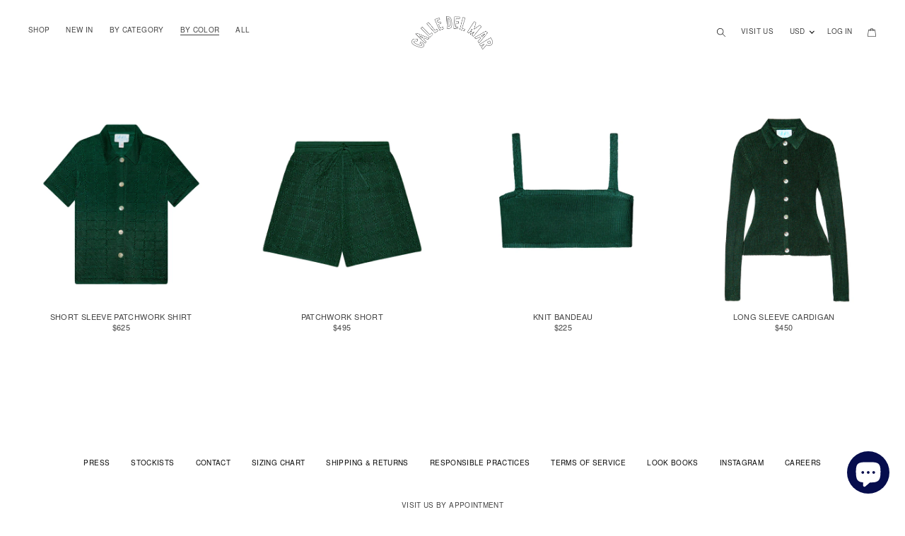

--- FILE ---
content_type: text/html; charset=utf-8
request_url: https://www.calledelmar.us/collections/pine
body_size: 50760
content:
<!doctype html>
<html class="no-js" lang="en">
<head>
  <script type="application/vnd.locksmith+json" data-locksmith>{"version":"v254","locked":false,"initialized":true,"scope":"collection","access_granted":true,"access_denied":false,"requires_customer":false,"manual_lock":false,"remote_lock":false,"has_timeout":false,"remote_rendered":null,"hide_resource":false,"hide_links_to_resource":false,"transparent":true,"locks":{"all":[],"opened":[]},"keys":[],"keys_signature":"5c3bee1bd68117b8639b2e3824f85c6d9e0fb7d3247531faa80112ae24dd548a","state":{"template":"collection","theme":136424554673,"product":null,"collection":"pine","page":null,"blog":null,"article":null,"app":null},"now":1768975618,"path":"\/collections\/pine","locale_root_url":"\/","canonical_url":"https:\/\/www.calledelmar.us\/collections\/pine","customer_id":null,"customer_id_signature":"5c3bee1bd68117b8639b2e3824f85c6d9e0fb7d3247531faa80112ae24dd548a","cart":null}</script><script data-locksmith>!function(){undefined;!function(){var s=window.Locksmith={},e=document.querySelector('script[type="application/vnd.locksmith+json"]'),n=e&&e.innerHTML;if(s.state={},s.util={},s.loading=!1,n)try{s.state=JSON.parse(n)}catch(d){}if(document.addEventListener&&document.querySelector){var o,a,i,t=[76,79,67,75,83,77,73,84,72,49,49],c=function(){a=t.slice(0)},l="style",r=function(e){e&&27!==e.keyCode&&"click"!==e.type||(document.removeEventListener("keydown",r),document.removeEventListener("click",r),o&&document.body.removeChild(o),o=null)};c(),document.addEventListener("keyup",function(e){if(e.keyCode===a[0]){if(clearTimeout(i),a.shift(),0<a.length)return void(i=setTimeout(c,1e3));c(),r(),(o=document.createElement("div"))[l].width="50%",o[l].maxWidth="1000px",o[l].height="85%",o[l].border="1px rgba(0, 0, 0, 0.2) solid",o[l].background="rgba(255, 255, 255, 0.99)",o[l].borderRadius="4px",o[l].position="fixed",o[l].top="50%",o[l].left="50%",o[l].transform="translateY(-50%) translateX(-50%)",o[l].boxShadow="0 2px 5px rgba(0, 0, 0, 0.3), 0 0 100vh 100vw rgba(0, 0, 0, 0.5)",o[l].zIndex="2147483645";var t=document.createElement("textarea");t.value=JSON.stringify(JSON.parse(n),null,2),t[l].border="none",t[l].display="block",t[l].boxSizing="border-box",t[l].width="100%",t[l].height="100%",t[l].background="transparent",t[l].padding="22px",t[l].fontFamily="monospace",t[l].fontSize="14px",t[l].color="#333",t[l].resize="none",t[l].outline="none",t.readOnly=!0,o.appendChild(t),document.body.appendChild(o),t.addEventListener("click",function(e){e.stopImmediatePropagation()}),t.select(),document.addEventListener("keydown",r),document.addEventListener("click",r)}})}s.isEmbedded=-1!==window.location.search.indexOf("_ab=0&_fd=0&_sc=1"),s.path=s.state.path||window.location.pathname,s.basePath=s.state.locale_root_url.concat("/apps/locksmith").replace(/^\/\//,"/"),s.reloading=!1,s.util.console=window.console||{log:function(){},error:function(){}},s.util.makeUrl=function(e,t){var n,o=s.basePath+e,a=[],i=s.cache();for(n in i)a.push(n+"="+encodeURIComponent(i[n]));for(n in t)a.push(n+"="+encodeURIComponent(t[n]));return s.state.customer_id&&(a.push("customer_id="+encodeURIComponent(s.state.customer_id)),a.push("customer_id_signature="+encodeURIComponent(s.state.customer_id_signature))),o+=(-1===o.indexOf("?")?"?":"&")+a.join("&")},s._initializeCallbacks=[],s.on=function(e,t){if("initialize"!==e)throw'Locksmith.on() currently only supports the "initialize" event';s._initializeCallbacks.push(t)},s.initializeSession=function(e){if(!s.isEmbedded){var t=!1,n=!0,o=!0;(e=e||{}).silent&&(o=n=!(t=!0)),s.ping({silent:t,spinner:n,reload:o,callback:function(){s._initializeCallbacks.forEach(function(e){e()})}})}},s.cache=function(e){var t={};try{var n=function a(e){return(document.cookie.match("(^|; )"+e+"=([^;]*)")||0)[2]};t=JSON.parse(decodeURIComponent(n("locksmith-params")||"{}"))}catch(d){}if(e){for(var o in e)t[o]=e[o];document.cookie="locksmith-params=; expires=Thu, 01 Jan 1970 00:00:00 GMT; path=/",document.cookie="locksmith-params="+encodeURIComponent(JSON.stringify(t))+"; path=/"}return t},s.cache.cart=s.state.cart,s.cache.cartLastSaved=null,s.params=s.cache(),s.util.reload=function(){s.reloading=!0;try{window.location.href=window.location.href.replace(/#.*/,"")}catch(d){s.util.console.error("Preferred reload method failed",d),window.location.reload()}},s.cache.saveCart=function(e){if(!s.cache.cart||s.cache.cart===s.cache.cartLastSaved)return e?e():null;var t=s.cache.cartLastSaved;s.cache.cartLastSaved=s.cache.cart,fetch("/cart/update.js",{method:"POST",headers:{"Content-Type":"application/json",Accept:"application/json"},body:JSON.stringify({attributes:{locksmith:s.cache.cart}})}).then(function(e){if(!e.ok)throw new Error("Cart update failed: "+e.status);return e.json()}).then(function(){e&&e()})["catch"](function(e){if(s.cache.cartLastSaved=t,!s.reloading)throw e})},s.util.spinnerHTML='<style>body{background:#FFF}@keyframes spin{from{transform:rotate(0deg)}to{transform:rotate(360deg)}}#loading{display:flex;width:100%;height:50vh;color:#777;align-items:center;justify-content:center}#loading .spinner{display:block;animation:spin 600ms linear infinite;position:relative;width:50px;height:50px}#loading .spinner-ring{stroke:currentColor;stroke-dasharray:100%;stroke-width:2px;stroke-linecap:round;fill:none}</style><div id="loading"><div class="spinner"><svg width="100%" height="100%"><svg preserveAspectRatio="xMinYMin"><circle class="spinner-ring" cx="50%" cy="50%" r="45%"></circle></svg></svg></div></div>',s.util.clobberBody=function(e){document.body.innerHTML=e},s.util.clobberDocument=function(e){e.responseText&&(e=e.responseText),document.documentElement&&document.removeChild(document.documentElement);var t=document.open("text/html","replace");t.writeln(e),t.close(),setTimeout(function(){var e=t.querySelector("[autofocus]");e&&e.focus()},100)},s.util.serializeForm=function(e){if(e&&"FORM"===e.nodeName){var t,n,o={};for(t=e.elements.length-1;0<=t;t-=1)if(""!==e.elements[t].name)switch(e.elements[t].nodeName){case"INPUT":switch(e.elements[t].type){default:case"text":case"hidden":case"password":case"button":case"reset":case"submit":o[e.elements[t].name]=e.elements[t].value;break;case"checkbox":case"radio":e.elements[t].checked&&(o[e.elements[t].name]=e.elements[t].value);break;case"file":}break;case"TEXTAREA":o[e.elements[t].name]=e.elements[t].value;break;case"SELECT":switch(e.elements[t].type){case"select-one":o[e.elements[t].name]=e.elements[t].value;break;case"select-multiple":for(n=e.elements[t].options.length-1;0<=n;n-=1)e.elements[t].options[n].selected&&(o[e.elements[t].name]=e.elements[t].options[n].value)}break;case"BUTTON":switch(e.elements[t].type){case"reset":case"submit":case"button":o[e.elements[t].name]=e.elements[t].value}}return o}},s.util.on=function(e,i,s,t){t=t||document;var c="locksmith-"+e+i,n=function(e){var t=e.target,n=e.target.parentElement,o=t&&t.className&&(t.className.baseVal||t.className)||"",a=n&&n.className&&(n.className.baseVal||n.className)||"";("string"==typeof o&&-1!==o.split(/\s+/).indexOf(i)||"string"==typeof a&&-1!==a.split(/\s+/).indexOf(i))&&!e[c]&&(e[c]=!0,s(e))};t.attachEvent?t.attachEvent(e,n):t.addEventListener(e,n,!1)},s.util.enableActions=function(e){s.util.on("click","locksmith-action",function(e){e.preventDefault();var t=e.target;t.dataset.confirmWith&&!confirm(t.dataset.confirmWith)||(t.disabled=!0,t.innerText=t.dataset.disableWith,s.post("/action",t.dataset.locksmithParams,{spinner:!1,type:"text",success:function(e){(e=JSON.parse(e.responseText)).message&&alert(e.message),s.util.reload()}}))},e)},s.util.inject=function(e,t){var n=["data","locksmith","append"];if(-1!==t.indexOf(n.join("-"))){var o=document.createElement("div");o.innerHTML=t,e.appendChild(o)}else e.innerHTML=t;var a,i,s=e.querySelectorAll("script");for(i=0;i<s.length;++i){a=s[i];var c=document.createElement("script");if(a.type&&(c.type=a.type),a.src)c.src=a.src;else{var l=document.createTextNode(a.innerHTML);c.appendChild(l)}e.appendChild(c)}var r=e.querySelector("[autofocus]");r&&r.focus()},s.post=function(e,t,n){!1!==(n=n||{}).spinner&&s.util.clobberBody(s.util.spinnerHTML);var o={};n.container===document?(o.layout=1,n.success=function(e){s.util.clobberDocument(e)}):n.container&&(o.layout=0,n.success=function(e){var t=document.getElementById(n.container);s.util.inject(t,e),t.id===t.firstChild.id&&t.parentElement.replaceChild(t.firstChild,t)}),n.form_type&&(t.form_type=n.form_type),n.include_layout_classes!==undefined&&(t.include_layout_classes=n.include_layout_classes),n.lock_id!==undefined&&(t.lock_id=n.lock_id),s.loading=!0;var a=s.util.makeUrl(e,o),i="json"===n.type||"text"===n.type;fetch(a,{method:"POST",headers:{"Content-Type":"application/json",Accept:i?"application/json":"text/html"},body:JSON.stringify(t)}).then(function(e){if(!e.ok)throw new Error("Request failed: "+e.status);return e.text()}).then(function(e){var t=n.success||s.util.clobberDocument;t(i?{responseText:e}:e)})["catch"](function(e){if(!s.reloading)if("dashboard.weglot.com"!==window.location.host){if(!n.silent)throw alert("Something went wrong! Please refresh and try again."),e;console.error(e)}else console.error(e)})["finally"](function(){s.loading=!1})},s.postResource=function(e,t){e.path=s.path,e.search=window.location.search,e.state=s.state,e.passcode&&(e.passcode=e.passcode.trim()),e.email&&(e.email=e.email.trim()),e.state.cart=s.cache.cart,e.locksmith_json=s.jsonTag,e.locksmith_json_signature=s.jsonTagSignature,s.post("/resource",e,t)},s.ping=function(e){if(!s.isEmbedded){e=e||{};var t=function(){e.reload?s.util.reload():"function"==typeof e.callback&&e.callback()};s.post("/ping",{path:s.path,search:window.location.search,state:s.state},{spinner:!!e.spinner,silent:"undefined"==typeof e.silent||e.silent,type:"text",success:function(e){e&&e.responseText?((e=JSON.parse(e.responseText)).messages&&0<e.messages.length&&s.showMessages(e.messages),e.cart&&s.cache.cart!==e.cart?(s.cache.cart=e.cart,s.cache.saveCart(function(){t(),e.cart&&e.cart.match(/^.+:/)&&s.util.reload()})):t()):console.error("[Locksmith] Invalid result in ping callback:",e)}})}},s.timeoutMonitor=function(){var e=s.cache.cart;s.ping({callback:function(){e!==s.cache.cart||setTimeout(function(){s.timeoutMonitor()},6e4)}})},s.showMessages=function(e){var t=document.createElement("div");t.style.position="fixed",t.style.left=0,t.style.right=0,t.style.bottom="-50px",t.style.opacity=0,t.style.background="#191919",t.style.color="#ddd",t.style.transition="bottom 0.2s, opacity 0.2s",t.style.zIndex=999999,t.innerHTML="        <style>          .locksmith-ab .locksmith-b { display: none; }          .locksmith-ab.toggled .locksmith-b { display: flex; }          .locksmith-ab.toggled .locksmith-a { display: none; }          .locksmith-flex { display: flex; flex-wrap: wrap; justify-content: space-between; align-items: center; padding: 10px 20px; }          .locksmith-message + .locksmith-message { border-top: 1px #555 solid; }          .locksmith-message a { color: inherit; font-weight: bold; }          .locksmith-message a:hover { color: inherit; opacity: 0.8; }          a.locksmith-ab-toggle { font-weight: inherit; text-decoration: underline; }          .locksmith-text { flex-grow: 1; }          .locksmith-cta { flex-grow: 0; text-align: right; }          .locksmith-cta button { transform: scale(0.8); transform-origin: left; }          .locksmith-cta > * { display: block; }          .locksmith-cta > * + * { margin-top: 10px; }          .locksmith-message a.locksmith-close { flex-grow: 0; text-decoration: none; margin-left: 15px; font-size: 30px; font-family: monospace; display: block; padding: 2px 10px; }                    @media screen and (max-width: 600px) {            .locksmith-wide-only { display: none !important; }            .locksmith-flex { padding: 0 15px; }            .locksmith-flex > * { margin-top: 5px; margin-bottom: 5px; }            .locksmith-cta { text-align: left; }          }                    @media screen and (min-width: 601px) {            .locksmith-narrow-only { display: none !important; }          }        </style>      "+e.map(function(e){return'<div class="locksmith-message">'+e+"</div>"}).join(""),document.body.appendChild(t),document.body.style.position="relative",document.body.parentElement.style.paddingBottom=t.offsetHeight+"px",setTimeout(function(){t.style.bottom=0,t.style.opacity=1},50),s.util.on("click","locksmith-ab-toggle",function(e){e.preventDefault();for(var t=e.target.parentElement;-1===t.className.split(" ").indexOf("locksmith-ab");)t=t.parentElement;-1!==t.className.split(" ").indexOf("toggled")?t.className=t.className.replace("toggled",""):t.className=t.className+" toggled"}),s.util.enableActions(t)}}()}();</script>
      <script data-locksmith>Locksmith.cache.cart=null</script>

  <script data-locksmith>Locksmith.jsonTag="{\"version\":\"v254\",\"locked\":false,\"initialized\":true,\"scope\":\"collection\",\"access_granted\":true,\"access_denied\":false,\"requires_customer\":false,\"manual_lock\":false,\"remote_lock\":false,\"has_timeout\":false,\"remote_rendered\":null,\"hide_resource\":false,\"hide_links_to_resource\":false,\"transparent\":true,\"locks\":{\"all\":[],\"opened\":[]},\"keys\":[],\"keys_signature\":\"5c3bee1bd68117b8639b2e3824f85c6d9e0fb7d3247531faa80112ae24dd548a\",\"state\":{\"template\":\"collection\",\"theme\":136424554673,\"product\":null,\"collection\":\"pine\",\"page\":null,\"blog\":null,\"article\":null,\"app\":null},\"now\":1768975618,\"path\":\"\\\/collections\\\/pine\",\"locale_root_url\":\"\\\/\",\"canonical_url\":\"https:\\\/\\\/www.calledelmar.us\\\/collections\\\/pine\",\"customer_id\":null,\"customer_id_signature\":\"5c3bee1bd68117b8639b2e3824f85c6d9e0fb7d3247531faa80112ae24dd548a\",\"cart\":null}";Locksmith.jsonTagSignature="0e445a497d1b0decf0ac02364d423a70738c4a9b3a2c125418e238488cd257e4"</script>
  <!-- Google Tag Manager -->
<script>(function(w,d,s,l,i){w[l]=w[l]||[];w[l].push({'gtm.start':
new Date().getTime(),event:'gtm.js'});var f=d.getElementsByTagName(s)[0],
j=d.createElement(s),dl=l!='dataLayer'?'&l='+l:'';j.async=true;j.src=
'https://www.googletagmanager.com/gtm.js?id='+i+dl;f.parentNode.insertBefore(j,f);
})(window,document,'script','dataLayer','GTM-5445T52');</script>
<!-- End Google Tag Manager -->
<!-- starapps_core_start -->
<!-- This code is automatically managed by StarApps Studio -->
<!-- Please contact support@starapps.studio for any help -->
<!-- File location: snippets/starapps-core.liquid -->


    
<!-- starapps_core_end -->

  <meta charset="utf-8">
  <meta http-equiv="X-UA-Compatible" content="IE=edge,chrome=1">
  <meta name="viewport" content="width=device-width,initial-scale=1">
  <meta name="theme-color" content="#414141">

  <link rel="preconnect" href="https://cdn.shopify.com" crossorigin>
  <link rel="preconnect" href="https://fonts.shopifycdn.com" crossorigin>
  <link rel="preconnect" href="https://monorail-edge.shopifysvc.com">
  <link rel="stylesheet" href="https://cdnjs.cloudflare.com/ajax/libs/jquery-nice-select/1.1.0/css/nice-select.css" integrity="sha512-uHuCigcmv3ByTqBQQEwngXWk7E/NaPYP+CFglpkXPnRQbSubJmEENgh+itRDYbWV0fUZmUz7fD/+JDdeQFD5+A==" crossorigin="anonymous" referrerpolicy="no-referrer" /><link rel="preload" href="//www.calledelmar.us/cdn/shop/t/3/assets/theme.css?v=70777180939175651931753122646" as="style">
  <link rel="preload" as="font" href="" type="font/woff2" crossorigin>
  <link rel="preload" as="font" href="" type="font/woff2" crossorigin>
  <link rel="preload" as="font" href="" type="font/woff2" crossorigin>
  
  <script src="//www.calledelmar.us/cdn/shop/t/3/assets/lozad.js?v=135356962501063472831713490765" type="text/javascript"></script>
  <script src="//www.calledelmar.us/cdn/shop/t/3/assets/jquery.min.js?v=115860211936397945481713490765" type="text/javascript"></script>

  <link rel="preload" href="//www.calledelmar.us/cdn/shop/t/3/assets/theme.js?v=37326273670346884891753120671" as="script">
  <link rel="preload" href="//www.calledelmar.us/cdn/shop/t/3/assets/lazysizes.js?v=63098554868324070131713490765" as="script">

  <script src="//www.calledelmar.us/cdn/shop/t/3/assets/niceselect.js?v=73423172846633800321713490765" type="text/javascript"></script>
<link rel="canonical" href="https://www.calledelmar.us/collections/pine"><link rel="shortcut icon" href="//www.calledelmar.us/cdn/shop/files/CALLE_DEL_MAR_LOGO_VECTOR_FILE_copy_32x32.jpg?v=1631226067" type="image/png"><title>Pine
&ndash; Calle Del Mar</title><!-- /snippets/social-meta-tags.liquid -->


<meta property="og:site_name" content="Calle Del Mar">
<meta property="og:url" content="https://www.calledelmar.us/collections/pine"><meta property="og:title" content="Pine">
<meta property="og:type" content="product.group">
<meta property="og:description" content="Non-seasonal knitwear designed &amp; made in Los Angeles, California.">
<meta property="og:image" content="http://www.calledelmar.us/cdn/shop/files/HEADER.jpg?v=1631224939">
<meta property="og:image:secure_url" content="https://www.calledelmar.us/cdn/shop/files/HEADER.jpg?v=1631224939">
<meta property="og:image:width" content="454">
  <meta property="og:image:height" content="200">


<meta name="twitter:card" content="summary_large_image"><meta name="twitter:title" content="Pine">
<meta name="twitter:description" content="Non-seasonal knitwear designed &amp; made in Los Angeles, California.">

  
<style data-shopify>
:root {
    --color-text: #414141;
    --color-text-rgb: 65, 65, 65;
    --color-body-text: #414141;
    --color-sale-text: #6ce8ef;
    --color-small-button-text-border: #414141;
    --color-text-field: #ffffff;
    --color-text-field-text: #414141;
    --color-text-field-text-rgb: 65, 65, 65;

    --color-btn-primary: #414141;
    --color-btn-primary-darker: #272727;
    --color-btn-primary-text: #ffffff;

    --color-blankstate: rgba(65, 65, 65, 0.35);
    --color-blankstate-border: rgba(65, 65, 65, 0.2);
    --color-blankstate-background: rgba(65, 65, 65, 0.1);

    --color-text-focus:#272727;
    --color-overlay-text-focus:#e6e6e6;
    --color-btn-primary-focus:#272727;
    --color-btn-social-focus:#b5b2b2;
    --color-small-button-text-border-focus:#272727;
    --predictive-search-focus:#f2f2f2;

    --color-body: #ffffff;
    --color-bg: #ffffff;
    --color-bg-rgb: 255, 255, 255;
    --color-bg-alt: rgba(65, 65, 65, 0.05);
    --color-bg-currency-selector: rgba(65, 65, 65, 0.2);

    --color-overlay-title-text: #ffffff;
    --color-image-overlay: #ffffff;
    --color-image-overlay-rgb: 255, 255, 255;--opacity-image-overlay: 1.0;--hover-overlay-opacity: 0.7;

    --color-border: #cecccc;
    --color-border-form: #6A6A6A;
    --color-border-form-darker: #515151;

    --svg-select-icon: url(//www.calledelmar.us/cdn/shop/t/3/assets/ico-select.svg?v=107330690880717107301713631696);
    --slick-img-url: url(//www.calledelmar.us/cdn/shop/t/3/assets/ajax-loader.gif?v=41356863302472015721713490765);

    --font-weight-body--bold: 700;
    --font-weight-body--bolder: 700;

    --font-stack-header: Helvetica, Arial, sans-serif;
    --font-style-header: normal;
    --font-weight-header: 700;

    --font-stack-body: Helvetica, Arial, sans-serif;
    --font-style-body: normal;
    --font-weight-body: 400;

    --font-size-header: 10;

    --font-size-base: 10;

    --font-h1-desktop: 27;
    --font-h1-mobile: 25;
    --font-h2-desktop: 15;
    --font-h2-mobile: 14;
    --font-h3-mobile: 15;
    --font-h4-desktop: 13;
    --font-h4-mobile: 12;
    --font-h5-desktop: 11;
    --font-h5-mobile: 10;
    --font-h6-desktop: 10;
    --font-h6-mobile: 9;

    --font-mega-title-large-desktop: 50;

    --font-rich-text-large: 16;
    --font-rich-text-small: 12;

    
--color-video-bg: #f2f2f2;

    
    --global-color-image-loader-primary: rgba(65, 65, 65, 0.06);
    --global-color-image-loader-secondary: rgba(65, 65, 65, 0.12);
  }
</style>


  <style>*,::after,::before{box-sizing:border-box}body{margin:0}body,html{background-color:var(--color-body)}body,button{font-size:calc(var(--font-size-base) * 1px);font-family:var(--font-stack-body);font-style:var(--font-style-body);font-weight:var(--font-weight-body);color:var(--color-text);line-height:1.5}body,button{-webkit-font-smoothing:antialiased;-webkit-text-size-adjust:100%}.border-bottom{border-bottom:1px solid var(--color-border)}.btn--link{background-color:transparent;border:0;margin:0;color:var(--color-text);text-align:left}.text-right{text-align:right}.icon{display:inline-block;width:20px;height:20px;vertical-align:middle;fill:currentColor}.icon__fallback-text,.visually-hidden{position:absolute!important;overflow:hidden;clip:rect(0 0 0 0);height:1px;width:1px;margin:-1px;padding:0;border:0}svg.icon:not(.icon--full-color) circle,svg.icon:not(.icon--full-color) ellipse,svg.icon:not(.icon--full-color) g,svg.icon:not(.icon--full-color) line,svg.icon:not(.icon--full-color) path,svg.icon:not(.icon--full-color) polygon,svg.icon:not(.icon--full-color) polyline,svg.icon:not(.icon--full-color) rect,symbol.icon:not(.icon--full-color) circle,symbol.icon:not(.icon--full-color) ellipse,symbol.icon:not(.icon--full-color) g,symbol.icon:not(.icon--full-color) line,symbol.icon:not(.icon--full-color) path,symbol.icon:not(.icon--full-color) polygon,symbol.icon:not(.icon--full-color) polyline,symbol.icon:not(.icon--full-color) rect{fill:inherit;stroke:inherit}li{list-style:none}.list--inline{padding:0;margin:0}.list--inline>li{display:inline-block;margin-bottom:0;vertical-align:middle}a{color:var(--color-text);text-decoration:none}.h1,.h2,h1,h2{margin:0 0 17.5px;font-family:var(--font-stack-header);font-style:var(--font-style-header);font-weight:var(--font-weight-header);line-height:1.2;overflow-wrap:break-word;word-wrap:break-word}.h1 a,.h2 a,h1 a,h2 a{color:inherit;text-decoration:none;font-weight:inherit}.h1,h1{font-size:calc(((var(--font-h1-desktop))/ (var(--font-size-base))) * 1em);text-transform:none;letter-spacing:0}@media only screen and (max-width:749px){.h1,h1{font-size:calc(((var(--font-h1-mobile))/ (var(--font-size-base))) * 1em)}}.h2,h2{font-size:calc(((var(--font-h2-desktop))/ (var(--font-size-base))) * 1em);text-transform:uppercase;letter-spacing:.1em}@media only screen and (max-width:749px){.h2,h2{font-size:calc(((var(--font-h2-mobile))/ (var(--font-size-base))) * 1em)}}p{color:var(--color-body-text);margin:0 0 19.44444px}@media only screen and (max-width:749px){p{font-size:calc(((var(--font-size-base) - 1)/ (var(--font-size-base))) * 1em)}}p:last-child{margin-bottom:0}@media only screen and (max-width:749px){.small--hide{display:none!important}}.grid{list-style:none;margin:0;padding:0;margin-left:-30px}.grid::after{content:'';display:table;clear:both}@media only screen and (max-width:749px){.grid{margin-left:-22px}}.grid::after{content:'';display:table;clear:both}.grid--no-gutters{margin-left:0}.grid--no-gutters .grid__item{padding-left:0}.grid--table{display:table;table-layout:fixed;width:100%}.grid--table>.grid__item{float:none;display:table-cell;vertical-align:middle}.grid__item{float:left;padding-left:30px;width:100%}@media only screen and (max-width:749px){.grid__item{padding-left:22px}}.grid__item[class*="--push"]{position:relative}@media only screen and (min-width:750px){.medium-up--one-quarter{width:25%}.medium-up--push-one-third{width:33.33%}.medium-up--one-half{width:50%}.medium-up--push-one-third{left:33.33%;position:relative}}.site-header{position:relative;background-color:var(--color-body)}@media only screen and (max-width:749px){.site-header{border-bottom:1px solid var(--color-border)}}@media only screen and (min-width:750px){.site-header{padding:0 55px}.site-header.logo--center{padding-top:30px}}.site-header__logo{margin:15px 0}.logo-align--center .site-header__logo{text-align:center;margin:0 auto}@media only screen and (max-width:749px){.logo-align--center .site-header__logo{text-align:left;margin:15px 0}}@media only screen and (max-width:749px){.site-header__logo{padding-left:22px;text-align:left}.site-header__logo img{margin:0}}.site-header__logo-link{display:inline-block;word-break:break-word}@media only screen and (min-width:750px){.logo-align--center .site-header__logo-link{margin:0 auto}}.site-header__logo-image{display:block}@media only screen and (min-width:750px){.site-header__logo-image{margin:0 auto}}.site-header__logo-image img{width:100%}.site-header__logo-image--centered img{margin:0 auto}.site-header__logo img{display:block}.site-header__icons{position:relative;white-space:nowrap}@media only screen and (max-width:749px){.site-header__icons{width:auto;padding-right:13px}.site-header__icons .btn--link,.site-header__icons .site-header__cart{font-size:calc(((var(--font-size-base))/ (var(--font-size-base))) * 1em)}}.site-header__icons-wrapper{position:relative;display:-webkit-flex;display:-ms-flexbox;display:flex;width:100%;-ms-flex-align:center;-webkit-align-items:center;-moz-align-items:center;-ms-align-items:center;-o-align-items:center;align-items:center;-webkit-justify-content:flex-end;-ms-justify-content:flex-end;justify-content:flex-end}.site-header__account,.site-header__cart,.site-header__search{position:relative}.site-header__search.site-header__icon{display:none}@media only screen and (min-width:1400px){.site-header__search.site-header__icon{display:block}}.site-header__search-toggle{display:block}@media only screen and (min-width:750px){.site-header__account,.site-header__cart{padding:10px 11px}}.site-header__cart-title,.site-header__search-title{position:absolute!important;overflow:hidden;clip:rect(0 0 0 0);height:1px;width:1px;margin:-1px;padding:0;border:0;display:block;vertical-align:middle}.site-header__cart-title{margin-right:3px}.site-header__cart-count{display:flex;align-items:center;justify-content:center;position:absolute;right:.4rem;top:.2rem;font-weight:700;background-color:var(--color-btn-primary);color:var(--color-btn-primary-text);border-radius:50%;min-width:1em;height:1em}.site-header__cart-count span{font-family:HelveticaNeue,"Helvetica Neue",Helvetica,Arial,sans-serif;font-size:calc(11em / 16);line-height:1}@media only screen and (max-width:749px){.site-header__cart-count{top:calc(7em / 16);right:0;border-radius:50%;min-width:calc(19em / 16);height:calc(19em / 16)}}@media only screen and (max-width:749px){.site-header__cart-count span{padding:.25em calc(6em / 16);font-size:12px}}.site-header__menu{display:none}@media only screen and (max-width:749px){.site-header__icon{display:inline-block;vertical-align:middle;padding:10px 11px;margin:0}}@media only screen and (min-width:750px){.site-header__icon .icon-search{margin-right:3px}}.announcement-bar{z-index:10;position:relative;text-align:center;border-bottom:1px solid transparent;padding:2px}.announcement-bar__link{display:block}.announcement-bar__message{display:block;padding:11px 22px;font-size:calc(((16)/ (var(--font-size-base))) * 1em);font-weight:var(--font-weight-header)}@media only screen and (min-width:750px){.announcement-bar__message{padding-left:55px;padding-right:55px}}.site-nav{position:relative;padding:0;text-align:center;margin:25px 0}.site-nav a{padding:3px 10px}.site-nav__link{display:block;white-space:nowrap}.site-nav--centered .site-nav__link{padding-top:0}.site-nav__link .icon-chevron-down{width:calc(8em / 16);height:calc(8em / 16);margin-left:.5rem}.site-nav__label{border-bottom:1px solid transparent}.site-nav__link--active .site-nav__label{border-bottom-color:var(--color-text)}.site-nav__link--button{border:none;background-color:transparent;padding:3px 10px}.site-header__mobile-nav{z-index:11;position:relative;background-color:var(--color-body)}@media only screen and (max-width:749px){.site-header__mobile-nav{display:-webkit-flex;display:-ms-flexbox;display:flex;width:100%;-ms-flex-align:center;-webkit-align-items:center;-moz-align-items:center;-ms-align-items:center;-o-align-items:center;align-items:center}}.mobile-nav--open .icon-close{display:none}.main-content{opacity:0}.main-content .shopify-section{display:none}.main-content .shopify-section:first-child{display:inherit}.critical-hidden{display:none}</style>
  <script defer src="https://cdnjs.cloudflare.com/ajax/libs/gsap/2.1.2/TweenMax.min.js"></script>
  <script>
    window.performance.mark('debut:theme_stylesheet_loaded.start');

    function onLoadStylesheet() {
      performance.mark('debut:theme_stylesheet_loaded.end');
      performance.measure('debut:theme_stylesheet_loaded', 'debut:theme_stylesheet_loaded.start', 'debut:theme_stylesheet_loaded.end');

      var url = "//www.calledelmar.us/cdn/shop/t/3/assets/theme.css?v=70777180939175651931753122646";
      var link = document.querySelector('link[href="' + url + '"]');
      link.loaded = true;
      link.dispatchEvent(new Event('load'));
    }
  </script>

  <link rel="stylesheet" href="//www.calledelmar.us/cdn/shop/t/3/assets/theme.css?v=70777180939175651931753122646" type="text/css" media="print" onload="this.media='all';onLoadStylesheet()">
  <link rel="stylesheet" href="//www.calledelmar.us/cdn/shop/t/3/assets/lookbook.css?v=97358279527972727181713490765" type="text/css" media="print" onload="this.media='all';onLoadStylesheet()">

  <style>
    
    
    
    
    
    
  </style>

  <script>
    var theme = {
      breakpoints: {
        medium: 750,
        large: 990,
        widescreen: 1400
      },
      strings: {
        addToCart: "Add to cart",
        soldOut: "Sold out",
        unavailable: "Unavailable",
        regularPrice: "Regular price",
        salePrice: "Sale price",
        sale: "Sale",
        fromLowestPrice: "from [price]",
        vendor: "Vendor",
        showMore: "Show More",
        showLess: "Show Less",
        searchFor: "Search for",
        addressError: "Error looking up that address",
        addressNoResults: "No results for that address",
        addressQueryLimit: "You have exceeded the Google API usage limit. Consider upgrading to a \u003ca href=\"https:\/\/developers.google.com\/maps\/premium\/usage-limits\"\u003ePremium Plan\u003c\/a\u003e.",
        authError: "There was a problem authenticating your Google Maps account.",
        newWindow: "Opens in a new window.",
        external: "Opens external website.",
        newWindowExternal: "Opens external website in a new window.",
        removeLabel: "Remove [product]",
        update: "Update",
        quantity: "Quantity",
        discountedTotal: "Discounted total",
        regularTotal: "Regular total",
        priceColumn: "See Price column for discount details.",
        quantityMinimumMessage: "Quantity must be 1 or more",
        cartError: "There was an error while updating your cart. Please try again.",
        removedItemMessage: "Removed \u003cspan class=\"cart__removed-product-details\"\u003e([quantity]) [link]\u003c\/span\u003e from your cart.",
        unitPrice: "Unit price",
        unitPriceSeparator: "per",
        oneCartCount: "1 item",
        otherCartCount: "[count] items",
        quantityLabel: "Quantity: [count]",
        products: "Products",
        loading: "Loading",
        number_of_results: "[result_number] of [results_count]",
        number_of_results_found: "[results_count] results found",
        one_result_found: "1 result found"
      },
      moneyFormat: "${{amount_no_decimals}}",
      moneyFormatWithCurrency: "${{amount_no_decimals}} USD",
      settings: {
        predictiveSearchEnabled: true,
        predictiveSearchShowPrice: false,
        predictiveSearchShowVendor: false
      },
      stylesheet: "//www.calledelmar.us/cdn/shop/t/3/assets/theme.css?v=70777180939175651931753122646"
    }

    document.documentElement.className = document.documentElement.className.replace('no-js', 'js');
  </script><script src="//www.calledelmar.us/cdn/shop/t/3/assets/theme.js?v=37326273670346884891753120671" defer="defer"></script>
  <script src="//www.calledelmar.us/cdn/shop/t/3/assets/lazysizes.js?v=63098554868324070131713490765" async="async"></script>

  <script type="text/javascript">
    if (window.MSInputMethodContext && document.documentMode) {
      var scripts = document.getElementsByTagName('script')[0];
      var polyfill = document.createElement("script");
      polyfill.defer = true;
      polyfill.src = "//www.calledelmar.us/cdn/shop/t/3/assets/ie11CustomProperties.min.js?v=146208399201472936201713490765";

      scripts.parentNode.insertBefore(polyfill, scripts);
    }
  </script>

  <script>window.performance && window.performance.mark && window.performance.mark('shopify.content_for_header.start');</script><meta name="facebook-domain-verification" content="j35qt1yg7qxjy6fmnth09jn6iacn6c">
<meta name="facebook-domain-verification" content="ao6w5nvr0rm71hifgm2ig4sz7woac4">
<meta name="facebook-domain-verification" content="imnhjwdwr6admbfsnuzb28g23ucwck">
<meta name="facebook-domain-verification" content="hda5jo76rx61ddpn3jq84g7au4o8wg">
<meta name="facebook-domain-verification" content="zr4mueqhkxhby2gttvqj5oi90h5iis">
<meta name="google-site-verification" content="LF_PN53fYHZvlzyr0Vy0f34j9DY4OmsgOLs4gzVTfuU">
<meta id="shopify-digital-wallet" name="shopify-digital-wallet" content="/55360782513/digital_wallets/dialog">
<meta name="shopify-checkout-api-token" content="bc0fab00d3c877141f8912da0be4e6b5">
<meta id="in-context-paypal-metadata" data-shop-id="55360782513" data-venmo-supported="false" data-environment="production" data-locale="en_US" data-paypal-v4="true" data-currency="USD">
<link rel="alternate" type="application/atom+xml" title="Feed" href="/collections/pine.atom" />
<link rel="alternate" type="application/json+oembed" href="https://www.calledelmar.us/collections/pine.oembed">
<script async="async" src="/checkouts/internal/preloads.js?locale=en-US"></script>
<link rel="preconnect" href="https://shop.app" crossorigin="anonymous">
<script async="async" src="https://shop.app/checkouts/internal/preloads.js?locale=en-US&shop_id=55360782513" crossorigin="anonymous"></script>
<script id="apple-pay-shop-capabilities" type="application/json">{"shopId":55360782513,"countryCode":"US","currencyCode":"USD","merchantCapabilities":["supports3DS"],"merchantId":"gid:\/\/shopify\/Shop\/55360782513","merchantName":"Calle Del Mar","requiredBillingContactFields":["postalAddress","email","phone"],"requiredShippingContactFields":["postalAddress","email","phone"],"shippingType":"shipping","supportedNetworks":["visa","masterCard","amex","discover","elo","jcb"],"total":{"type":"pending","label":"Calle Del Mar","amount":"1.00"},"shopifyPaymentsEnabled":true,"supportsSubscriptions":true}</script>
<script id="shopify-features" type="application/json">{"accessToken":"bc0fab00d3c877141f8912da0be4e6b5","betas":["rich-media-storefront-analytics"],"domain":"www.calledelmar.us","predictiveSearch":true,"shopId":55360782513,"locale":"en"}</script>
<script>var Shopify = Shopify || {};
Shopify.shop = "calle-del-mar-llc.myshopify.com";
Shopify.locale = "en";
Shopify.currency = {"active":"USD","rate":"1.0"};
Shopify.country = "US";
Shopify.theme = {"name":"Calle Del Mar - April 2024","id":136424554673,"schema_name":"Debut","schema_version":"17.12.1","theme_store_id":796,"role":"main"};
Shopify.theme.handle = "null";
Shopify.theme.style = {"id":null,"handle":null};
Shopify.cdnHost = "www.calledelmar.us/cdn";
Shopify.routes = Shopify.routes || {};
Shopify.routes.root = "/";</script>
<script type="module">!function(o){(o.Shopify=o.Shopify||{}).modules=!0}(window);</script>
<script>!function(o){function n(){var o=[];function n(){o.push(Array.prototype.slice.apply(arguments))}return n.q=o,n}var t=o.Shopify=o.Shopify||{};t.loadFeatures=n(),t.autoloadFeatures=n()}(window);</script>
<script>
  window.ShopifyPay = window.ShopifyPay || {};
  window.ShopifyPay.apiHost = "shop.app\/pay";
  window.ShopifyPay.redirectState = null;
</script>
<script id="shop-js-analytics" type="application/json">{"pageType":"collection"}</script>
<script defer="defer" async type="module" src="//www.calledelmar.us/cdn/shopifycloud/shop-js/modules/v2/client.init-shop-cart-sync_BdyHc3Nr.en.esm.js"></script>
<script defer="defer" async type="module" src="//www.calledelmar.us/cdn/shopifycloud/shop-js/modules/v2/chunk.common_Daul8nwZ.esm.js"></script>
<script type="module">
  await import("//www.calledelmar.us/cdn/shopifycloud/shop-js/modules/v2/client.init-shop-cart-sync_BdyHc3Nr.en.esm.js");
await import("//www.calledelmar.us/cdn/shopifycloud/shop-js/modules/v2/chunk.common_Daul8nwZ.esm.js");

  window.Shopify.SignInWithShop?.initShopCartSync?.({"fedCMEnabled":true,"windoidEnabled":true});

</script>
<script>
  window.Shopify = window.Shopify || {};
  if (!window.Shopify.featureAssets) window.Shopify.featureAssets = {};
  window.Shopify.featureAssets['shop-js'] = {"shop-cart-sync":["modules/v2/client.shop-cart-sync_QYOiDySF.en.esm.js","modules/v2/chunk.common_Daul8nwZ.esm.js"],"init-fed-cm":["modules/v2/client.init-fed-cm_DchLp9rc.en.esm.js","modules/v2/chunk.common_Daul8nwZ.esm.js"],"shop-button":["modules/v2/client.shop-button_OV7bAJc5.en.esm.js","modules/v2/chunk.common_Daul8nwZ.esm.js"],"init-windoid":["modules/v2/client.init-windoid_DwxFKQ8e.en.esm.js","modules/v2/chunk.common_Daul8nwZ.esm.js"],"shop-cash-offers":["modules/v2/client.shop-cash-offers_DWtL6Bq3.en.esm.js","modules/v2/chunk.common_Daul8nwZ.esm.js","modules/v2/chunk.modal_CQq8HTM6.esm.js"],"shop-toast-manager":["modules/v2/client.shop-toast-manager_CX9r1SjA.en.esm.js","modules/v2/chunk.common_Daul8nwZ.esm.js"],"init-shop-email-lookup-coordinator":["modules/v2/client.init-shop-email-lookup-coordinator_UhKnw74l.en.esm.js","modules/v2/chunk.common_Daul8nwZ.esm.js"],"pay-button":["modules/v2/client.pay-button_DzxNnLDY.en.esm.js","modules/v2/chunk.common_Daul8nwZ.esm.js"],"avatar":["modules/v2/client.avatar_BTnouDA3.en.esm.js"],"init-shop-cart-sync":["modules/v2/client.init-shop-cart-sync_BdyHc3Nr.en.esm.js","modules/v2/chunk.common_Daul8nwZ.esm.js"],"shop-login-button":["modules/v2/client.shop-login-button_D8B466_1.en.esm.js","modules/v2/chunk.common_Daul8nwZ.esm.js","modules/v2/chunk.modal_CQq8HTM6.esm.js"],"init-customer-accounts-sign-up":["modules/v2/client.init-customer-accounts-sign-up_C8fpPm4i.en.esm.js","modules/v2/client.shop-login-button_D8B466_1.en.esm.js","modules/v2/chunk.common_Daul8nwZ.esm.js","modules/v2/chunk.modal_CQq8HTM6.esm.js"],"init-shop-for-new-customer-accounts":["modules/v2/client.init-shop-for-new-customer-accounts_CVTO0Ztu.en.esm.js","modules/v2/client.shop-login-button_D8B466_1.en.esm.js","modules/v2/chunk.common_Daul8nwZ.esm.js","modules/v2/chunk.modal_CQq8HTM6.esm.js"],"init-customer-accounts":["modules/v2/client.init-customer-accounts_dRgKMfrE.en.esm.js","modules/v2/client.shop-login-button_D8B466_1.en.esm.js","modules/v2/chunk.common_Daul8nwZ.esm.js","modules/v2/chunk.modal_CQq8HTM6.esm.js"],"shop-follow-button":["modules/v2/client.shop-follow-button_CkZpjEct.en.esm.js","modules/v2/chunk.common_Daul8nwZ.esm.js","modules/v2/chunk.modal_CQq8HTM6.esm.js"],"lead-capture":["modules/v2/client.lead-capture_BntHBhfp.en.esm.js","modules/v2/chunk.common_Daul8nwZ.esm.js","modules/v2/chunk.modal_CQq8HTM6.esm.js"],"checkout-modal":["modules/v2/client.checkout-modal_CfxcYbTm.en.esm.js","modules/v2/chunk.common_Daul8nwZ.esm.js","modules/v2/chunk.modal_CQq8HTM6.esm.js"],"shop-login":["modules/v2/client.shop-login_Da4GZ2H6.en.esm.js","modules/v2/chunk.common_Daul8nwZ.esm.js","modules/v2/chunk.modal_CQq8HTM6.esm.js"],"payment-terms":["modules/v2/client.payment-terms_MV4M3zvL.en.esm.js","modules/v2/chunk.common_Daul8nwZ.esm.js","modules/v2/chunk.modal_CQq8HTM6.esm.js"]};
</script>
<script>(function() {
  var isLoaded = false;
  function asyncLoad() {
    if (isLoaded) return;
    isLoaded = true;
    var urls = ["https:\/\/cdn.shopify.com\/s\/files\/1\/0553\/6078\/2513\/t\/1\/assets\/subscribe-it.js?v=1667242463\u0026shop=calle-del-mar-llc.myshopify.com"];
    for (var i = 0; i < urls.length; i++) {
      var s = document.createElement('script');
      s.type = 'text/javascript';
      s.async = true;
      s.src = urls[i];
      var x = document.getElementsByTagName('script')[0];
      x.parentNode.insertBefore(s, x);
    }
  };
  if(window.attachEvent) {
    window.attachEvent('onload', asyncLoad);
  } else {
    window.addEventListener('load', asyncLoad, false);
  }
})();</script>
<script id="__st">var __st={"a":55360782513,"offset":-28800,"reqid":"68ddc32d-e78f-4722-95ae-95416665f391-1768975618","pageurl":"www.calledelmar.us\/collections\/pine","u":"d7e9be81fa78","p":"collection","rtyp":"collection","rid":281129287857};</script>
<script>window.ShopifyPaypalV4VisibilityTracking = true;</script>
<script id="captcha-bootstrap">!function(){'use strict';const t='contact',e='account',n='new_comment',o=[[t,t],['blogs',n],['comments',n],[t,'customer']],c=[[e,'customer_login'],[e,'guest_login'],[e,'recover_customer_password'],[e,'create_customer']],r=t=>t.map((([t,e])=>`form[action*='/${t}']:not([data-nocaptcha='true']) input[name='form_type'][value='${e}']`)).join(','),a=t=>()=>t?[...document.querySelectorAll(t)].map((t=>t.form)):[];function s(){const t=[...o],e=r(t);return a(e)}const i='password',u='form_key',d=['recaptcha-v3-token','g-recaptcha-response','h-captcha-response',i],f=()=>{try{return window.sessionStorage}catch{return}},m='__shopify_v',_=t=>t.elements[u];function p(t,e,n=!1){try{const o=window.sessionStorage,c=JSON.parse(o.getItem(e)),{data:r}=function(t){const{data:e,action:n}=t;return t[m]||n?{data:e,action:n}:{data:t,action:n}}(c);for(const[e,n]of Object.entries(r))t.elements[e]&&(t.elements[e].value=n);n&&o.removeItem(e)}catch(o){console.error('form repopulation failed',{error:o})}}const l='form_type',E='cptcha';function T(t){t.dataset[E]=!0}const w=window,h=w.document,L='Shopify',v='ce_forms',y='captcha';let A=!1;((t,e)=>{const n=(g='f06e6c50-85a8-45c8-87d0-21a2b65856fe',I='https://cdn.shopify.com/shopifycloud/storefront-forms-hcaptcha/ce_storefront_forms_captcha_hcaptcha.v1.5.2.iife.js',D={infoText:'Protected by hCaptcha',privacyText:'Privacy',termsText:'Terms'},(t,e,n)=>{const o=w[L][v],c=o.bindForm;if(c)return c(t,g,e,D).then(n);var r;o.q.push([[t,g,e,D],n]),r=I,A||(h.body.append(Object.assign(h.createElement('script'),{id:'captcha-provider',async:!0,src:r})),A=!0)});var g,I,D;w[L]=w[L]||{},w[L][v]=w[L][v]||{},w[L][v].q=[],w[L][y]=w[L][y]||{},w[L][y].protect=function(t,e){n(t,void 0,e),T(t)},Object.freeze(w[L][y]),function(t,e,n,w,h,L){const[v,y,A,g]=function(t,e,n){const i=e?o:[],u=t?c:[],d=[...i,...u],f=r(d),m=r(i),_=r(d.filter((([t,e])=>n.includes(e))));return[a(f),a(m),a(_),s()]}(w,h,L),I=t=>{const e=t.target;return e instanceof HTMLFormElement?e:e&&e.form},D=t=>v().includes(t);t.addEventListener('submit',(t=>{const e=I(t);if(!e)return;const n=D(e)&&!e.dataset.hcaptchaBound&&!e.dataset.recaptchaBound,o=_(e),c=g().includes(e)&&(!o||!o.value);(n||c)&&t.preventDefault(),c&&!n&&(function(t){try{if(!f())return;!function(t){const e=f();if(!e)return;const n=_(t);if(!n)return;const o=n.value;o&&e.removeItem(o)}(t);const e=Array.from(Array(32),(()=>Math.random().toString(36)[2])).join('');!function(t,e){_(t)||t.append(Object.assign(document.createElement('input'),{type:'hidden',name:u})),t.elements[u].value=e}(t,e),function(t,e){const n=f();if(!n)return;const o=[...t.querySelectorAll(`input[type='${i}']`)].map((({name:t})=>t)),c=[...d,...o],r={};for(const[a,s]of new FormData(t).entries())c.includes(a)||(r[a]=s);n.setItem(e,JSON.stringify({[m]:1,action:t.action,data:r}))}(t,e)}catch(e){console.error('failed to persist form',e)}}(e),e.submit())}));const S=(t,e)=>{t&&!t.dataset[E]&&(n(t,e.some((e=>e===t))),T(t))};for(const o of['focusin','change'])t.addEventListener(o,(t=>{const e=I(t);D(e)&&S(e,y())}));const B=e.get('form_key'),M=e.get(l),P=B&&M;t.addEventListener('DOMContentLoaded',(()=>{const t=y();if(P)for(const e of t)e.elements[l].value===M&&p(e,B);[...new Set([...A(),...v().filter((t=>'true'===t.dataset.shopifyCaptcha))])].forEach((e=>S(e,t)))}))}(h,new URLSearchParams(w.location.search),n,t,e,['guest_login'])})(!0,!0)}();</script>
<script integrity="sha256-4kQ18oKyAcykRKYeNunJcIwy7WH5gtpwJnB7kiuLZ1E=" data-source-attribution="shopify.loadfeatures" defer="defer" src="//www.calledelmar.us/cdn/shopifycloud/storefront/assets/storefront/load_feature-a0a9edcb.js" crossorigin="anonymous"></script>
<script crossorigin="anonymous" defer="defer" src="//www.calledelmar.us/cdn/shopifycloud/storefront/assets/shopify_pay/storefront-65b4c6d7.js?v=20250812"></script>
<script data-source-attribution="shopify.dynamic_checkout.dynamic.init">var Shopify=Shopify||{};Shopify.PaymentButton=Shopify.PaymentButton||{isStorefrontPortableWallets:!0,init:function(){window.Shopify.PaymentButton.init=function(){};var t=document.createElement("script");t.src="https://www.calledelmar.us/cdn/shopifycloud/portable-wallets/latest/portable-wallets.en.js",t.type="module",document.head.appendChild(t)}};
</script>
<script data-source-attribution="shopify.dynamic_checkout.buyer_consent">
  function portableWalletsHideBuyerConsent(e){var t=document.getElementById("shopify-buyer-consent"),n=document.getElementById("shopify-subscription-policy-button");t&&n&&(t.classList.add("hidden"),t.setAttribute("aria-hidden","true"),n.removeEventListener("click",e))}function portableWalletsShowBuyerConsent(e){var t=document.getElementById("shopify-buyer-consent"),n=document.getElementById("shopify-subscription-policy-button");t&&n&&(t.classList.remove("hidden"),t.removeAttribute("aria-hidden"),n.addEventListener("click",e))}window.Shopify?.PaymentButton&&(window.Shopify.PaymentButton.hideBuyerConsent=portableWalletsHideBuyerConsent,window.Shopify.PaymentButton.showBuyerConsent=portableWalletsShowBuyerConsent);
</script>
<script data-source-attribution="shopify.dynamic_checkout.cart.bootstrap">document.addEventListener("DOMContentLoaded",(function(){function t(){return document.querySelector("shopify-accelerated-checkout-cart, shopify-accelerated-checkout")}if(t())Shopify.PaymentButton.init();else{new MutationObserver((function(e,n){t()&&(Shopify.PaymentButton.init(),n.disconnect())})).observe(document.body,{childList:!0,subtree:!0})}}));
</script>
<script id='scb4127' type='text/javascript' async='' src='https://www.calledelmar.us/cdn/shopifycloud/privacy-banner/storefront-banner.js'></script><link id="shopify-accelerated-checkout-styles" rel="stylesheet" media="screen" href="https://www.calledelmar.us/cdn/shopifycloud/portable-wallets/latest/accelerated-checkout-backwards-compat.css" crossorigin="anonymous">
<style id="shopify-accelerated-checkout-cart">
        #shopify-buyer-consent {
  margin-top: 1em;
  display: inline-block;
  width: 100%;
}

#shopify-buyer-consent.hidden {
  display: none;
}

#shopify-subscription-policy-button {
  background: none;
  border: none;
  padding: 0;
  text-decoration: underline;
  font-size: inherit;
  cursor: pointer;
}

#shopify-subscription-policy-button::before {
  box-shadow: none;
}

      </style>

<script>window.performance && window.performance.mark && window.performance.mark('shopify.content_for_header.end');</script>
  <script src="//cdn.shopify.com/s/files/1/0382/4185/files/ajaxinate.js?937" type="text/javascript"></script>

  <!-- Global site tag (gtag.js) - Google Analytics -->
  <script async src="https://www.googletagmanager.com/gtag/js?id=G-JFXPS9J5S0"></script>
  <script>
    window.dataLayer = window.dataLayer || [];
    function gtag(){dataLayer.push(arguments);}
    gtag('js', new Date());

    gtag('config', 'G-JFXPS9J5S0');
  </script> 

<script>
    
    
    
    
    
    var gsf_conversion_data = {page_type : 'category', event : 'view_item_list', data : {product_data : [{variant_id : 45345126023345, product_id : 8280056594609, name : "Short Sleeve Patchwork Shirt", price : "625", currency : "USD", sku : "CDM-PW212-PINS", brand : "Calle Del Mar LLC", variant : "Pine / S", category : ""}, {variant_id : 45345126645937, product_id : 8280056791217, name : "Patchwork Short", price : "495", currency : "USD", sku : "CDM-PW215-PINS", brand : "Calle Del Mar LLC", variant : "Pine / S", category : ""}, {variant_id : 45345124647089, product_id : 8280056004785, name : "Knit Bandeau", price : "225", currency : "USD", sku : "CDM-BS203-PINS", brand : "Calle Del Mar LLC", variant : "Pine / S", category : ""}, {variant_id : 40590455439537, product_id : 6902039019697, name : "Long Sleeve Cardigan", price : "450", currency : "USD", sku : "CDM-LS202-PINS", brand : "Calle Del Mar LLC", variant : "Pine / S", category : ""}], total_price :"1795", shop_currency : "USD"}};
    
</script>
<!-- BEGIN app block: shopify://apps/swatch-king/blocks/variant-swatch-king/0850b1e4-ba30-4a0d-a8f4-f9a939276d7d -->


















































  <script>
    window.vsk_data = function(){
      return {
        "block_collection_settings": {"alignment":"left","enable":true,"swatch_location":"After image","switch_on_hover":true,"preselect_variant":false,"current_template":"collection"},
        "currency": "USD",
        "currency_symbol": "$",
        "primary_locale": "en",
        "localized_string": {},
        "app_setting_styles": {"products_swatch_presentation":{"slide_left_button_svg":"","slide_right_button_svg":""},"collections_swatch_presentation":{"minified":false,"minified_products":false,"minified_template":"+{count}","slide_left_button_svg":"","minified_display_count":[3,6],"slide_right_button_svg":""}},
        "app_setting": {"display_logs":false,"default_preset":15225,"pre_hide_strategy":"hide-all-theme-selectors","swatch_url_source":"cdn","product_data_source":"storefront"},
        "app_setting_config": {"app_execution_strategy":"all","collections_options_disabled":null,"default_swatch_image":"","do_not_select_an_option":{"text":"Select a {{ option_name }}","status":true,"control_add_to_cart":true,"allow_virtual_trigger":true,"make_a_selection_text":"Select a {{ option_name }}","auto_select_options_list":[]},"history_free_group_navigation":false,"notranslate":false,"products_options_disabled":null,"size_chart":{"type":"theme","labels":"size,sizes,taille,größe,tamanho,tamaño,koko,サイズ","position":"right","size_chart_app":"","size_chart_app_css":"","size_chart_app_selector":""},"session_storage_timeout_seconds":60,"enable_swatch":{"cart":{"enable_on_cart_product_grid":true,"enable_on_cart_featured_product":true},"home":{"enable_on_home_product_grid":true,"enable_on_home_featured_product":true},"pages":{"enable_on_custom_product_grid":true,"enable_on_custom_featured_product":true},"article":{"enable_on_article_product_grid":true,"enable_on_article_featured_product":true},"products":{"enable_on_main_product":true,"enable_on_product_grid":true},"collections":{"enable_on_collection_quick_view":true,"enable_on_collection_product_grid":true},"list_collections":{"enable_on_list_collection_quick_view":true,"enable_on_list_collection_product_grid":true}},"product_template":{"group_swatches":true,"variant_swatches":true},"product_batch_size":250,"use_optimized_urls":true,"enable_error_tracking":false,"enable_event_tracking":false,"preset_badge":{"order":[{"name":"sold_out","order":0},{"name":"sale","order":1},{"name":"new","order":2}],"new_badge_text":"NEW","new_badge_color":"#FFFFFF","sale_badge_text":"SALE","sale_badge_color":"#FFFFFF","new_badge_bg_color":"#121212D1","sale_badge_bg_color":"#D91C01D1","sold_out_badge_text":"SOLD OUT","sold_out_badge_color":"#FFFFFF","new_show_when_all_same":false,"sale_show_when_all_same":false,"sold_out_badge_bg_color":"#BBBBBBD1","new_product_max_duration":90,"sold_out_show_when_all_same":false,"min_price_diff_for_sale_badge":5}},
        "theme_settings_map": {"136424554673":21723,"120800608433":21723,"125808672945":21723},
        "theme_settings": {"21723":{"id":21723,"configurations":{"products":{"theme_type":"dawn","swatch_root":{"position":"before","selector":"form[action=\"\/cart\/add\"]","groups_selector":"","section_selector":".index-section--featured-product, #shopify-section-product-template","secondary_position":"","secondary_selector":"","use_section_as_root":false},"option_selectors":"select.single-option-selector","selectors_to_hide":[".selector-wrapper"],"json_data_selector":"","add_to_cart_selector":"[name=\"add\"]","custom_button_params":{"data":[{"value_attribute":"data-value","option_attribute":"data-name"}],"selected_selector":".active"},"option_index_attributes":["data-index","data-option-position","data-object","data-product-option","data-option-index","name"],"add_to_cart_text_selector":"[name=\"add\"]\u003espan","selectors_to_hide_override":"","add_to_cart_enabled_classes":"","add_to_cart_disabled_classes":""},"collections":{"grid_updates":[{"name":"sku","template":"SKU: {sku}","display_position":"replace","display_selector":".variant-sku","element_selector":""},{"name":"price","template":"\u003cdiv class=\"sa-price-wrapper\"\u003e\n\u003cspan class=\"sa-compare-at-price\" {{display_on_sale}}\u003e{{compare_at_price_with_format}} \u0026nbsp\u003c\/span\u003e\n\u003cspan class=\"sa-price\" \u003e{price_with_format}\u003c\/span\u003e\n\u003c\/div\u003e","display_position":"replace","display_selector":".grid-view-item__meta","element_selector":""}],"data_selectors":{"url":"a","title":".grid-view-item__title","attributes":[],"form_input":"[name=\"id\"]","featured_image":"img.grid-view-item__image","secondary_image":"img:not(.grid-view-item__image)"},"attribute_updates":[{"selector":null,"template":null,"attribute":null}],"selectors_to_hide":["[id=\"Collection\"] .price__badges",".product-card .price__badges","[id=\"shopify-section-featured-collections\"] .price__badges"],"json_data_selector":"[sa-swatch-json]","swatch_root_selector":"[data-section-type=\"collection-template\"] .grid__item .grid-view-item, .grid-view-item.product-card","swatch_display_options":[{"label":"After image","position":"after","selector":".grid-view-item__image, .product-card__image-with-placeholder-wrapper"},{"label":"After price","position":"after","selector":".grid-view-item__meta"},{"label":"After title","position":"after","selector":".grid-view-item__title"}]}},"settings":{"products":{"handleize":false,"init_deferred":false,"label_split_symbol":":","size_chart_selector":"","persist_group_variant":true,"hide_single_value_option":"none"},"collections":{"layer_index":12,"display_label":false,"continuous_lookup":3000,"json_data_from_api":true,"label_split_symbol":"-","price_trailing_zeroes":true,"hide_single_value_option":"none"}},"custom_scripts":[],"custom_css":".sa-price-wrapper {display: inline;}\r\n.sa-compare-at-price {text-decoration: line-through; color: #f94c43; font-weight: 600; font-style: normal;}\r\n.sa-price {color: #6a6a6a; font-weight: 600; font-style: normal;}\r\n[id=\"Collection\"] .grid-view-item, .product-card.grid-view-item, [id=\"shopify-section-featured-collections\"] .grid-view-item {margin:35px 0px 0px 0px!important;}\r\n.swatch-variant-name{text-transform: uppercase !important;}\r\n.swatch-split-symbol{ margin-left: -3px !important;}","theme_store_ids":[796],"schema_theme_names":["Debut"],"pre_hide_css_code":null},"21723":{"id":21723,"configurations":{"products":{"theme_type":"dawn","swatch_root":{"position":"before","selector":"form[action=\"\/cart\/add\"]","groups_selector":"","section_selector":".index-section--featured-product, #shopify-section-product-template","secondary_position":"","secondary_selector":"","use_section_as_root":false},"option_selectors":"select.single-option-selector","selectors_to_hide":[".selector-wrapper"],"json_data_selector":"","add_to_cart_selector":"[name=\"add\"]","custom_button_params":{"data":[{"value_attribute":"data-value","option_attribute":"data-name"}],"selected_selector":".active"},"option_index_attributes":["data-index","data-option-position","data-object","data-product-option","data-option-index","name"],"add_to_cart_text_selector":"[name=\"add\"]\u003espan","selectors_to_hide_override":"","add_to_cart_enabled_classes":"","add_to_cart_disabled_classes":""},"collections":{"grid_updates":[{"name":"sku","template":"SKU: {sku}","display_position":"replace","display_selector":".variant-sku","element_selector":""},{"name":"price","template":"\u003cdiv class=\"sa-price-wrapper\"\u003e\n\u003cspan class=\"sa-compare-at-price\" {{display_on_sale}}\u003e{{compare_at_price_with_format}} \u0026nbsp\u003c\/span\u003e\n\u003cspan class=\"sa-price\" \u003e{price_with_format}\u003c\/span\u003e\n\u003c\/div\u003e","display_position":"replace","display_selector":".grid-view-item__meta","element_selector":""}],"data_selectors":{"url":"a","title":".grid-view-item__title","attributes":[],"form_input":"[name=\"id\"]","featured_image":"img.grid-view-item__image","secondary_image":"img:not(.grid-view-item__image)"},"attribute_updates":[{"selector":null,"template":null,"attribute":null}],"selectors_to_hide":["[id=\"Collection\"] .price__badges",".product-card .price__badges","[id=\"shopify-section-featured-collections\"] .price__badges"],"json_data_selector":"[sa-swatch-json]","swatch_root_selector":"[data-section-type=\"collection-template\"] .grid__item .grid-view-item, .grid-view-item.product-card","swatch_display_options":[{"label":"After image","position":"after","selector":".grid-view-item__image, .product-card__image-with-placeholder-wrapper"},{"label":"After price","position":"after","selector":".grid-view-item__meta"},{"label":"After title","position":"after","selector":".grid-view-item__title"}]}},"settings":{"products":{"handleize":false,"init_deferred":false,"label_split_symbol":":","size_chart_selector":"","persist_group_variant":true,"hide_single_value_option":"none"},"collections":{"layer_index":12,"display_label":false,"continuous_lookup":3000,"json_data_from_api":true,"label_split_symbol":"-","price_trailing_zeroes":true,"hide_single_value_option":"none"}},"custom_scripts":[],"custom_css":".sa-price-wrapper {display: inline;}\r\n.sa-compare-at-price {text-decoration: line-through; color: #f94c43; font-weight: 600; font-style: normal;}\r\n.sa-price {color: #6a6a6a; font-weight: 600; font-style: normal;}\r\n[id=\"Collection\"] .grid-view-item, .product-card.grid-view-item, [id=\"shopify-section-featured-collections\"] .grid-view-item {margin:35px 0px 0px 0px!important;}\r\n.swatch-variant-name{text-transform: uppercase !important;}\r\n.swatch-split-symbol{ margin-left: -3px !important;}","theme_store_ids":[796],"schema_theme_names":["Debut"],"pre_hide_css_code":null},"21723":{"id":21723,"configurations":{"products":{"theme_type":"dawn","swatch_root":{"position":"before","selector":"form[action=\"\/cart\/add\"]","groups_selector":"","section_selector":".index-section--featured-product, #shopify-section-product-template","secondary_position":"","secondary_selector":"","use_section_as_root":false},"option_selectors":"select.single-option-selector","selectors_to_hide":[".selector-wrapper"],"json_data_selector":"","add_to_cart_selector":"[name=\"add\"]","custom_button_params":{"data":[{"value_attribute":"data-value","option_attribute":"data-name"}],"selected_selector":".active"},"option_index_attributes":["data-index","data-option-position","data-object","data-product-option","data-option-index","name"],"add_to_cart_text_selector":"[name=\"add\"]\u003espan","selectors_to_hide_override":"","add_to_cart_enabled_classes":"","add_to_cart_disabled_classes":""},"collections":{"grid_updates":[{"name":"sku","template":"SKU: {sku}","display_position":"replace","display_selector":".variant-sku","element_selector":""},{"name":"price","template":"\u003cdiv class=\"sa-price-wrapper\"\u003e\n\u003cspan class=\"sa-compare-at-price\" {{display_on_sale}}\u003e{{compare_at_price_with_format}} \u0026nbsp\u003c\/span\u003e\n\u003cspan class=\"sa-price\" \u003e{price_with_format}\u003c\/span\u003e\n\u003c\/div\u003e","display_position":"replace","display_selector":".grid-view-item__meta","element_selector":""}],"data_selectors":{"url":"a","title":".grid-view-item__title","attributes":[],"form_input":"[name=\"id\"]","featured_image":"img.grid-view-item__image","secondary_image":"img:not(.grid-view-item__image)"},"attribute_updates":[{"selector":null,"template":null,"attribute":null}],"selectors_to_hide":["[id=\"Collection\"] .price__badges",".product-card .price__badges","[id=\"shopify-section-featured-collections\"] .price__badges"],"json_data_selector":"[sa-swatch-json]","swatch_root_selector":"[data-section-type=\"collection-template\"] .grid__item .grid-view-item, .grid-view-item.product-card","swatch_display_options":[{"label":"After image","position":"after","selector":".grid-view-item__image, .product-card__image-with-placeholder-wrapper"},{"label":"After price","position":"after","selector":".grid-view-item__meta"},{"label":"After title","position":"after","selector":".grid-view-item__title"}]}},"settings":{"products":{"handleize":false,"init_deferred":false,"label_split_symbol":":","size_chart_selector":"","persist_group_variant":true,"hide_single_value_option":"none"},"collections":{"layer_index":12,"display_label":false,"continuous_lookup":3000,"json_data_from_api":true,"label_split_symbol":"-","price_trailing_zeroes":true,"hide_single_value_option":"none"}},"custom_scripts":[],"custom_css":".sa-price-wrapper {display: inline;}\r\n.sa-compare-at-price {text-decoration: line-through; color: #f94c43; font-weight: 600; font-style: normal;}\r\n.sa-price {color: #6a6a6a; font-weight: 600; font-style: normal;}\r\n[id=\"Collection\"] .grid-view-item, .product-card.grid-view-item, [id=\"shopify-section-featured-collections\"] .grid-view-item {margin:35px 0px 0px 0px!important;}\r\n.swatch-variant-name{text-transform: uppercase !important;}\r\n.swatch-split-symbol{ margin-left: -3px !important;}","theme_store_ids":[796],"schema_theme_names":["Debut"],"pre_hide_css_code":null}},
        "product_options": [{"id":169595,"name":"Size","products_preset_id":15225,"products_swatch":"first_variant_image","collections_preset_id":null,"collections_swatch":"first_variant_image","trigger_action":"auto","mobile_products_preset_id":15225,"mobile_products_swatch":"first_variant_image","mobile_collections_preset_id":null,"mobile_collections_swatch":"first_variant_image","same_products_preset_for_mobile":true,"same_collections_preset_for_mobile":true},{"id":150025,"name":"Color","products_preset_id":15228,"products_swatch":"custom_swatch","collections_preset_id":null,"collections_swatch":"custom_swatch","trigger_action":"auto","mobile_products_preset_id":15228,"mobile_products_swatch":"custom_swatch","mobile_collections_preset_id":null,"mobile_collections_swatch":"custom_swatch","same_products_preset_for_mobile":true,"same_collections_preset_for_mobile":true},{"id":1321639867,"name":"color","products_preset_id":15228,"products_swatch":"custom_swatch","collections_preset_id":null,"collections_swatch":"first_variant_image","trigger_action":"auto","mobile_products_preset_id":15228,"mobile_products_swatch":"custom_swatch","mobile_collections_preset_id":null,"mobile_collections_swatch":"first_variant_image","same_products_preset_for_mobile":true,"same_collections_preset_for_mobile":true}],
        "swatch_dir": "vsk",
        "presets": {"1482500":{"id":1482500,"name":"Circular swatch - Mobile","params":{"hover":{"effect":"none","transform_type":false},"width":"20px","height":"20px","arrow_mode":"mode_0","button_size":null,"migrated_to":11.39,"border_space":"2.5px","border_width":"1px","button_shape":null,"margin_right":"4px","preview_type":"custom_image","swatch_style":"slide","display_label":false,"stock_out_type":"cross-out","background_size":"cover","mobile_arrow_mode":"mode_0","adjust_margin_right":true,"background_position":"top","last_swatch_preview":"half","minification_action":"do_nothing","mobile_swatch_style":"slide","option_value_display":"none","display_variant_label":true,"minification_template":"+{{count}}","swatch_minification_count":"3","mobile_last_swatch_preview":"half","minification_admin_template":""},"assoc_view_type":"swatch","apply_to":"collections"},"1482499":{"id":1482499,"name":"Old swatch - Mobile","params":{"hover":{"effect":"none","transform_type":false},"width":"16px","height":"16px","new_badge":{"enable":false},"arrow_mode":"mode_0","sale_badge":{"enable":false},"button_size":null,"migrated_to":11.39,"swatch_size":"30px","border_space":"0px","border_width":"0px","button_shape":null,"margin_right":"8px","preview_type":"custom_image","swatch_style":"stack","display_label":true,"badge_position":"outside_swatch","sold_out_badge":{"enable":false},"stock_out_type":"grey-out","background_size":"cover","mobile_arrow_mode":"mode_0","adjust_margin_right":true,"background_position":"top","last_swatch_preview":"half","mobile_swatch_style":"stack","option_value_display":null,"display_variant_label":true,"mobile_last_swatch_preview":"half"},"assoc_view_type":"swatch","apply_to":"products"},"1482498":{"id":1482498,"name":"Old swatches - Mobile","params":{"hover":{"effect":"none","transform_type":false},"width":"36px","height":"36px","arrow_mode":"mode_0","button_size":null,"migrated_to":11.39,"swatch_size":"30px","border_space":"2px","border_width":"0px","button_shape":null,"margin_right":"8px","preview_type":"variant_image","swatch_style":"slide","display_label":false,"stock_out_type":"cross-out","background_size":"cover","mobile_arrow_mode":"mode_0","adjust_margin_right":true,"background_position":"top","last_swatch_preview":"half","minification_action":"do_nothing","mobile_swatch_style":"slide","option_value_display":"none","display_variant_label":true,"minification_template":"+{{count}}","swatch_minification_count":"3","mobile_last_swatch_preview":"half","minification_admin_template":""},"assoc_view_type":"swatch","apply_to":"collections"},"15232":{"id":15232,"name":"Circular swatch - Desktop","params":{"hover":{"effect":"none","transform_type":false},"width":"20px","height":"20px","arrow_mode":"mode_2","migrated_to":11.39,"border_space":"2.5px","border_width":"1px","margin_right":"4px","preview_type":"custom_image","swatch_style":"slide","display_label":false,"stock_out_type":"cross-out","background_size":"cover","mobile_arrow_mode":"mode_0","adjust_margin_right":true,"background_position":"top","last_swatch_preview":"full","minification_action":"do_nothing","mobile_swatch_style":"slide","option_value_display":"none","display_variant_label":true,"minification_template":"+{{count}}","swatch_minification_count":"3","mobile_last_swatch_preview":"half","minification_admin_template":""},"assoc_view_type":"swatch","apply_to":"collections"},"15228":{"id":15228,"name":"Old swatch - Desktop","params":{"hover":{"effect":"none","transform_type":false},"width":"16px","height":"16px","new_badge":{"enable":false},"arrow_mode":"mode_1","sale_badge":{"enable":false},"migrated_to":11.39,"swatch_size":"30px","border_space":"0px","border_width":"0px","margin_right":"8px","preview_type":"custom_image","swatch_style":"stack","display_label":true,"badge_position":"outside_swatch","sold_out_badge":{"enable":false},"stock_out_type":"grey-out","background_size":"cover","mobile_arrow_mode":"mode_0","adjust_margin_right":true,"background_position":"top","last_swatch_preview":"full","mobile_swatch_style":"stack","option_value_display":null,"display_variant_label":true,"mobile_last_swatch_preview":"half"},"assoc_view_type":"swatch","apply_to":"products"},"15227":{"id":15227,"name":"Old swatches - Desktop","params":{"hover":{"effect":"none","transform_type":false},"width":"36px","height":"36px","arrow_mode":"mode_2","migrated_to":11.39,"swatch_size":"30px","border_space":"2px","border_width":"0px","margin_right":"8px","preview_type":"variant_image","swatch_style":"slide","display_label":false,"stock_out_type":"cross-out","background_size":"cover","mobile_arrow_mode":"mode_0","adjust_margin_right":true,"background_position":"top","last_swatch_preview":"full","minification_action":"do_nothing","mobile_swatch_style":"slide","option_value_display":"none","display_variant_label":true,"minification_template":"+{{count}}","swatch_minification_count":"3","mobile_last_swatch_preview":"half","minification_admin_template":""},"assoc_view_type":"swatch","apply_to":"collections"},"1482503":{"id":1482503,"name":"Text only button - Mobile","params":{"hover":{"animation":"none"},"arrow_mode":"mode_0","button_size":null,"border_width":"2px","button_shape":null,"button_style":"stack","margin_right":"12px","preview_type":"small_values","display_label":false,"stock_out_type":"strike-out","mobile_arrow_mode":"mode_0","last_swatch_preview":null,"minification_action":"do_nothing","mobile_button_style":"stack","display_variant_label":false,"minification_template":"+{{count}}","swatch_minification_count":"3","minification_admin_template":""},"assoc_view_type":"button","apply_to":"collections"},"1482501":{"id":1482501,"name":"Swatch in pill - Mobile","params":{"hover":{"effect":"none","transform_type":false},"arrow_mode":"mode_0","button_size":null,"swatch_size":"20px","swatch_type":"swatch-pill","border_space":"4px","border_width":"1px","button_shape":null,"margin_right":"12px","preview_type":"custom_image","swatch_style":"stack","display_label":true,"button_padding":"7px","stock_out_type":"cross-out","background_size":"cover","mobile_arrow_mode":"mode_0","background_position":"top","last_swatch_preview":null,"mobile_swatch_style":"stack","option_value_display":"adjacent","display_variant_label":false},"assoc_view_type":"swatch","apply_to":"products"},"1482497":{"id":1482497,"name":"Old buttons - Mobile","params":{"hover":{"animation":"none"},"width":"10px","min-width":"20px","arrow_mode":"mode_0","width_type":"auto","button_size":null,"button_type":"normal-button","price_badge":{"price_enabled":false},"border_width":"0px","button_shape":null,"button_style":"stack","margin_right":"12px","preview_type":"small_values","display_label":false,"stock_out_type":"cross-out","padding_vertical":"3.2px","mobile_arrow_mode":"mode_0","last_swatch_preview":null,"minification_action":"do_nothing","mobile_button_style":"stack","display_variant_label":false,"minification_template":"+{{count}}","swatch_minification_count":"3","minification_admin_template":""},"assoc_view_type":"button","apply_to":"collections"},"1482496":{"id":1482496,"name":"Old button - Mobile","params":{"hover":{"animation":"none"},"width":"10px","height":"30px","min-width":"20px","arrow_mode":"mode_0","width_type":"auto","button_size":null,"button_type":"normal-button","price_badge":{"price_enabled":false},"border_width":"0px","button_shape":null,"button_style":"stack","margin_right":"10px","preview_type":"small_values","display_label":true,"stock_out_type":"grey-out","padding_vertical":"9.0px","mobile_arrow_mode":"mode_0","last_swatch_preview":null,"mobile_button_style":"stack","display_variant_label":false},"assoc_view_type":"button","apply_to":"products"},"15235":{"id":15235,"name":"Text only button - Desktop","params":{"hover":{"animation":"none"},"arrow_mode":"mode_2","border_width":"2px","button_style":"stack","margin_right":"12px","preview_type":"small_values","display_label":false,"stock_out_type":"strike-out","mobile_arrow_mode":"mode_0","minification_action":"do_nothing","mobile_button_style":"stack","display_variant_label":false,"minification_template":"+{{count}}","swatch_minification_count":"3","minification_admin_template":""},"assoc_view_type":"button","apply_to":"collections"},"15234":{"id":15234,"name":"Button pill - Desktop","params":{"hover":{"animation":"shadow"},"width":"10px","min-width":"20px","arrow_mode":"mode_1","width_type":"auto","button_type":"normal-button","price_badge":{"price_enabled":false},"border_width":"1px","button_style":"stack","margin_right":"12px","preview_type":"large_values","display_label":true,"stock_out_type":"strike-out","padding_vertical":"8.7px","mobile_arrow_mode":"mode_0","mobile_button_style":"stack","display_variant_label":false},"assoc_view_type":"button","apply_to":"products"},"15233":{"id":15233,"name":"Swatch in pill - Desktop","params":{"hover":{"effect":"none","transform_type":false},"arrow_mode":"mode_1","swatch_size":"20px","swatch_type":"swatch-pill","border_space":"4px","border_width":"1px","margin_right":"12px","preview_type":"custom_image","swatch_style":"stack","display_label":true,"button_padding":"7px","stock_out_type":"cross-out","background_size":"cover","mobile_arrow_mode":"mode_0","background_position":"top","mobile_swatch_style":"stack","option_value_display":"adjacent","display_variant_label":false},"assoc_view_type":"swatch","apply_to":"products"},"15226":{"id":15226,"name":"Old buttons - Desktop","params":{"hover":{"animation":"none"},"width":"10px","min-width":"20px","arrow_mode":"mode_2","width_type":"auto","button_type":"normal-button","price_badge":{"price_enabled":false},"border_width":"0px","button_style":"stack","margin_right":"12px","preview_type":"small_values","display_label":false,"stock_out_type":"cross-out","padding_vertical":"3.2px","mobile_arrow_mode":"mode_0","minification_action":"do_nothing","mobile_button_style":"stack","display_variant_label":false,"minification_template":"+{{count}}","swatch_minification_count":"3","minification_admin_template":""},"assoc_view_type":"button","apply_to":"collections"},"15225":{"id":15225,"name":"Old button - Desktop","params":{"hover":{"animation":"none"},"width":"10px","height":"30px","min-width":"20px","arrow_mode":"mode_1","width_type":"auto","button_type":"normal-button","price_badge":{"price_enabled":false},"border_width":"0px","button_style":"stack","margin_right":"10px","preview_type":"small_values","display_label":true,"stock_out_type":"grey-out","padding_vertical":"9.0px","mobile_arrow_mode":"mode_0","mobile_button_style":"stack","display_variant_label":false},"assoc_view_type":"button","apply_to":"products"},"1482502":{"id":1482502,"name":"Button pill - Mobile","params":{"hover":{"animation":"shadow"},"width":"10px","min-width":"20px","arrow_mode":"mode_0","width_type":"auto","button_size":null,"button_type":"normal-button","price_badge":{"price_enabled":false},"border_width":"1px","button_shape":null,"button_style":"stack","margin_right":"12px","preview_type":"large_values","display_label":true,"stock_out_type":"strike-out","padding_vertical":"8.7px","mobile_arrow_mode":"mode_0","last_swatch_preview":null,"mobile_button_style":"stack","display_variant_label":false},"assoc_view_type":"button","apply_to":"products"},"15229":{"id":15229,"name":"Old dropdown","params":{"seperator":"","icon_style":"arrow","label_size":"14px","label_weight":"inherit","padding_left":"10px","display_label":true,"display_price":false,"display_style":"block","dropdown_type":"default","stock_out_type":"cross-out","label_padding_left":"0px","display_variant_label":false},"assoc_view_type":"drop_down","apply_to":"products"},"15230":{"id":15230,"name":"Old dropdowns","params":{"seperator":"","icon_style":"arrow","label_size":"14px","label_weight":"inherit","padding_left":"10px","display_label":true,"display_price":false,"display_style":"block","dropdown_type":"default","stock_out_type":"cross-out","label_padding_left":"0px","display_variant_label":false},"assoc_view_type":"drop_down","apply_to":"collections"},"15231":{"id":15231,"name":"Old swatch in dropdown","params":{"swatch_size":"41px","preview_type":"variant_image","display_label":true,"display_price":false,"display_style":"block","stock_out_type":"none","background_size":"cover","background_position":"top","display_variant_label":false},"assoc_view_type":"swatch_drop_down","apply_to":"products"}},
        "storefront_key": "8323cdf702378d6a33feea92fa4ef44a",
        "lambda_cloudfront_url": "https://api.starapps.studio",
        "api_endpoints": null,
        "published_locales": [{"shop_locale":{"locale":"en","enabled":true,"primary":true,"published":true}}],
        "money_format": "${{amount_no_decimals}}",
        "data_url_source": "",
        "published_theme_setting": "21723",
        "product_data_source": "storefront",
        "is_b2b": false,
        "inventory_config": {"config":{"message":"\u003cp style=\"color:red;\"\u003e🔥 🔥 Only {{inventory}} left\u003c\/p\u003e","alignment":"inherit","threshold":10},"localized_strings":{}},
        "show_groups": true,
        "app_block_enabled": true
      }
    }

    window.vskData = {
        "block_collection_settings": {"alignment":"left","enable":true,"swatch_location":"After image","switch_on_hover":true,"preselect_variant":false,"current_template":"collection"},
        "currency": "USD",
        "currency_symbol": "$",
        "primary_locale": "en",
        "localized_string": {},
        "app_setting_styles": {"products_swatch_presentation":{"slide_left_button_svg":"","slide_right_button_svg":""},"collections_swatch_presentation":{"minified":false,"minified_products":false,"minified_template":"+{count}","slide_left_button_svg":"","minified_display_count":[3,6],"slide_right_button_svg":""}},
        "app_setting": {"display_logs":false,"default_preset":15225,"pre_hide_strategy":"hide-all-theme-selectors","swatch_url_source":"cdn","product_data_source":"storefront"},
        "app_setting_config": {"app_execution_strategy":"all","collections_options_disabled":null,"default_swatch_image":"","do_not_select_an_option":{"text":"Select a {{ option_name }}","status":true,"control_add_to_cart":true,"allow_virtual_trigger":true,"make_a_selection_text":"Select a {{ option_name }}","auto_select_options_list":[]},"history_free_group_navigation":false,"notranslate":false,"products_options_disabled":null,"size_chart":{"type":"theme","labels":"size,sizes,taille,größe,tamanho,tamaño,koko,サイズ","position":"right","size_chart_app":"","size_chart_app_css":"","size_chart_app_selector":""},"session_storage_timeout_seconds":60,"enable_swatch":{"cart":{"enable_on_cart_product_grid":true,"enable_on_cart_featured_product":true},"home":{"enable_on_home_product_grid":true,"enable_on_home_featured_product":true},"pages":{"enable_on_custom_product_grid":true,"enable_on_custom_featured_product":true},"article":{"enable_on_article_product_grid":true,"enable_on_article_featured_product":true},"products":{"enable_on_main_product":true,"enable_on_product_grid":true},"collections":{"enable_on_collection_quick_view":true,"enable_on_collection_product_grid":true},"list_collections":{"enable_on_list_collection_quick_view":true,"enable_on_list_collection_product_grid":true}},"product_template":{"group_swatches":true,"variant_swatches":true},"product_batch_size":250,"use_optimized_urls":true,"enable_error_tracking":false,"enable_event_tracking":false,"preset_badge":{"order":[{"name":"sold_out","order":0},{"name":"sale","order":1},{"name":"new","order":2}],"new_badge_text":"NEW","new_badge_color":"#FFFFFF","sale_badge_text":"SALE","sale_badge_color":"#FFFFFF","new_badge_bg_color":"#121212D1","sale_badge_bg_color":"#D91C01D1","sold_out_badge_text":"SOLD OUT","sold_out_badge_color":"#FFFFFF","new_show_when_all_same":false,"sale_show_when_all_same":false,"sold_out_badge_bg_color":"#BBBBBBD1","new_product_max_duration":90,"sold_out_show_when_all_same":false,"min_price_diff_for_sale_badge":5}},
        "theme_settings_map": {"136424554673":21723,"120800608433":21723,"125808672945":21723},
        "theme_settings": {"21723":{"id":21723,"configurations":{"products":{"theme_type":"dawn","swatch_root":{"position":"before","selector":"form[action=\"\/cart\/add\"]","groups_selector":"","section_selector":".index-section--featured-product, #shopify-section-product-template","secondary_position":"","secondary_selector":"","use_section_as_root":false},"option_selectors":"select.single-option-selector","selectors_to_hide":[".selector-wrapper"],"json_data_selector":"","add_to_cart_selector":"[name=\"add\"]","custom_button_params":{"data":[{"value_attribute":"data-value","option_attribute":"data-name"}],"selected_selector":".active"},"option_index_attributes":["data-index","data-option-position","data-object","data-product-option","data-option-index","name"],"add_to_cart_text_selector":"[name=\"add\"]\u003espan","selectors_to_hide_override":"","add_to_cart_enabled_classes":"","add_to_cart_disabled_classes":""},"collections":{"grid_updates":[{"name":"sku","template":"SKU: {sku}","display_position":"replace","display_selector":".variant-sku","element_selector":""},{"name":"price","template":"\u003cdiv class=\"sa-price-wrapper\"\u003e\n\u003cspan class=\"sa-compare-at-price\" {{display_on_sale}}\u003e{{compare_at_price_with_format}} \u0026nbsp\u003c\/span\u003e\n\u003cspan class=\"sa-price\" \u003e{price_with_format}\u003c\/span\u003e\n\u003c\/div\u003e","display_position":"replace","display_selector":".grid-view-item__meta","element_selector":""}],"data_selectors":{"url":"a","title":".grid-view-item__title","attributes":[],"form_input":"[name=\"id\"]","featured_image":"img.grid-view-item__image","secondary_image":"img:not(.grid-view-item__image)"},"attribute_updates":[{"selector":null,"template":null,"attribute":null}],"selectors_to_hide":["[id=\"Collection\"] .price__badges",".product-card .price__badges","[id=\"shopify-section-featured-collections\"] .price__badges"],"json_data_selector":"[sa-swatch-json]","swatch_root_selector":"[data-section-type=\"collection-template\"] .grid__item .grid-view-item, .grid-view-item.product-card","swatch_display_options":[{"label":"After image","position":"after","selector":".grid-view-item__image, .product-card__image-with-placeholder-wrapper"},{"label":"After price","position":"after","selector":".grid-view-item__meta"},{"label":"After title","position":"after","selector":".grid-view-item__title"}]}},"settings":{"products":{"handleize":false,"init_deferred":false,"label_split_symbol":":","size_chart_selector":"","persist_group_variant":true,"hide_single_value_option":"none"},"collections":{"layer_index":12,"display_label":false,"continuous_lookup":3000,"json_data_from_api":true,"label_split_symbol":"-","price_trailing_zeroes":true,"hide_single_value_option":"none"}},"custom_scripts":[],"custom_css":".sa-price-wrapper {display: inline;}\r\n.sa-compare-at-price {text-decoration: line-through; color: #f94c43; font-weight: 600; font-style: normal;}\r\n.sa-price {color: #6a6a6a; font-weight: 600; font-style: normal;}\r\n[id=\"Collection\"] .grid-view-item, .product-card.grid-view-item, [id=\"shopify-section-featured-collections\"] .grid-view-item {margin:35px 0px 0px 0px!important;}\r\n.swatch-variant-name{text-transform: uppercase !important;}\r\n.swatch-split-symbol{ margin-left: -3px !important;}","theme_store_ids":[796],"schema_theme_names":["Debut"],"pre_hide_css_code":null},"21723":{"id":21723,"configurations":{"products":{"theme_type":"dawn","swatch_root":{"position":"before","selector":"form[action=\"\/cart\/add\"]","groups_selector":"","section_selector":".index-section--featured-product, #shopify-section-product-template","secondary_position":"","secondary_selector":"","use_section_as_root":false},"option_selectors":"select.single-option-selector","selectors_to_hide":[".selector-wrapper"],"json_data_selector":"","add_to_cart_selector":"[name=\"add\"]","custom_button_params":{"data":[{"value_attribute":"data-value","option_attribute":"data-name"}],"selected_selector":".active"},"option_index_attributes":["data-index","data-option-position","data-object","data-product-option","data-option-index","name"],"add_to_cart_text_selector":"[name=\"add\"]\u003espan","selectors_to_hide_override":"","add_to_cart_enabled_classes":"","add_to_cart_disabled_classes":""},"collections":{"grid_updates":[{"name":"sku","template":"SKU: {sku}","display_position":"replace","display_selector":".variant-sku","element_selector":""},{"name":"price","template":"\u003cdiv class=\"sa-price-wrapper\"\u003e\n\u003cspan class=\"sa-compare-at-price\" {{display_on_sale}}\u003e{{compare_at_price_with_format}} \u0026nbsp\u003c\/span\u003e\n\u003cspan class=\"sa-price\" \u003e{price_with_format}\u003c\/span\u003e\n\u003c\/div\u003e","display_position":"replace","display_selector":".grid-view-item__meta","element_selector":""}],"data_selectors":{"url":"a","title":".grid-view-item__title","attributes":[],"form_input":"[name=\"id\"]","featured_image":"img.grid-view-item__image","secondary_image":"img:not(.grid-view-item__image)"},"attribute_updates":[{"selector":null,"template":null,"attribute":null}],"selectors_to_hide":["[id=\"Collection\"] .price__badges",".product-card .price__badges","[id=\"shopify-section-featured-collections\"] .price__badges"],"json_data_selector":"[sa-swatch-json]","swatch_root_selector":"[data-section-type=\"collection-template\"] .grid__item .grid-view-item, .grid-view-item.product-card","swatch_display_options":[{"label":"After image","position":"after","selector":".grid-view-item__image, .product-card__image-with-placeholder-wrapper"},{"label":"After price","position":"after","selector":".grid-view-item__meta"},{"label":"After title","position":"after","selector":".grid-view-item__title"}]}},"settings":{"products":{"handleize":false,"init_deferred":false,"label_split_symbol":":","size_chart_selector":"","persist_group_variant":true,"hide_single_value_option":"none"},"collections":{"layer_index":12,"display_label":false,"continuous_lookup":3000,"json_data_from_api":true,"label_split_symbol":"-","price_trailing_zeroes":true,"hide_single_value_option":"none"}},"custom_scripts":[],"custom_css":".sa-price-wrapper {display: inline;}\r\n.sa-compare-at-price {text-decoration: line-through; color: #f94c43; font-weight: 600; font-style: normal;}\r\n.sa-price {color: #6a6a6a; font-weight: 600; font-style: normal;}\r\n[id=\"Collection\"] .grid-view-item, .product-card.grid-view-item, [id=\"shopify-section-featured-collections\"] .grid-view-item {margin:35px 0px 0px 0px!important;}\r\n.swatch-variant-name{text-transform: uppercase !important;}\r\n.swatch-split-symbol{ margin-left: -3px !important;}","theme_store_ids":[796],"schema_theme_names":["Debut"],"pre_hide_css_code":null},"21723":{"id":21723,"configurations":{"products":{"theme_type":"dawn","swatch_root":{"position":"before","selector":"form[action=\"\/cart\/add\"]","groups_selector":"","section_selector":".index-section--featured-product, #shopify-section-product-template","secondary_position":"","secondary_selector":"","use_section_as_root":false},"option_selectors":"select.single-option-selector","selectors_to_hide":[".selector-wrapper"],"json_data_selector":"","add_to_cart_selector":"[name=\"add\"]","custom_button_params":{"data":[{"value_attribute":"data-value","option_attribute":"data-name"}],"selected_selector":".active"},"option_index_attributes":["data-index","data-option-position","data-object","data-product-option","data-option-index","name"],"add_to_cart_text_selector":"[name=\"add\"]\u003espan","selectors_to_hide_override":"","add_to_cart_enabled_classes":"","add_to_cart_disabled_classes":""},"collections":{"grid_updates":[{"name":"sku","template":"SKU: {sku}","display_position":"replace","display_selector":".variant-sku","element_selector":""},{"name":"price","template":"\u003cdiv class=\"sa-price-wrapper\"\u003e\n\u003cspan class=\"sa-compare-at-price\" {{display_on_sale}}\u003e{{compare_at_price_with_format}} \u0026nbsp\u003c\/span\u003e\n\u003cspan class=\"sa-price\" \u003e{price_with_format}\u003c\/span\u003e\n\u003c\/div\u003e","display_position":"replace","display_selector":".grid-view-item__meta","element_selector":""}],"data_selectors":{"url":"a","title":".grid-view-item__title","attributes":[],"form_input":"[name=\"id\"]","featured_image":"img.grid-view-item__image","secondary_image":"img:not(.grid-view-item__image)"},"attribute_updates":[{"selector":null,"template":null,"attribute":null}],"selectors_to_hide":["[id=\"Collection\"] .price__badges",".product-card .price__badges","[id=\"shopify-section-featured-collections\"] .price__badges"],"json_data_selector":"[sa-swatch-json]","swatch_root_selector":"[data-section-type=\"collection-template\"] .grid__item .grid-view-item, .grid-view-item.product-card","swatch_display_options":[{"label":"After image","position":"after","selector":".grid-view-item__image, .product-card__image-with-placeholder-wrapper"},{"label":"After price","position":"after","selector":".grid-view-item__meta"},{"label":"After title","position":"after","selector":".grid-view-item__title"}]}},"settings":{"products":{"handleize":false,"init_deferred":false,"label_split_symbol":":","size_chart_selector":"","persist_group_variant":true,"hide_single_value_option":"none"},"collections":{"layer_index":12,"display_label":false,"continuous_lookup":3000,"json_data_from_api":true,"label_split_symbol":"-","price_trailing_zeroes":true,"hide_single_value_option":"none"}},"custom_scripts":[],"custom_css":".sa-price-wrapper {display: inline;}\r\n.sa-compare-at-price {text-decoration: line-through; color: #f94c43; font-weight: 600; font-style: normal;}\r\n.sa-price {color: #6a6a6a; font-weight: 600; font-style: normal;}\r\n[id=\"Collection\"] .grid-view-item, .product-card.grid-view-item, [id=\"shopify-section-featured-collections\"] .grid-view-item {margin:35px 0px 0px 0px!important;}\r\n.swatch-variant-name{text-transform: uppercase !important;}\r\n.swatch-split-symbol{ margin-left: -3px !important;}","theme_store_ids":[796],"schema_theme_names":["Debut"],"pre_hide_css_code":null}},
        "product_options": [{"id":169595,"name":"Size","products_preset_id":15225,"products_swatch":"first_variant_image","collections_preset_id":null,"collections_swatch":"first_variant_image","trigger_action":"auto","mobile_products_preset_id":15225,"mobile_products_swatch":"first_variant_image","mobile_collections_preset_id":null,"mobile_collections_swatch":"first_variant_image","same_products_preset_for_mobile":true,"same_collections_preset_for_mobile":true},{"id":150025,"name":"Color","products_preset_id":15228,"products_swatch":"custom_swatch","collections_preset_id":null,"collections_swatch":"custom_swatch","trigger_action":"auto","mobile_products_preset_id":15228,"mobile_products_swatch":"custom_swatch","mobile_collections_preset_id":null,"mobile_collections_swatch":"custom_swatch","same_products_preset_for_mobile":true,"same_collections_preset_for_mobile":true},{"id":1321639867,"name":"color","products_preset_id":15228,"products_swatch":"custom_swatch","collections_preset_id":null,"collections_swatch":"first_variant_image","trigger_action":"auto","mobile_products_preset_id":15228,"mobile_products_swatch":"custom_swatch","mobile_collections_preset_id":null,"mobile_collections_swatch":"first_variant_image","same_products_preset_for_mobile":true,"same_collections_preset_for_mobile":true}],
        "swatch_dir": "vsk",
        "presets": {"1482500":{"id":1482500,"name":"Circular swatch - Mobile","params":{"hover":{"effect":"none","transform_type":false},"width":"20px","height":"20px","arrow_mode":"mode_0","button_size":null,"migrated_to":11.39,"border_space":"2.5px","border_width":"1px","button_shape":null,"margin_right":"4px","preview_type":"custom_image","swatch_style":"slide","display_label":false,"stock_out_type":"cross-out","background_size":"cover","mobile_arrow_mode":"mode_0","adjust_margin_right":true,"background_position":"top","last_swatch_preview":"half","minification_action":"do_nothing","mobile_swatch_style":"slide","option_value_display":"none","display_variant_label":true,"minification_template":"+{{count}}","swatch_minification_count":"3","mobile_last_swatch_preview":"half","minification_admin_template":""},"assoc_view_type":"swatch","apply_to":"collections"},"1482499":{"id":1482499,"name":"Old swatch - Mobile","params":{"hover":{"effect":"none","transform_type":false},"width":"16px","height":"16px","new_badge":{"enable":false},"arrow_mode":"mode_0","sale_badge":{"enable":false},"button_size":null,"migrated_to":11.39,"swatch_size":"30px","border_space":"0px","border_width":"0px","button_shape":null,"margin_right":"8px","preview_type":"custom_image","swatch_style":"stack","display_label":true,"badge_position":"outside_swatch","sold_out_badge":{"enable":false},"stock_out_type":"grey-out","background_size":"cover","mobile_arrow_mode":"mode_0","adjust_margin_right":true,"background_position":"top","last_swatch_preview":"half","mobile_swatch_style":"stack","option_value_display":null,"display_variant_label":true,"mobile_last_swatch_preview":"half"},"assoc_view_type":"swatch","apply_to":"products"},"1482498":{"id":1482498,"name":"Old swatches - Mobile","params":{"hover":{"effect":"none","transform_type":false},"width":"36px","height":"36px","arrow_mode":"mode_0","button_size":null,"migrated_to":11.39,"swatch_size":"30px","border_space":"2px","border_width":"0px","button_shape":null,"margin_right":"8px","preview_type":"variant_image","swatch_style":"slide","display_label":false,"stock_out_type":"cross-out","background_size":"cover","mobile_arrow_mode":"mode_0","adjust_margin_right":true,"background_position":"top","last_swatch_preview":"half","minification_action":"do_nothing","mobile_swatch_style":"slide","option_value_display":"none","display_variant_label":true,"minification_template":"+{{count}}","swatch_minification_count":"3","mobile_last_swatch_preview":"half","minification_admin_template":""},"assoc_view_type":"swatch","apply_to":"collections"},"15232":{"id":15232,"name":"Circular swatch - Desktop","params":{"hover":{"effect":"none","transform_type":false},"width":"20px","height":"20px","arrow_mode":"mode_2","migrated_to":11.39,"border_space":"2.5px","border_width":"1px","margin_right":"4px","preview_type":"custom_image","swatch_style":"slide","display_label":false,"stock_out_type":"cross-out","background_size":"cover","mobile_arrow_mode":"mode_0","adjust_margin_right":true,"background_position":"top","last_swatch_preview":"full","minification_action":"do_nothing","mobile_swatch_style":"slide","option_value_display":"none","display_variant_label":true,"minification_template":"+{{count}}","swatch_minification_count":"3","mobile_last_swatch_preview":"half","minification_admin_template":""},"assoc_view_type":"swatch","apply_to":"collections"},"15228":{"id":15228,"name":"Old swatch - Desktop","params":{"hover":{"effect":"none","transform_type":false},"width":"16px","height":"16px","new_badge":{"enable":false},"arrow_mode":"mode_1","sale_badge":{"enable":false},"migrated_to":11.39,"swatch_size":"30px","border_space":"0px","border_width":"0px","margin_right":"8px","preview_type":"custom_image","swatch_style":"stack","display_label":true,"badge_position":"outside_swatch","sold_out_badge":{"enable":false},"stock_out_type":"grey-out","background_size":"cover","mobile_arrow_mode":"mode_0","adjust_margin_right":true,"background_position":"top","last_swatch_preview":"full","mobile_swatch_style":"stack","option_value_display":null,"display_variant_label":true,"mobile_last_swatch_preview":"half"},"assoc_view_type":"swatch","apply_to":"products"},"15227":{"id":15227,"name":"Old swatches - Desktop","params":{"hover":{"effect":"none","transform_type":false},"width":"36px","height":"36px","arrow_mode":"mode_2","migrated_to":11.39,"swatch_size":"30px","border_space":"2px","border_width":"0px","margin_right":"8px","preview_type":"variant_image","swatch_style":"slide","display_label":false,"stock_out_type":"cross-out","background_size":"cover","mobile_arrow_mode":"mode_0","adjust_margin_right":true,"background_position":"top","last_swatch_preview":"full","minification_action":"do_nothing","mobile_swatch_style":"slide","option_value_display":"none","display_variant_label":true,"minification_template":"+{{count}}","swatch_minification_count":"3","mobile_last_swatch_preview":"half","minification_admin_template":""},"assoc_view_type":"swatch","apply_to":"collections"},"1482503":{"id":1482503,"name":"Text only button - Mobile","params":{"hover":{"animation":"none"},"arrow_mode":"mode_0","button_size":null,"border_width":"2px","button_shape":null,"button_style":"stack","margin_right":"12px","preview_type":"small_values","display_label":false,"stock_out_type":"strike-out","mobile_arrow_mode":"mode_0","last_swatch_preview":null,"minification_action":"do_nothing","mobile_button_style":"stack","display_variant_label":false,"minification_template":"+{{count}}","swatch_minification_count":"3","minification_admin_template":""},"assoc_view_type":"button","apply_to":"collections"},"1482501":{"id":1482501,"name":"Swatch in pill - Mobile","params":{"hover":{"effect":"none","transform_type":false},"arrow_mode":"mode_0","button_size":null,"swatch_size":"20px","swatch_type":"swatch-pill","border_space":"4px","border_width":"1px","button_shape":null,"margin_right":"12px","preview_type":"custom_image","swatch_style":"stack","display_label":true,"button_padding":"7px","stock_out_type":"cross-out","background_size":"cover","mobile_arrow_mode":"mode_0","background_position":"top","last_swatch_preview":null,"mobile_swatch_style":"stack","option_value_display":"adjacent","display_variant_label":false},"assoc_view_type":"swatch","apply_to":"products"},"1482497":{"id":1482497,"name":"Old buttons - Mobile","params":{"hover":{"animation":"none"},"width":"10px","min-width":"20px","arrow_mode":"mode_0","width_type":"auto","button_size":null,"button_type":"normal-button","price_badge":{"price_enabled":false},"border_width":"0px","button_shape":null,"button_style":"stack","margin_right":"12px","preview_type":"small_values","display_label":false,"stock_out_type":"cross-out","padding_vertical":"3.2px","mobile_arrow_mode":"mode_0","last_swatch_preview":null,"minification_action":"do_nothing","mobile_button_style":"stack","display_variant_label":false,"minification_template":"+{{count}}","swatch_minification_count":"3","minification_admin_template":""},"assoc_view_type":"button","apply_to":"collections"},"1482496":{"id":1482496,"name":"Old button - Mobile","params":{"hover":{"animation":"none"},"width":"10px","height":"30px","min-width":"20px","arrow_mode":"mode_0","width_type":"auto","button_size":null,"button_type":"normal-button","price_badge":{"price_enabled":false},"border_width":"0px","button_shape":null,"button_style":"stack","margin_right":"10px","preview_type":"small_values","display_label":true,"stock_out_type":"grey-out","padding_vertical":"9.0px","mobile_arrow_mode":"mode_0","last_swatch_preview":null,"mobile_button_style":"stack","display_variant_label":false},"assoc_view_type":"button","apply_to":"products"},"15235":{"id":15235,"name":"Text only button - Desktop","params":{"hover":{"animation":"none"},"arrow_mode":"mode_2","border_width":"2px","button_style":"stack","margin_right":"12px","preview_type":"small_values","display_label":false,"stock_out_type":"strike-out","mobile_arrow_mode":"mode_0","minification_action":"do_nothing","mobile_button_style":"stack","display_variant_label":false,"minification_template":"+{{count}}","swatch_minification_count":"3","minification_admin_template":""},"assoc_view_type":"button","apply_to":"collections"},"15234":{"id":15234,"name":"Button pill - Desktop","params":{"hover":{"animation":"shadow"},"width":"10px","min-width":"20px","arrow_mode":"mode_1","width_type":"auto","button_type":"normal-button","price_badge":{"price_enabled":false},"border_width":"1px","button_style":"stack","margin_right":"12px","preview_type":"large_values","display_label":true,"stock_out_type":"strike-out","padding_vertical":"8.7px","mobile_arrow_mode":"mode_0","mobile_button_style":"stack","display_variant_label":false},"assoc_view_type":"button","apply_to":"products"},"15233":{"id":15233,"name":"Swatch in pill - Desktop","params":{"hover":{"effect":"none","transform_type":false},"arrow_mode":"mode_1","swatch_size":"20px","swatch_type":"swatch-pill","border_space":"4px","border_width":"1px","margin_right":"12px","preview_type":"custom_image","swatch_style":"stack","display_label":true,"button_padding":"7px","stock_out_type":"cross-out","background_size":"cover","mobile_arrow_mode":"mode_0","background_position":"top","mobile_swatch_style":"stack","option_value_display":"adjacent","display_variant_label":false},"assoc_view_type":"swatch","apply_to":"products"},"15226":{"id":15226,"name":"Old buttons - Desktop","params":{"hover":{"animation":"none"},"width":"10px","min-width":"20px","arrow_mode":"mode_2","width_type":"auto","button_type":"normal-button","price_badge":{"price_enabled":false},"border_width":"0px","button_style":"stack","margin_right":"12px","preview_type":"small_values","display_label":false,"stock_out_type":"cross-out","padding_vertical":"3.2px","mobile_arrow_mode":"mode_0","minification_action":"do_nothing","mobile_button_style":"stack","display_variant_label":false,"minification_template":"+{{count}}","swatch_minification_count":"3","minification_admin_template":""},"assoc_view_type":"button","apply_to":"collections"},"15225":{"id":15225,"name":"Old button - Desktop","params":{"hover":{"animation":"none"},"width":"10px","height":"30px","min-width":"20px","arrow_mode":"mode_1","width_type":"auto","button_type":"normal-button","price_badge":{"price_enabled":false},"border_width":"0px","button_style":"stack","margin_right":"10px","preview_type":"small_values","display_label":true,"stock_out_type":"grey-out","padding_vertical":"9.0px","mobile_arrow_mode":"mode_0","mobile_button_style":"stack","display_variant_label":false},"assoc_view_type":"button","apply_to":"products"},"1482502":{"id":1482502,"name":"Button pill - Mobile","params":{"hover":{"animation":"shadow"},"width":"10px","min-width":"20px","arrow_mode":"mode_0","width_type":"auto","button_size":null,"button_type":"normal-button","price_badge":{"price_enabled":false},"border_width":"1px","button_shape":null,"button_style":"stack","margin_right":"12px","preview_type":"large_values","display_label":true,"stock_out_type":"strike-out","padding_vertical":"8.7px","mobile_arrow_mode":"mode_0","last_swatch_preview":null,"mobile_button_style":"stack","display_variant_label":false},"assoc_view_type":"button","apply_to":"products"},"15229":{"id":15229,"name":"Old dropdown","params":{"seperator":"","icon_style":"arrow","label_size":"14px","label_weight":"inherit","padding_left":"10px","display_label":true,"display_price":false,"display_style":"block","dropdown_type":"default","stock_out_type":"cross-out","label_padding_left":"0px","display_variant_label":false},"assoc_view_type":"drop_down","apply_to":"products"},"15230":{"id":15230,"name":"Old dropdowns","params":{"seperator":"","icon_style":"arrow","label_size":"14px","label_weight":"inherit","padding_left":"10px","display_label":true,"display_price":false,"display_style":"block","dropdown_type":"default","stock_out_type":"cross-out","label_padding_left":"0px","display_variant_label":false},"assoc_view_type":"drop_down","apply_to":"collections"},"15231":{"id":15231,"name":"Old swatch in dropdown","params":{"swatch_size":"41px","preview_type":"variant_image","display_label":true,"display_price":false,"display_style":"block","stock_out_type":"none","background_size":"cover","background_position":"top","display_variant_label":false},"assoc_view_type":"swatch_drop_down","apply_to":"products"}},
        "storefront_key": "8323cdf702378d6a33feea92fa4ef44a",
        "lambda_cloudfront_url": "https://api.starapps.studio",
        "api_endpoints": null,
        "published_locales": [{"shop_locale":{"locale":"en","enabled":true,"primary":true,"published":true}}],
        "money_format": "${{amount_no_decimals}}",
        "data_url_source": "",
        "published_theme_setting": "21723",
        "product_data_source": "storefront",
        "is_b2b": false,
        "inventory_config": {"config":{"message":"\u003cp style=\"color:red;\"\u003e🔥 🔥 Only {{inventory}} left\u003c\/p\u003e","alignment":"inherit","threshold":10},"localized_strings":{}},
        "show_groups": true,
        "app_block_enabled": true
    }
  </script>

  
  <script src="https://cdn.shopify.com/extensions/019b466a-48c4-72b0-b942-f0c61d329516/variant_swatch_king-230/assets/session-storage-clear.min.js" vsk-js-type="session-clear" defer></script>

  
  

  
  

  
  

  
  
  

  
  <style type="text/css" app="vsk" role="main">variant-swatch-king div.swatch-preset-1482500 .star-set-image{height:15px;width:15px;background-position:top;border-radius:80px;background-color:transparent;background-size:cover}variant-swatch-king div.swatch-preset-1482500 .swatch-image-wrapper{border-style:solid;border-width:1px;border-color:#fff;border-radius:80px;padding:2.5px}variant-swatch-king div.swatch-preset-1482500 .star-set-image{border-style:solid;border-width:1px;border-color:#ddd}variant-swatch-king div.swatches div.swatch-preset-1482500 ul.swatch-view li{margin:0 4px 0.5rem 0}variant-swatch-king div.swatch-preset-1482500 ul.swatch-view{margin-top:0px}variant-swatch-king div.swatch-preset-1482500 .swatches-type-collections .swatch-view-slide ul.swatch-view{margin:0}variant-swatch-king div.swatch-preset-1482500 ul.swatch-view{margin-top:0px}variant-swatch-king div.swatch-preset-1482500 label.swatch-label{font-size:14px;text-transform:none;font-weight:inherit;margin:0}variant-swatch-king div.swatch-preset-1482500 label.swatch-label .swatch-variant-name{text-transform:none;font-weight:normal}variant-swatch-king div.swatch-preset-1482500 li .swatch-selected .star-set-image::after{border-color:#292929}variant-swatch-king div.swatch-preset-1482500 li .swatch-selected .swatch-img-text-adjacent{color:#ddd}variant-swatch-king div.swatch-preset-1482500 li .swatch-selected .star-set-image{border-color:#ddd}variant-swatch-king div.swatch-preset-1482500 li .swatch-image-wrapper:has(.swatch-selected){border-color:#292929}variant-swatch-king div.swatches div.swatch-preset-1482500 li.swatch-view-item:hover .swatch-tool-tip{color:#000;border-color:#ddd}variant-swatch-king div.swatches div.swatch-preset-1482500 li.swatch-view-item:hover .swatch-tool-tip-pointer{border-color:transparent transparent #ddd transparent}variant-swatch-king div.swatches.hover-enabled div.swatch-preset-1482500 li.swatch-view-item:hover .swatch-image-wrapper .star-set-image::after{border-color:#ddd}variant-swatch-king div.swatches.hover-enabled div.swatch-preset-1482500 li.swatch-view-item:hover .swatch-image-wrapper:has(.swatch-image:not(.swatch-selected)),variant-swatch-king div.swatches.hover-enabled div.swatch-preset-1482500 li.swatch-view-item:hover .swatch-image-wrapper:has(.swatch-custom-image:not(.swatch-selected)){border-color:#ddd}variant-swatch-king div.swatches.hover-enabled div.swatch-preset-1482500 li.swatch-view-item:hover .swatch-image-wrapper:has(.swatch-image:not(.swatch-selected)) .star-set-image,variant-swatch-king div.swatches.hover-enabled div.swatch-preset-1482500 li.swatch-view-item:hover .swatch-image-wrapper:has(.swatch-custom-image:not(.swatch-selected)) .star-set-image{border-color:#ddd}variant-swatch-king div.swatches.hover-enabled div.swatch-preset-1482500 li.swatch-view-item:hover .swatch-image-wrapper:has(.swatch-image:not(.swatch-selected)) .swatch-img-text-adjacent,variant-swatch-king div.swatches.hover-enabled div.swatch-preset-1482500 li.swatch-view-item:hover .swatch-image-wrapper:has(.swatch-custom-image:not(.swatch-selected)) .swatch-img-text-adjacent{color:#ddd}variant-swatch-king div.swatch-preset-1482500 .swatch-navigable ul.swatch-view.swatch-with-tooltip{padding-bottom:26px}variant-swatch-king div.swatch-preset-1482500 .swatch-navigable-wrapper{position:relative}variant-swatch-king div.swatch-preset-1482500 .swatch-navigable{width:100%;margin:unset}variant-swatch-king div.swatch-preset-1482500 .swatch-navigable .swatch-navigation-wrapper{top:0px;padding:0 3px}variant-swatch-king div.swatch-preset-1482500 .swatch-navigable .swatch-navigation-wrapper[navigation="left"]{left:0;right:unset}variant-swatch-king div.swatch-preset-1482500 .swatch-navigable .swatch-navigation-wrapper .swatch-navigation{height:5.5px}variant-swatch-king div.swatch-preset-1482500 .swatch-navigable .swatch-navigation-wrapper .swatch-navigation{border-radius:22px;width:5.5px}variant-swatch-king div.swatch-preset-1482500 .swatch-navigable.star-remove-margin{width:100% !important}variant-swatch-king div.swatch-preset-1482500.swatch-view-slide,variant-swatch-king div.swatch-preset-1482500.swatch-view-stack{padding-right:0px}variant-swatch-king div.swatch-preset-1482500 .swatch-tool-tip{display:block;position:absolute;cursor:pointer;width:max-content;min-width:100%;opacity:0;color:#fff;border-width:1px;border-style:solid;border-color:#fff;background-color:#fff;text-align:center;border-radius:4px;left:0;right:0;top:105%;top:calc(100% + 10px);padding:2px 6px;font-size:8px;text-transform:none;-webkit-transition:0.3s all ease-in-out !important;transition:0.3s all ease-in-out !important;z-index:13}variant-swatch-king div.swatch-preset-1482500 .swatch-tool-tip-pointer{content:"";position:absolute;bottom:-10px;left:50%;margin-left:-5px;border-width:5px;border-style:solid;border-color:transparent transparent #fff transparent;opacity:0;pointer-events:none !important;-webkit-transition:0.3s all ease-in-out !important;transition:0.3s all ease-in-out !important;z-index:99999}variant-swatch-king div.swatch-preset-1482500 .swatch-img-text-adjacent{display:inline-block;vertical-align:middle;padding:0 0.5em;color:#fff;font-size:8px;text-transform:none}variant-swatch-king div.swatch-preset-1482500 .swatch-img-text-adjacent p{margin:0 !important;padding:0 !important}variant-swatch-king div.swatches div.swatch-preset-1482500 li.swatch-view-item.swatch-item-unavailable div.star-set-image{overflow:hidden}variant-swatch-king div.swatches div.swatch-preset-1482500 li.swatch-view-item.swatch-item-unavailable div.star-set-image::after{content:'';position:absolute;height:100%;width:0;right:0;left:0;top:0;bottom:0;border-right:1.5px solid;border-color:#fff;transform:rotate(45deg);margin:auto}variant-swatch-king div.swatch-preset-1482500 .new-badge{transform:rotate(0deg);border-radius:0;white-space:nowrap;text-transform:none;font-weight:600;border-radius:2px;position:absolute;text-align:center;max-width:100%;overflow:hidden;text-overflow:ellipsis;padding:0 8px;min-width:50%;line-height:5px !important;font-size:4px !important;z-index:15;-webkit-transition:0.3s transform ease-in-out !important;transition:0.3s transform ease-in-out !important}variant-swatch-king div.swatch-preset-1482500 .sold-out-badge{transform:rotate(0deg);border-radius:0;white-space:nowrap;text-transform:none;font-weight:600;border-radius:2px;position:absolute;text-align:center;max-width:100%;overflow:hidden;text-overflow:ellipsis;padding:0 8px;min-width:50%;line-height:5px !important;font-size:4px !important;z-index:15;-webkit-transition:0.3s transform ease-in-out !important;transition:0.3s transform ease-in-out !important}variant-swatch-king div.swatch-preset-1482500 .sale-badge{transform:rotate(0deg);border-radius:0;white-space:nowrap;text-transform:none;font-weight:600;border-radius:2px;position:absolute;text-align:center;max-width:100%;overflow:hidden;text-overflow:ellipsis;padding:0 8px;min-width:50%;line-height:5px !important;font-size:4px !important;z-index:15;-webkit-transition:0.3s transform ease-in-out !important;transition:0.3s transform ease-in-out !important}variant-swatch-king div.swatch-preset-1482500 .swatch-image-wrapper{-webkit-transition:0.3s all ease-in-out !important;transition:0.3s all ease-in-out !important}variant-swatch-king div.swatch-preset-1482500 .swatch-image,variant-swatch-king div.swatch-preset-1482500 .swatch-custom-image{position:relative;display:grid;grid-template-columns:auto auto auto;align-items:center;-webkit-appearance:none !important;background-color:inherit;overflow:visible}variant-swatch-king div.swatch-preset-1482500 .minification-btn{margin:0 !important;display:flex}variant-swatch-king div.swatch-preset-1482500 .btn-with-count .star-set-image{border:none !important;min-width:fit-content !important;width:fit-content !important;text-transform:none !important}variant-swatch-king div.swatch-preset-1482500 .btn-with-count .star-set-image .swatch-button-title-text{padding-left:0 !important}variant-swatch-king div.swatch-preset-1482500 .minification-text{display:flex;justify-content:center;align-items:center;background-image:none;color:black !important}
variant-swatch-king div.swatch-preset-1482499 .star-set-image{height:16px;width:16px;background-position:top;border-radius:40px;background-color:#fff;background-size:cover}variant-swatch-king div.swatch-preset-1482499 .swatch-image-wrapper{border-style:solid;border-width:0px;border-color:#ddd;border-radius:40px}variant-swatch-king div.swatch-preset-1482499 .star-set-image{border-style:solid;border-width:0px;border-color:#fff}variant-swatch-king div.swatches div.swatch-preset-1482499 ul.swatch-view li{margin:0 8px 0.5rem 0}variant-swatch-king div.swatch-preset-1482499 ul.swatch-view{margin-top:10px}variant-swatch-king div.swatch-preset-1482499 label.swatch-label{font-size:10px;text-transform:uppercase;font-weight:700;margin:0}variant-swatch-king div.swatch-preset-1482499 label.swatch-label .swatch-variant-name{text-transform:none;font-weight:normal}variant-swatch-king div.swatch-preset-1482499 li .swatch-selected .star-set-image::after{color:#000 !important}variant-swatch-king div.swatch-preset-1482499 li .swatch-selected .swatch-img-text-adjacent{color:#000}variant-swatch-king div.swatch-preset-1482499 li .swatch-selected .star-set-image{border-color:#fff}variant-swatch-king div.swatch-preset-1482499 li .swatch-image-wrapper:has(.swatch-selected){border-color:#000}variant-swatch-king div.swatches div.swatch-preset-1482499 li.swatch-view-item:hover .swatch-tool-tip{color:#000;border-color:#000}variant-swatch-king div.swatches div.swatch-preset-1482499 li.swatch-view-item:hover .swatch-tool-tip-pointer{border-color:transparent transparent #000 transparent}variant-swatch-king div.swatches.hover-enabled div.swatch-preset-1482499 li.swatch-view-item:hover .swatch-image-wrapper:has(.swatch-image:not(.swatch-selected)),variant-swatch-king div.swatches.hover-enabled div.swatch-preset-1482499 li.swatch-view-item:hover .swatch-image-wrapper:has(.swatch-custom-image:not(.swatch-selected)){border-color:#000}variant-swatch-king div.swatches.hover-enabled div.swatch-preset-1482499 li.swatch-view-item:hover .swatch-image-wrapper:has(.swatch-image:not(.swatch-selected)) .star-set-image,variant-swatch-king div.swatches.hover-enabled div.swatch-preset-1482499 li.swatch-view-item:hover .swatch-image-wrapper:has(.swatch-custom-image:not(.swatch-selected)) .star-set-image{border-color:#fff}variant-swatch-king div.swatches.hover-enabled div.swatch-preset-1482499 li.swatch-view-item:hover .swatch-image-wrapper:has(.swatch-image:not(.swatch-selected)) .swatch-img-text-adjacent,variant-swatch-king div.swatches.hover-enabled div.swatch-preset-1482499 li.swatch-view-item:hover .swatch-image-wrapper:has(.swatch-custom-image:not(.swatch-selected)) .swatch-img-text-adjacent{color:#000}variant-swatch-king div.swatch-preset-1482499 .swatch-navigable ul.swatch-view.swatch-with-tooltip{padding-bottom:28px}variant-swatch-king div.swatch-preset-1482499 .swatch-navigable-wrapper{position:relative}variant-swatch-king div.swatch-preset-1482499 .swatch-navigable{width:100%;margin:unset}variant-swatch-king div.swatch-preset-1482499 .swatch-navigable .swatch-navigation-wrapper{top:10px;padding:0 3px}variant-swatch-king div.swatch-preset-1482499 .swatch-navigable .swatch-navigation-wrapper[navigation="left"]{left:0;right:unset}variant-swatch-king div.swatch-preset-1482499 .swatch-navigable .swatch-navigation-wrapper .swatch-navigation{height:4px}variant-swatch-king div.swatch-preset-1482499 .swatch-navigable .swatch-navigation-wrapper .swatch-navigation{border-radius:16px;width:4px}variant-swatch-king div.swatch-preset-1482499 .swatch-navigable.star-remove-margin{width:100% !important}variant-swatch-king div.swatch-preset-1482499.swatch-view-slide,variant-swatch-king div.swatch-preset-1482499.swatch-view-stack{padding-right:0px}variant-swatch-king div.swatch-preset-1482499 .swatch-tool-tip{display:block;position:absolute;cursor:pointer;width:max-content;min-width:100%;opacity:0;color:#ddd;border-width:1px;border-style:solid;border-color:#ddd;background-color:#fff;text-align:center;border-radius:4px;left:0;right:0;top:105%;top:calc(100% + 10px);padding:2px 6px;font-size:10px;text-transform:none;-webkit-transition:0.3s all ease-in-out !important;transition:0.3s all ease-in-out !important;z-index:13}variant-swatch-king div.swatch-preset-1482499 .swatch-tool-tip-pointer{content:"";position:absolute;bottom:-10px;left:50%;margin-left:-5px;border-width:5px;border-style:solid;border-color:transparent transparent #ddd transparent;opacity:0;pointer-events:none !important;-webkit-transition:0.3s all ease-in-out !important;transition:0.3s all ease-in-out !important;z-index:99999}variant-swatch-king div.swatch-preset-1482499 .swatch-img-text-adjacent{display:inline-block;vertical-align:middle;padding:0 0.5em;color:#ddd;font-size:10px;text-transform:none}variant-swatch-king div.swatch-preset-1482499 .swatch-img-text-adjacent p{margin:0 !important;padding:0 !important}variant-swatch-king div.swatches div.swatch-preset-1482499 li.swatch-view-item.swatch-item-unavailable div.star-set-image{overflow:hidden}variant-swatch-king div.swatches div.swatch-preset-1482499 li.swatch-view-item.swatch-item-unavailable div.star-set-image::after{content:'';display:block;position:absolute;left:-1px;right:-1px;top:-1px;bottom:-1px;margin:auto;border-radius:inherit;background-color:#f8f8f8;opacity:0.75;pointer-events:none}variant-swatch-king div.swatch-preset-1482499 .new-badge{transform:rotate(0deg);border-radius:0;white-space:nowrap;text-transform:none;bottom:0%;left:0;width:100%;opacity:0.85;border-radius:0 !important;font-weight:600;border-radius:2px;position:absolute;text-align:center;max-width:100%;overflow:hidden;text-overflow:ellipsis;padding:0 8px;min-width:50%;line-height:4px !important;font-size:3.2px !important;z-index:15;-webkit-transition:0.3s transform ease-in-out !important;transition:0.3s transform ease-in-out !important}variant-swatch-king div.swatch-preset-1482499 .sold-out-badge{transform:rotate(0deg);border-radius:0;white-space:nowrap;text-transform:none;bottom:0%;left:0;width:100%;opacity:0.85;border-radius:0 !important;font-weight:600;border-radius:2px;position:absolute;text-align:center;max-width:100%;overflow:hidden;text-overflow:ellipsis;padding:0 8px;min-width:50%;line-height:4px !important;font-size:3.2px !important;z-index:15;-webkit-transition:0.3s transform ease-in-out !important;transition:0.3s transform ease-in-out !important}variant-swatch-king div.swatch-preset-1482499 .sale-badge{transform:rotate(0deg);border-radius:0;white-space:nowrap;text-transform:none;bottom:0%;left:0;width:100%;opacity:0.85;border-radius:0 !important;font-weight:600;border-radius:2px;position:absolute;text-align:center;max-width:100%;overflow:hidden;text-overflow:ellipsis;padding:0 8px;min-width:50%;line-height:4px !important;font-size:3.2px !important;z-index:15;-webkit-transition:0.3s transform ease-in-out !important;transition:0.3s transform ease-in-out !important}variant-swatch-king div.swatch-preset-1482499 .swatch-image-wrapper{-webkit-transition:0.3s all ease-in-out !important;transition:0.3s all ease-in-out !important}variant-swatch-king div.swatch-preset-1482499 .swatch-image,variant-swatch-king div.swatch-preset-1482499 .swatch-custom-image{position:relative;display:grid;grid-template-columns:auto auto auto;align-items:center;-webkit-appearance:none !important;background-color:inherit;overflow:visible}variant-swatch-king div.swatch-preset-1482499 .minification-btn{margin:0 !important;display:flex}variant-swatch-king div.swatch-preset-1482499 .btn-with-count .star-set-image{border:none !important;min-width:fit-content !important;width:fit-content !important;text-transform:none !important}variant-swatch-king div.swatch-preset-1482499 .btn-with-count .star-set-image .swatch-button-title-text{padding-left:0 !important}variant-swatch-king div.swatch-preset-1482499 .minification-text{display:flex;justify-content:center;align-items:center;background-image:none;color:black !important}
variant-swatch-king div.swatch-preset-1482498 .star-set-image{height:36px;width:36px;background-position:top;border-radius:40px;background-color:#fff;background-size:cover}variant-swatch-king div.swatch-preset-1482498 .swatch-image-wrapper{border-style:solid;border-width:0px;border-color:#ddd;border-radius:40px}variant-swatch-king div.swatch-preset-1482498 .star-set-image{border-style:solid;border-width:0px;border-color:#fff}variant-swatch-king div.swatches div.swatch-preset-1482498 ul.swatch-view li{margin:0 8px 0.5rem 0}variant-swatch-king div.swatch-preset-1482498 ul.swatch-view{margin-top:10px}variant-swatch-king div.swatch-preset-1482498 .swatches-type-collections .swatch-view-slide ul.swatch-view{margin:0}variant-swatch-king div.swatch-preset-1482498 ul.swatch-view{margin-top:10px}variant-swatch-king div.swatch-preset-1482498 label.swatch-label{font-size:14px;text-transform:none;font-weight:inherit;margin:0}variant-swatch-king div.swatch-preset-1482498 label.swatch-label .swatch-variant-name{text-transform:none;font-weight:normal}variant-swatch-king div.swatch-preset-1482498 li .swatch-selected .star-set-image::after{border-color:#000}variant-swatch-king div.swatch-preset-1482498 li .swatch-selected .swatch-img-text-adjacent{color:#000}variant-swatch-king div.swatch-preset-1482498 li .swatch-selected .star-set-image{border-color:#fff}variant-swatch-king div.swatch-preset-1482498 li .swatch-image-wrapper:has(.swatch-selected){border-color:#000}variant-swatch-king div.swatches div.swatch-preset-1482498 li.swatch-view-item:hover .swatch-tool-tip{color:#000;border-color:#000}variant-swatch-king div.swatches div.swatch-preset-1482498 li.swatch-view-item:hover .swatch-tool-tip-pointer{border-color:transparent transparent #000 transparent}variant-swatch-king div.swatches.hover-enabled div.swatch-preset-1482498 li.swatch-view-item:hover .swatch-image-wrapper .star-set-image::after{border-color:#000}variant-swatch-king div.swatches.hover-enabled div.swatch-preset-1482498 li.swatch-view-item:hover .swatch-image-wrapper:has(.swatch-image:not(.swatch-selected)),variant-swatch-king div.swatches.hover-enabled div.swatch-preset-1482498 li.swatch-view-item:hover .swatch-image-wrapper:has(.swatch-custom-image:not(.swatch-selected)){border-color:#000}variant-swatch-king div.swatches.hover-enabled div.swatch-preset-1482498 li.swatch-view-item:hover .swatch-image-wrapper:has(.swatch-image:not(.swatch-selected)) .star-set-image,variant-swatch-king div.swatches.hover-enabled div.swatch-preset-1482498 li.swatch-view-item:hover .swatch-image-wrapper:has(.swatch-custom-image:not(.swatch-selected)) .star-set-image{border-color:#fff}variant-swatch-king div.swatches.hover-enabled div.swatch-preset-1482498 li.swatch-view-item:hover .swatch-image-wrapper:has(.swatch-image:not(.swatch-selected)) .swatch-img-text-adjacent,variant-swatch-king div.swatches.hover-enabled div.swatch-preset-1482498 li.swatch-view-item:hover .swatch-image-wrapper:has(.swatch-custom-image:not(.swatch-selected)) .swatch-img-text-adjacent{color:#000}variant-swatch-king div.swatch-preset-1482498 .swatch-navigable ul.swatch-view.swatch-with-tooltip{padding-bottom:28px}variant-swatch-king div.swatch-preset-1482498 .swatch-navigable-wrapper{position:relative}variant-swatch-king div.swatch-preset-1482498 .swatch-navigable{width:100%;margin:unset}variant-swatch-king div.swatch-preset-1482498 .swatch-navigable .swatch-navigation-wrapper{top:10px;padding:0 3px}variant-swatch-king div.swatch-preset-1482498 .swatch-navigable .swatch-navigation-wrapper[navigation="left"]{left:0;right:unset}variant-swatch-king div.swatch-preset-1482498 .swatch-navigable .swatch-navigation-wrapper .swatch-navigation{height:9px}variant-swatch-king div.swatch-preset-1482498 .swatch-navigable .swatch-navigation-wrapper .swatch-navigation{border-radius:36px;width:9px}variant-swatch-king div.swatch-preset-1482498 .swatch-navigable.star-remove-margin{width:100% !important}variant-swatch-king div.swatch-preset-1482498.swatch-view-slide,variant-swatch-king div.swatch-preset-1482498.swatch-view-stack{padding-right:0px}variant-swatch-king div.swatch-preset-1482498 .swatch-tool-tip{display:block;position:absolute;cursor:pointer;width:max-content;min-width:100%;opacity:0;color:#ddd;border-width:1px;border-style:solid;border-color:#ddd;background-color:#fff;text-align:center;border-radius:4px;left:0;right:0;top:105%;top:calc(100% + 10px);padding:2px 6px;font-size:10px;text-transform:none;-webkit-transition:0.3s all ease-in-out !important;transition:0.3s all ease-in-out !important;z-index:13}variant-swatch-king div.swatch-preset-1482498 .swatch-tool-tip-pointer{content:"";position:absolute;bottom:-10px;left:50%;margin-left:-5px;border-width:5px;border-style:solid;border-color:transparent transparent #ddd transparent;opacity:0;pointer-events:none !important;-webkit-transition:0.3s all ease-in-out !important;transition:0.3s all ease-in-out !important;z-index:99999}variant-swatch-king div.swatch-preset-1482498 .swatch-img-text-adjacent{display:inline-block;vertical-align:middle;padding:0 0.5em;color:#ddd;font-size:10px;text-transform:none}variant-swatch-king div.swatch-preset-1482498 .swatch-img-text-adjacent p{margin:0 !important;padding:0 !important}variant-swatch-king div.swatches div.swatch-preset-1482498 li.swatch-view-item.swatch-item-unavailable div.star-set-image{overflow:hidden}variant-swatch-king div.swatches div.swatch-preset-1482498 li.swatch-view-item.swatch-item-unavailable div.star-set-image::after{content:'';position:absolute;height:100%;width:0;right:0;left:0;top:0;bottom:0;border-right:1.5px solid;border-color:#ddd;transform:rotate(45deg);margin:auto}variant-swatch-king div.swatch-preset-1482498 .new-badge{transform:rotate(0deg);border-radius:0;white-space:nowrap;text-transform:none;font-weight:600;border-radius:2px;position:absolute;text-align:center;max-width:100%;overflow:hidden;text-overflow:ellipsis;padding:0 8px;min-width:50%;line-height:9px !important;font-size:7.2px !important;z-index:15;-webkit-transition:0.3s transform ease-in-out !important;transition:0.3s transform ease-in-out !important}variant-swatch-king div.swatch-preset-1482498 .sold-out-badge{transform:rotate(0deg);border-radius:0;white-space:nowrap;text-transform:none;font-weight:600;border-radius:2px;position:absolute;text-align:center;max-width:100%;overflow:hidden;text-overflow:ellipsis;padding:0 8px;min-width:50%;line-height:9px !important;font-size:7.2px !important;z-index:15;-webkit-transition:0.3s transform ease-in-out !important;transition:0.3s transform ease-in-out !important}variant-swatch-king div.swatch-preset-1482498 .sale-badge{transform:rotate(0deg);border-radius:0;white-space:nowrap;text-transform:none;font-weight:600;border-radius:2px;position:absolute;text-align:center;max-width:100%;overflow:hidden;text-overflow:ellipsis;padding:0 8px;min-width:50%;line-height:9px !important;font-size:7.2px !important;z-index:15;-webkit-transition:0.3s transform ease-in-out !important;transition:0.3s transform ease-in-out !important}variant-swatch-king div.swatch-preset-1482498 .swatch-image-wrapper{-webkit-transition:0.3s all ease-in-out !important;transition:0.3s all ease-in-out !important}variant-swatch-king div.swatch-preset-1482498 .swatch-image,variant-swatch-king div.swatch-preset-1482498 .swatch-custom-image{position:relative;display:grid;grid-template-columns:auto auto auto;align-items:center;-webkit-appearance:none !important;background-color:inherit;overflow:visible}variant-swatch-king div.swatch-preset-1482498 .minification-btn{margin:0 !important;display:flex}variant-swatch-king div.swatch-preset-1482498 .btn-with-count .star-set-image{border:none !important;min-width:fit-content !important;width:fit-content !important;text-transform:none !important}variant-swatch-king div.swatch-preset-1482498 .btn-with-count .star-set-image .swatch-button-title-text{padding-left:0 !important}variant-swatch-king div.swatch-preset-1482498 .minification-text{display:flex;justify-content:center;align-items:center;background-image:none;color:black !important}
variant-swatch-king div.swatch-preset-15232 .star-set-image{height:15px;width:15px;background-position:top;border-radius:80px;background-color:transparent;background-size:cover}variant-swatch-king div.swatch-preset-15232 .swatch-image-wrapper{border-style:solid;border-width:1px;border-color:#fff;border-radius:80px;padding:2.5px}variant-swatch-king div.swatch-preset-15232 .star-set-image{border-style:solid;border-width:1px;border-color:#ddd}variant-swatch-king div.swatches div.swatch-preset-15232 ul.swatch-view li{margin:0 4px 0.5rem 0}variant-swatch-king div.swatch-preset-15232 ul.swatch-view{margin-top:0px}variant-swatch-king div.swatch-preset-15232 .swatches-type-collections .swatch-view-slide ul.swatch-view{margin:0}variant-swatch-king div.swatch-preset-15232 ul.swatch-view{margin-top:0px}variant-swatch-king div.swatch-preset-15232.swatch-view-slide{position:relative}variant-swatch-king div.swatch-preset-15232 label.swatch-label{font-size:14px;text-transform:none;font-weight:inherit;margin:0}variant-swatch-king div.swatch-preset-15232 label.swatch-label .swatch-variant-name{text-transform:none;font-weight:normal}variant-swatch-king div.swatch-preset-15232 li .swatch-selected .star-set-image::after{border-color:#292929}variant-swatch-king div.swatch-preset-15232 li .swatch-selected .swatch-img-text-adjacent{color:#ddd}variant-swatch-king div.swatch-preset-15232 li .swatch-selected .star-set-image{border-color:#ddd}variant-swatch-king div.swatch-preset-15232 li .swatch-image-wrapper:has(.swatch-selected){border-color:#292929}variant-swatch-king div.swatches div.swatch-preset-15232 li.swatch-view-item:hover .swatch-tool-tip{color:#000;border-color:#ddd}variant-swatch-king div.swatches div.swatch-preset-15232 li.swatch-view-item:hover .swatch-tool-tip-pointer{border-color:transparent transparent #ddd transparent}variant-swatch-king div.swatches.hover-enabled div.swatch-preset-15232 li.swatch-view-item:hover .swatch-image-wrapper .star-set-image::after{border-color:#ddd}variant-swatch-king div.swatches.hover-enabled div.swatch-preset-15232 li.swatch-view-item:hover .swatch-image-wrapper:has(.swatch-image:not(.swatch-selected)),variant-swatch-king div.swatches.hover-enabled div.swatch-preset-15232 li.swatch-view-item:hover .swatch-image-wrapper:has(.swatch-custom-image:not(.swatch-selected)){border-color:#ddd}variant-swatch-king div.swatches.hover-enabled div.swatch-preset-15232 li.swatch-view-item:hover .swatch-image-wrapper:has(.swatch-image:not(.swatch-selected)) .star-set-image,variant-swatch-king div.swatches.hover-enabled div.swatch-preset-15232 li.swatch-view-item:hover .swatch-image-wrapper:has(.swatch-custom-image:not(.swatch-selected)) .star-set-image{border-color:#ddd}variant-swatch-king div.swatches.hover-enabled div.swatch-preset-15232 li.swatch-view-item:hover .swatch-image-wrapper:has(.swatch-image:not(.swatch-selected)) .swatch-img-text-adjacent,variant-swatch-king div.swatches.hover-enabled div.swatch-preset-15232 li.swatch-view-item:hover .swatch-image-wrapper:has(.swatch-custom-image:not(.swatch-selected)) .swatch-img-text-adjacent{color:#ddd}variant-swatch-king div.swatch-preset-15232 .swatch-navigable ul.swatch-view.swatch-with-tooltip{padding-bottom:26px}variant-swatch-king div.swatch-preset-15232 .swatch-navigable-wrapper{position:relative}variant-swatch-king div.swatch-preset-15232 .swatch-navigable{width:calc(100% - 42px);margin:auto;float:none !important}variant-swatch-king div.swatch-preset-15232 .swatch-navigable .swatch-navigation-wrapper{top:0px;padding:0 3px}variant-swatch-king div.swatch-preset-15232 .swatch-navigable .swatch-navigation-wrapper[navigation="left"]{left:0;right:unset}variant-swatch-king div.swatch-preset-15232 .swatch-navigable .swatch-navigation-wrapper .swatch-navigation{height:5.5px}variant-swatch-king div.swatch-preset-15232 .swatch-navigable .swatch-navigation-wrapper .swatch-navigation{border-radius:22px;width:5.5px}variant-swatch-king div.swatch-preset-15232 .swatch-navigable.star-remove-margin{width:100% !important}variant-swatch-king div.swatch-preset-15232.swatch-view-slide,variant-swatch-king div.swatch-preset-15232.swatch-view-stack{padding-right:0px}variant-swatch-king div.swatch-preset-15232 .swatch-tool-tip{display:block;position:absolute;cursor:pointer;width:max-content;min-width:100%;opacity:0;color:#fff;border-width:1px;border-style:solid;border-color:#fff;background-color:#fff;text-align:center;border-radius:4px;left:0;right:0;top:105%;top:calc(100% + 10px);padding:2px 6px;font-size:8px;text-transform:none;-webkit-transition:0.3s all ease-in-out !important;transition:0.3s all ease-in-out !important;z-index:13}variant-swatch-king div.swatch-preset-15232 .swatch-tool-tip-pointer{content:"";position:absolute;bottom:-10px;left:50%;margin-left:-5px;border-width:5px;border-style:solid;border-color:transparent transparent #fff transparent;opacity:0;pointer-events:none !important;-webkit-transition:0.3s all ease-in-out !important;transition:0.3s all ease-in-out !important;z-index:99999}variant-swatch-king div.swatch-preset-15232 .swatch-img-text-adjacent{display:inline-block;vertical-align:middle;padding:0 0.5em;color:#fff;font-size:8px;text-transform:none}variant-swatch-king div.swatch-preset-15232 .swatch-img-text-adjacent p{margin:0 !important;padding:0 !important}variant-swatch-king div.swatches div.swatch-preset-15232 li.swatch-view-item.swatch-item-unavailable div.star-set-image{overflow:hidden}variant-swatch-king div.swatches div.swatch-preset-15232 li.swatch-view-item.swatch-item-unavailable div.star-set-image::after{content:'';position:absolute;height:100%;width:0;right:0;left:0;top:0;bottom:0;border-right:1.5px solid;border-color:#fff;transform:rotate(45deg);margin:auto}variant-swatch-king div.swatch-preset-15232 .new-badge{transform:rotate(0deg);border-radius:0;white-space:nowrap;text-transform:none;font-weight:600;border-radius:2px;position:absolute;text-align:center;max-width:100%;overflow:hidden;text-overflow:ellipsis;padding:0 8px;min-width:50%;line-height:5px !important;font-size:4px !important;z-index:15;-webkit-transition:0.3s transform ease-in-out !important;transition:0.3s transform ease-in-out !important}variant-swatch-king div.swatch-preset-15232 .sold-out-badge{transform:rotate(0deg);border-radius:0;white-space:nowrap;text-transform:none;font-weight:600;border-radius:2px;position:absolute;text-align:center;max-width:100%;overflow:hidden;text-overflow:ellipsis;padding:0 8px;min-width:50%;line-height:5px !important;font-size:4px !important;z-index:15;-webkit-transition:0.3s transform ease-in-out !important;transition:0.3s transform ease-in-out !important}variant-swatch-king div.swatch-preset-15232 .sale-badge{transform:rotate(0deg);border-radius:0;white-space:nowrap;text-transform:none;font-weight:600;border-radius:2px;position:absolute;text-align:center;max-width:100%;overflow:hidden;text-overflow:ellipsis;padding:0 8px;min-width:50%;line-height:5px !important;font-size:4px !important;z-index:15;-webkit-transition:0.3s transform ease-in-out !important;transition:0.3s transform ease-in-out !important}variant-swatch-king div.swatch-preset-15232 .swatch-image-wrapper{-webkit-transition:0.3s all ease-in-out !important;transition:0.3s all ease-in-out !important}variant-swatch-king div.swatch-preset-15232 .swatch-image,variant-swatch-king div.swatch-preset-15232 .swatch-custom-image{position:relative;display:grid;grid-template-columns:auto auto auto;align-items:center;-webkit-appearance:none !important;background-color:inherit;overflow:visible}variant-swatch-king div.swatch-preset-15232 .minification-btn{margin:0 !important;display:flex}variant-swatch-king div.swatch-preset-15232 .btn-with-count .star-set-image{border:none !important;min-width:fit-content !important;width:fit-content !important;text-transform:none !important}variant-swatch-king div.swatch-preset-15232 .btn-with-count .star-set-image .swatch-button-title-text{padding-left:0 !important}variant-swatch-king div.swatch-preset-15232 .minification-text{display:flex;justify-content:center;align-items:center;background-image:none;color:black !important}
variant-swatch-king div.swatch-preset-15228 .star-set-image{height:16px;width:16px;background-position:top;border-radius:40px;background-color:#fff;background-size:cover}variant-swatch-king div.swatch-preset-15228 .swatch-image-wrapper{border-style:solid;border-width:0px;border-color:#ddd;border-radius:40px}variant-swatch-king div.swatch-preset-15228 .star-set-image{border-style:solid;border-width:0px;border-color:#fff}variant-swatch-king div.swatches div.swatch-preset-15228 ul.swatch-view li{margin:0 8px 0.5rem 0}variant-swatch-king div.swatch-preset-15228 ul.swatch-view{margin-top:10px}variant-swatch-king div.swatch-preset-15228 label.swatch-label{font-size:10px;text-transform:uppercase;font-weight:700;margin:0}variant-swatch-king div.swatch-preset-15228 label.swatch-label .swatch-variant-name{text-transform:none;font-weight:normal}variant-swatch-king div.swatch-preset-15228 li .swatch-selected .star-set-image::after{color:#000 !important}variant-swatch-king div.swatch-preset-15228 li .swatch-selected .swatch-img-text-adjacent{color:#000}variant-swatch-king div.swatch-preset-15228 li .swatch-selected .star-set-image{border-color:#fff}variant-swatch-king div.swatch-preset-15228 li .swatch-image-wrapper:has(.swatch-selected){border-color:#000}variant-swatch-king div.swatches div.swatch-preset-15228 li.swatch-view-item:hover .swatch-tool-tip{color:#000;border-color:#000}variant-swatch-king div.swatches div.swatch-preset-15228 li.swatch-view-item:hover .swatch-tool-tip-pointer{border-color:transparent transparent #000 transparent}variant-swatch-king div.swatches.hover-enabled div.swatch-preset-15228 li.swatch-view-item:hover .swatch-image-wrapper:has(.swatch-image:not(.swatch-selected)),variant-swatch-king div.swatches.hover-enabled div.swatch-preset-15228 li.swatch-view-item:hover .swatch-image-wrapper:has(.swatch-custom-image:not(.swatch-selected)){border-color:#000}variant-swatch-king div.swatches.hover-enabled div.swatch-preset-15228 li.swatch-view-item:hover .swatch-image-wrapper:has(.swatch-image:not(.swatch-selected)) .star-set-image,variant-swatch-king div.swatches.hover-enabled div.swatch-preset-15228 li.swatch-view-item:hover .swatch-image-wrapper:has(.swatch-custom-image:not(.swatch-selected)) .star-set-image{border-color:#fff}variant-swatch-king div.swatches.hover-enabled div.swatch-preset-15228 li.swatch-view-item:hover .swatch-image-wrapper:has(.swatch-image:not(.swatch-selected)) .swatch-img-text-adjacent,variant-swatch-king div.swatches.hover-enabled div.swatch-preset-15228 li.swatch-view-item:hover .swatch-image-wrapper:has(.swatch-custom-image:not(.swatch-selected)) .swatch-img-text-adjacent{color:#000}variant-swatch-king div.swatch-preset-15228 .swatch-navigable ul.swatch-view.swatch-with-tooltip{padding-bottom:28px}variant-swatch-king div.swatch-preset-15228 .swatch-navigable-wrapper{position:relative}variant-swatch-king div.swatch-preset-15228 .swatch-navigable{width:100%;margin:unset}variant-swatch-king div.swatch-preset-15228 .swatch-navigable .swatch-navigation-wrapper{top:10px;padding:0 3px}variant-swatch-king div.swatch-preset-15228 .swatch-navigable .swatch-navigation-wrapper[navigation="left"]{left:0;right:unset}variant-swatch-king div.swatch-preset-15228 .swatch-navigable .swatch-navigation-wrapper .swatch-navigation{height:4px}variant-swatch-king div.swatch-preset-15228 .swatch-navigable .swatch-navigation-wrapper .swatch-navigation{border-radius:16px;width:4px}variant-swatch-king div.swatch-preset-15228 .swatch-navigable.star-remove-margin{width:100% !important}variant-swatch-king div.swatch-preset-15228.swatch-view-slide,variant-swatch-king div.swatch-preset-15228.swatch-view-stack{padding-right:0px}variant-swatch-king div.swatch-preset-15228 .swatch-tool-tip{display:block;position:absolute;cursor:pointer;width:max-content;min-width:100%;opacity:0;color:#ddd;border-width:1px;border-style:solid;border-color:#ddd;background-color:#fff;text-align:center;border-radius:4px;left:0;right:0;top:105%;top:calc(100% + 10px);padding:2px 6px;font-size:10px;text-transform:none;-webkit-transition:0.3s all ease-in-out !important;transition:0.3s all ease-in-out !important;z-index:13}variant-swatch-king div.swatch-preset-15228 .swatch-tool-tip-pointer{content:"";position:absolute;bottom:-10px;left:50%;margin-left:-5px;border-width:5px;border-style:solid;border-color:transparent transparent #ddd transparent;opacity:0;pointer-events:none !important;-webkit-transition:0.3s all ease-in-out !important;transition:0.3s all ease-in-out !important;z-index:99999}variant-swatch-king div.swatch-preset-15228 .swatch-img-text-adjacent{display:inline-block;vertical-align:middle;padding:0 0.5em;color:#ddd;font-size:10px;text-transform:none}variant-swatch-king div.swatch-preset-15228 .swatch-img-text-adjacent p{margin:0 !important;padding:0 !important}variant-swatch-king div.swatches div.swatch-preset-15228 li.swatch-view-item.swatch-item-unavailable div.star-set-image{overflow:hidden}variant-swatch-king div.swatches div.swatch-preset-15228 li.swatch-view-item.swatch-item-unavailable div.star-set-image::after{content:'';display:block;position:absolute;left:-1px;right:-1px;top:-1px;bottom:-1px;margin:auto;border-radius:inherit;background-color:#f8f8f8;opacity:0.75;pointer-events:none}variant-swatch-king div.swatch-preset-15228 .new-badge{transform:rotate(0deg);border-radius:0;white-space:nowrap;text-transform:none;bottom:0%;left:0;width:100%;opacity:0.85;border-radius:0 !important;font-weight:600;border-radius:2px;position:absolute;text-align:center;max-width:100%;overflow:hidden;text-overflow:ellipsis;padding:0 8px;min-width:50%;line-height:4px !important;font-size:3.2px !important;z-index:15;-webkit-transition:0.3s transform ease-in-out !important;transition:0.3s transform ease-in-out !important}variant-swatch-king div.swatch-preset-15228 .sold-out-badge{transform:rotate(0deg);border-radius:0;white-space:nowrap;text-transform:none;bottom:0%;left:0;width:100%;opacity:0.85;border-radius:0 !important;font-weight:600;border-radius:2px;position:absolute;text-align:center;max-width:100%;overflow:hidden;text-overflow:ellipsis;padding:0 8px;min-width:50%;line-height:4px !important;font-size:3.2px !important;z-index:15;-webkit-transition:0.3s transform ease-in-out !important;transition:0.3s transform ease-in-out !important}variant-swatch-king div.swatch-preset-15228 .sale-badge{transform:rotate(0deg);border-radius:0;white-space:nowrap;text-transform:none;bottom:0%;left:0;width:100%;opacity:0.85;border-radius:0 !important;font-weight:600;border-radius:2px;position:absolute;text-align:center;max-width:100%;overflow:hidden;text-overflow:ellipsis;padding:0 8px;min-width:50%;line-height:4px !important;font-size:3.2px !important;z-index:15;-webkit-transition:0.3s transform ease-in-out !important;transition:0.3s transform ease-in-out !important}variant-swatch-king div.swatch-preset-15228 .swatch-image-wrapper{-webkit-transition:0.3s all ease-in-out !important;transition:0.3s all ease-in-out !important}variant-swatch-king div.swatch-preset-15228 .swatch-image,variant-swatch-king div.swatch-preset-15228 .swatch-custom-image{position:relative;display:grid;grid-template-columns:auto auto auto;align-items:center;-webkit-appearance:none !important;background-color:inherit;overflow:visible}variant-swatch-king div.swatch-preset-15228 .minification-btn{margin:0 !important;display:flex}variant-swatch-king div.swatch-preset-15228 .btn-with-count .star-set-image{border:none !important;min-width:fit-content !important;width:fit-content !important;text-transform:none !important}variant-swatch-king div.swatch-preset-15228 .btn-with-count .star-set-image .swatch-button-title-text{padding-left:0 !important}variant-swatch-king div.swatch-preset-15228 .minification-text{display:flex;justify-content:center;align-items:center;background-image:none;color:black !important}
variant-swatch-king div.swatch-preset-15227 .star-set-image{height:36px;width:36px;background-position:top;border-radius:40px;background-color:#fff;background-size:cover}variant-swatch-king div.swatch-preset-15227 .swatch-image-wrapper{border-style:solid;border-width:0px;border-color:#ddd;border-radius:40px}variant-swatch-king div.swatch-preset-15227 .star-set-image{border-style:solid;border-width:0px;border-color:#fff}variant-swatch-king div.swatches div.swatch-preset-15227 ul.swatch-view li{margin:0 8px 0.5rem 0}variant-swatch-king div.swatch-preset-15227 ul.swatch-view{margin-top:10px}variant-swatch-king div.swatch-preset-15227 .swatches-type-collections .swatch-view-slide ul.swatch-view{margin:0}variant-swatch-king div.swatch-preset-15227 ul.swatch-view{margin-top:10px}variant-swatch-king div.swatch-preset-15227.swatch-view-slide{position:relative}variant-swatch-king div.swatch-preset-15227 label.swatch-label{font-size:14px;text-transform:none;font-weight:inherit;margin:0}variant-swatch-king div.swatch-preset-15227 label.swatch-label .swatch-variant-name{text-transform:none;font-weight:normal}variant-swatch-king div.swatch-preset-15227 li .swatch-selected .star-set-image::after{border-color:#000}variant-swatch-king div.swatch-preset-15227 li .swatch-selected .swatch-img-text-adjacent{color:#000}variant-swatch-king div.swatch-preset-15227 li .swatch-selected .star-set-image{border-color:#fff}variant-swatch-king div.swatch-preset-15227 li .swatch-image-wrapper:has(.swatch-selected){border-color:#000}variant-swatch-king div.swatches div.swatch-preset-15227 li.swatch-view-item:hover .swatch-tool-tip{color:#000;border-color:#000}variant-swatch-king div.swatches div.swatch-preset-15227 li.swatch-view-item:hover .swatch-tool-tip-pointer{border-color:transparent transparent #000 transparent}variant-swatch-king div.swatches.hover-enabled div.swatch-preset-15227 li.swatch-view-item:hover .swatch-image-wrapper .star-set-image::after{border-color:#000}variant-swatch-king div.swatches.hover-enabled div.swatch-preset-15227 li.swatch-view-item:hover .swatch-image-wrapper:has(.swatch-image:not(.swatch-selected)),variant-swatch-king div.swatches.hover-enabled div.swatch-preset-15227 li.swatch-view-item:hover .swatch-image-wrapper:has(.swatch-custom-image:not(.swatch-selected)){border-color:#000}variant-swatch-king div.swatches.hover-enabled div.swatch-preset-15227 li.swatch-view-item:hover .swatch-image-wrapper:has(.swatch-image:not(.swatch-selected)) .star-set-image,variant-swatch-king div.swatches.hover-enabled div.swatch-preset-15227 li.swatch-view-item:hover .swatch-image-wrapper:has(.swatch-custom-image:not(.swatch-selected)) .star-set-image{border-color:#fff}variant-swatch-king div.swatches.hover-enabled div.swatch-preset-15227 li.swatch-view-item:hover .swatch-image-wrapper:has(.swatch-image:not(.swatch-selected)) .swatch-img-text-adjacent,variant-swatch-king div.swatches.hover-enabled div.swatch-preset-15227 li.swatch-view-item:hover .swatch-image-wrapper:has(.swatch-custom-image:not(.swatch-selected)) .swatch-img-text-adjacent{color:#000}variant-swatch-king div.swatch-preset-15227 .swatch-navigable ul.swatch-view.swatch-with-tooltip{padding-bottom:28px}variant-swatch-king div.swatch-preset-15227 .swatch-navigable-wrapper{position:relative}variant-swatch-king div.swatch-preset-15227 .swatch-navigable{width:calc(100% - 42px);margin:auto;float:none !important}variant-swatch-king div.swatch-preset-15227 .swatch-navigable .swatch-navigation-wrapper{top:10px;padding:0 3px}variant-swatch-king div.swatch-preset-15227 .swatch-navigable .swatch-navigation-wrapper[navigation="left"]{left:0;right:unset}variant-swatch-king div.swatch-preset-15227 .swatch-navigable .swatch-navigation-wrapper .swatch-navigation{height:9px}variant-swatch-king div.swatch-preset-15227 .swatch-navigable .swatch-navigation-wrapper .swatch-navigation{border-radius:36px;width:9px}variant-swatch-king div.swatch-preset-15227 .swatch-navigable.star-remove-margin{width:100% !important}variant-swatch-king div.swatch-preset-15227.swatch-view-slide,variant-swatch-king div.swatch-preset-15227.swatch-view-stack{padding-right:0px}variant-swatch-king div.swatch-preset-15227 .swatch-tool-tip{display:block;position:absolute;cursor:pointer;width:max-content;min-width:100%;opacity:0;color:#ddd;border-width:1px;border-style:solid;border-color:#ddd;background-color:#fff;text-align:center;border-radius:4px;left:0;right:0;top:105%;top:calc(100% + 10px);padding:2px 6px;font-size:10px;text-transform:none;-webkit-transition:0.3s all ease-in-out !important;transition:0.3s all ease-in-out !important;z-index:13}variant-swatch-king div.swatch-preset-15227 .swatch-tool-tip-pointer{content:"";position:absolute;bottom:-10px;left:50%;margin-left:-5px;border-width:5px;border-style:solid;border-color:transparent transparent #ddd transparent;opacity:0;pointer-events:none !important;-webkit-transition:0.3s all ease-in-out !important;transition:0.3s all ease-in-out !important;z-index:99999}variant-swatch-king div.swatch-preset-15227 .swatch-img-text-adjacent{display:inline-block;vertical-align:middle;padding:0 0.5em;color:#ddd;font-size:10px;text-transform:none}variant-swatch-king div.swatch-preset-15227 .swatch-img-text-adjacent p{margin:0 !important;padding:0 !important}variant-swatch-king div.swatches div.swatch-preset-15227 li.swatch-view-item.swatch-item-unavailable div.star-set-image{overflow:hidden}variant-swatch-king div.swatches div.swatch-preset-15227 li.swatch-view-item.swatch-item-unavailable div.star-set-image::after{content:'';position:absolute;height:100%;width:0;right:0;left:0;top:0;bottom:0;border-right:1.5px solid;border-color:#ddd;transform:rotate(45deg);margin:auto}variant-swatch-king div.swatch-preset-15227 .new-badge{transform:rotate(0deg);border-radius:0;white-space:nowrap;text-transform:none;font-weight:600;border-radius:2px;position:absolute;text-align:center;max-width:100%;overflow:hidden;text-overflow:ellipsis;padding:0 8px;min-width:50%;line-height:9px !important;font-size:7.2px !important;z-index:15;-webkit-transition:0.3s transform ease-in-out !important;transition:0.3s transform ease-in-out !important}variant-swatch-king div.swatch-preset-15227 .sold-out-badge{transform:rotate(0deg);border-radius:0;white-space:nowrap;text-transform:none;font-weight:600;border-radius:2px;position:absolute;text-align:center;max-width:100%;overflow:hidden;text-overflow:ellipsis;padding:0 8px;min-width:50%;line-height:9px !important;font-size:7.2px !important;z-index:15;-webkit-transition:0.3s transform ease-in-out !important;transition:0.3s transform ease-in-out !important}variant-swatch-king div.swatch-preset-15227 .sale-badge{transform:rotate(0deg);border-radius:0;white-space:nowrap;text-transform:none;font-weight:600;border-radius:2px;position:absolute;text-align:center;max-width:100%;overflow:hidden;text-overflow:ellipsis;padding:0 8px;min-width:50%;line-height:9px !important;font-size:7.2px !important;z-index:15;-webkit-transition:0.3s transform ease-in-out !important;transition:0.3s transform ease-in-out !important}variant-swatch-king div.swatch-preset-15227 .swatch-image-wrapper{-webkit-transition:0.3s all ease-in-out !important;transition:0.3s all ease-in-out !important}variant-swatch-king div.swatch-preset-15227 .swatch-image,variant-swatch-king div.swatch-preset-15227 .swatch-custom-image{position:relative;display:grid;grid-template-columns:auto auto auto;align-items:center;-webkit-appearance:none !important;background-color:inherit;overflow:visible}variant-swatch-king div.swatch-preset-15227 .minification-btn{margin:0 !important;display:flex}variant-swatch-king div.swatch-preset-15227 .btn-with-count .star-set-image{border:none !important;min-width:fit-content !important;width:fit-content !important;text-transform:none !important}variant-swatch-king div.swatch-preset-15227 .btn-with-count .star-set-image .swatch-button-title-text{padding-left:0 !important}variant-swatch-king div.swatch-preset-15227 .minification-text{display:flex;justify-content:center;align-items:center;background-image:none;color:black !important}
variant-swatch-king div.swatch-preset-1482503 .star-set-btn{height:16px;padding:0 0 3px 0;font-size:13px;line-height:11px}variant-swatch-king div.swatch-preset-1482503 div.star-set-btn{border-bottom:2px solid #fff;color:#6A6A6A;text-decoration-color:#6A6A6A;text-transform:none}variant-swatch-king div.swatch-preset-1482503 label.swatch-label{font-size:14px;text-transform:none;font-weight:inherit;margin:0}variant-swatch-king div.swatch-preset-1482503 label.swatch-label .swatch-variant-name{text-transform:none;font-weight:normal}variant-swatch-king div.swatch-preset-1482503 div.star-set-btn.swatch-selected{color:#C86800;border-color:#C86800;text-decoration-color:#C86800}variant-swatch-king div.swatch-preset-1482503 div.star-set-btn.swatch-selected::before{border-color:#C86800 !important}variant-swatch-king div.swatches div.swatch-preset-1482503 ul.swatch-view li{margin:0 12px 0.5rem 0}variant-swatch-king div.swatch-preset-1482503.swatch-single{display:-webkit-box;display:-ms-flexbox;display:flex;-webkit-box-align:center;-ms-flex-align:center;align-items:center}variant-swatch-king div.swatch-preset-1482503.swatch-single label.swatch-label{padding-bottom:0.5rem}variant-swatch-king div.swatch-preset-1482503.swatch-single ul.swatch-view{max-width:100%;margin:0 0 0 10px}variant-swatch-king div.swatch-preset-1482503 .swatch-navigable-wrapper{position:relative}variant-swatch-king div.swatch-preset-1482503 .swatch-navigable{width:100%;margin:unset}variant-swatch-king div.swatch-preset-1482503 .swatch-navigable .swatch-navigation-wrapper{top:10px;padding:0 3px}variant-swatch-king div.swatch-preset-1482503 .swatch-navigable .swatch-navigation-wrapper[navigation="left"]{left:0;right:unset}variant-swatch-king div.swatch-preset-1482503 .swatch-navigable .swatch-navigation-wrapper .swatch-navigation{height:4px}variant-swatch-king div.swatch-preset-1482503 .swatch-navigable .swatch-navigation-wrapper .swatch-navigation{border-radius:16px;width:4px}variant-swatch-king div.swatch-preset-1482503 .swatch-navigable.star-remove-margin{width:100% !important}variant-swatch-king div.swatch-preset-1482503 .swatch-view-slide,variant-swatch-king div.swatch-preset-1482503 .swatch-view-stack{padding-right:0px}variant-swatch-king div.swatches.hover-enabled div.swatch-preset-1482503 li.swatch-view-item:hover div.star-set-btn:not(.swatch-selected){color:#6A6A6A;border-color:#CFCFCF;text-decoration-color:#6A6A6A}variant-swatch-king div.swatches.hover-enabled div.swatch-preset-1482503 li.swatch-view-item:hover div.star-set-btn:not(.swatch-selected)::before{border-color:#6A6A6A}variant-swatch-king div.swatches div.swatch-preset-1482503 li.swatch-view-item.swatch-item-unavailable div.star-set-btn div.swatch-button-title-text{text-decoration-line:line-through}variant-swatch-king div.swatches div.swatch-preset-1482503 li.swatch-view-item.swatch-item-unavailable div.star-set-btn div.swatch-button-title-text::before,variant-swatch-king div.swatches div.swatch-preset-1482503 li.swatch-view-item.swatch-item-unavailable div.star-set-btn div.swatch-button-title-text::after{content:"_" !important;color:transparent;color:transparent}variant-swatch-king div.swatch-preset-1482503 div.swatch-button-title-text span{margin:0 !important;padding:0 !important}variant-swatch-king div.swatch-preset-1482503 .minification-btn{margin:0 !important;height:15.6px;width:15.6px}variant-swatch-king div.swatch-preset-1482503 .minification-btn div{height:100%}variant-swatch-king div.swatch-preset-1482503 .btn-with-count .star-set-btn{border:none !important;min-width:fit-content !important}variant-swatch-king div.swatch-preset-1482503 .btn-with-count .star-set-btn .swatch-button-title-text{padding-left:0 !important}variant-swatch-king div.swatch-preset-1482503 .minification-text{display:flex;justify-content:center;align-items:center;height:100%;color:black !important}
variant-swatch-king div.swatch-preset-1482501 label.swatch-label{font-size:14px;text-transform:none;font-weight:inherit;margin:0}variant-swatch-king div.swatch-preset-1482501 label.swatch-label .swatch-variant-name{text-transform:none;font-weight:normal}variant-swatch-king div.swatch-preset-1482501 .star-set-image{height:20px;width:20px;background-position:top;border-radius:10px;background-color:#fff;background-size:cover;background-repeat:no-repeat;background-size:cover !important}variant-swatch-king div.swatch-preset-1482501 .swatch-image-wrapper{border-style:solid;border-width:1px;border-color:#CFCFCF;border-radius:18px;background-color:#fff;height:36px}variant-swatch-king div.swatch-preset-1482501 .star-set-image{border-style:solid;border-width:1px;border-color:#fff}variant-swatch-king div.swatches div.swatch-preset-1482501 ul.swatch-view li{margin:0 12px 0.5rem 0}variant-swatch-king div.swatch-preset-1482501 ul.swatch-view{margin-top:10px !important}variant-swatch-king div.swatch-preset-1482501 .swatch-navigable-wrapper{position:relative}variant-swatch-king div.swatch-preset-1482501 .swatch-navigable{width:100%;margin:unset}variant-swatch-king div.swatch-preset-1482501 .swatch-navigable .swatch-navigation-wrapper{top:10px;padding:0 3px}variant-swatch-king div.swatch-preset-1482501 .swatch-navigable .swatch-navigation-wrapper[navigation="left"]{left:0;right:unset}variant-swatch-king div.swatch-preset-1482501 .swatch-navigable .swatch-navigation-wrapper .swatch-navigation{height:9px}variant-swatch-king div.swatch-preset-1482501 .swatch-navigable .swatch-navigation-wrapper .swatch-navigation{border-radius:36px;width:9px}variant-swatch-king div.swatch-preset-1482501 .swatch-navigable.star-remove-margin{width:100% !important}variant-swatch-king div.swatch-preset-1482501 .swatch-view-slide,variant-swatch-king div.swatch-preset-1482501 .swatch-view-stack{padding-right:0px}variant-swatch-king div.swatch-preset-1482501 .swatch-selected .swatch-img-text-adjacent::after{border-color:#292929 !important}variant-swatch-king div.swatch-preset-1482501 .swatch-selected .swatch-img-text-adjacent{color:#292929}variant-swatch-king div.swatch-preset-1482501 .swatch-selected .swatch-price-adjacent{color:#6A6A6A}variant-swatch-king div.swatch-preset-1482501 .swatch-selected .star-set-image{border-color:#CFCFCF}variant-swatch-king div.swatch-preset-1482501 .swatch-image-wrapper:has(.swatch-selected){border-color:#292929;background-color:#fff}variant-swatch-king div.swatches.hover-enabled div.swatch-preset-1482501 li.swatch-view-item:hover .swatch-img-text-adjacent::after{border-color:#6A6A6A}variant-swatch-king div.swatches.hover-enabled div.swatch-preset-1482501 li.swatch-view-item:hover .swatch-image-wrapper:has(.swatch-image:not(.swatch-selected)),variant-swatch-king div.swatches.hover-enabled div.swatch-preset-1482501 li.swatch-view-item:hover .swatch-image-wrapper:has(.swatch-custom-image:not(.swatch-selected)){background-color:#fff;border-color:#6A6A6A}variant-swatch-king div.swatches.hover-enabled div.swatch-preset-1482501 li.swatch-view-item:hover .swatch-image-wrapper:has(.swatch-image:not(.swatch-selected)) .swatch-img-text-adjacent,variant-swatch-king div.swatches.hover-enabled div.swatch-preset-1482501 li.swatch-view-item:hover .swatch-image-wrapper:has(.swatch-custom-image:not(.swatch-selected)) .swatch-img-text-adjacent{color:#6A6A6A}variant-swatch-king div.swatches.hover-enabled div.swatch-preset-1482501 li.swatch-view-item:hover .swatch-image-wrapper:has(.swatch-image:not(.swatch-selected)) .swatch-price-adjacent,variant-swatch-king div.swatches.hover-enabled div.swatch-preset-1482501 li.swatch-view-item:hover .swatch-image-wrapper:has(.swatch-custom-image:not(.swatch-selected)) .swatch-price-adjacent{color:#7A7A7A}variant-swatch-king div.swatches.hover-enabled div.swatch-preset-1482501 li.swatch-view-item:hover .swatch-image-wrapper:has(.swatch-image:not(.swatch-selected)) .star-set-image,variant-swatch-king div.swatches.hover-enabled div.swatch-preset-1482501 li.swatch-view-item:hover .swatch-image-wrapper:has(.swatch-custom-image:not(.swatch-selected)) .star-set-image{border-color:#CFCFCF}variant-swatch-king div.swatch-preset-1482501 .swatch-img-text-adjacent{position:relative;display:inline-block;vertical-align:middle;padding:0 0.5rem;color:#6A6A6A;font-size:13px;text-transform:none;overflow:hidden}variant-swatch-king div.swatch-preset-1482501 .swatch-img-text-adjacent p{margin:0 !important;padding:0 !important;white-space:nowrap;overflow:hidden;text-overflow:ellipsis;line-height:13px}variant-swatch-king div.swatch-preset-1482501 .swatch-price-adjacent{color:#7A7A7A}variant-swatch-king div.swatches div.swatch-preset-1482501 li.swatch-view-item.swatch-item-unavailable .swatch-img-text-adjacent p::after{content:'';position:absolute;height:26px;width:0;right:0;left:0;bottom:0;border-right:1.5px solid;border-color:#6A6A6A;transform:rotate(45deg);margin:auto;top:0;bottom:0}variant-swatch-king div.swatch-preset-1482501 .swatch-price-adjacent{font-size:13px;font-weight:400}variant-swatch-king div.swatch-preset-1482501 .swatch-img-text-adjacent{height:calc(100% - 2px);display:flex;align-items:center}variant-swatch-king div.swatch-preset-1482501 .swatch-image-wrapper{padding:7px !important;overflow:hidden !important}variant-swatch-king div.swatch-preset-1482501 .swatch-image,variant-swatch-king div.swatch-preset-1482501 .swatch-custom-image{position:relative;display:grid;grid-template-columns:auto auto auto;align-items:center;-webkit-appearance:none !important;background-color:inherit;overflow:visible}variant-swatch-king div.swatch-preset-1482501 .swatch-image-wrapper{-webkit-transition:0.3s all ease-in-out !important;transition:0.3s all ease-in-out !important}
variant-swatch-king div.swatch-preset-1482497 .star-set-btn{min-width:20px;line-height:9.6px}variant-swatch-king div.swatch-preset-1482497 div.star-set-btn{border:0px solid #000}variant-swatch-king div.swatch-preset-1482497 div.star-set-btn{border-color:#000;border-radius:0px;text-align:center}variant-swatch-king div.swatch-preset-1482497 div.star-set-btn div.swatch-button-title-text{color:#000;background-color:#fff;text-decoration-color:#000;text-transform:uppercase;font-size:8px;font-weight:inherit;border-bottom:0px solid #000;padding:3.2px 4px}variant-swatch-king div.swatch-preset-1482497 div.star-set-btn div.swatch-button-price{color:#7A7A7A;font-size:13px;font-weight:inherit;background-color:#fff;padding:0px 4px 3.2px 4px;display:flex;justify-content:center}variant-swatch-king div.swatch-preset-1482497 label.swatch-label{font-size:14px;text-transform:none;font-weight:inherit;margin:0}variant-swatch-king div.swatch-preset-1482497 label.swatch-label .swatch-variant-name{text-transform:uppercase;font-weight:normal}variant-swatch-king div.swatch-preset-1482497 div.star-set-btn.swatch-selected{border-color:#000}variant-swatch-king div.swatch-preset-1482497 div.star-set-btn.swatch-selected div.swatch-button-title-text{color:#000;background-color:#9debf7;text-decoration-color:#000}variant-swatch-king div.swatch-preset-1482497 div.star-set-btn.swatch-selected::before{border-color:#000 !important}variant-swatch-king div.swatch-preset-1482497 div.star-set-btn.swatch-selected div.swatch-button-price{color:#6A6A6A;background-color:#fff;text-decoration-color:#6A6A6A}variant-swatch-king div.swatches div.swatch-preset-1482497 ul.swatch-view li{margin:0 12px 0.5rem 0}variant-swatch-king div.swatch-preset-1482497 ul.swatch-view{margin-top:10px}variant-swatch-king div.swatch-preset-1482497 .swatch-navigable-wrapper{position:relative}variant-swatch-king div.swatch-preset-1482497 .swatch-navigable{width:100%;margin:unset}variant-swatch-king div.swatch-preset-1482497 .swatch-navigable .swatch-navigation-wrapper{top:10px;padding:0 3px}variant-swatch-king div.swatch-preset-1482497 .swatch-navigable .swatch-navigation-wrapper[navigation="left"]{right:unset;left:0}variant-swatch-king div.swatch-preset-1482497 .swatch-navigable .swatch-navigation-wrapper .swatch-navigation{height:7.9px}variant-swatch-king div.swatch-preset-1482497 .swatch-navigable .swatch-navigation-wrapper .swatch-navigation{border-radius:31.6px;width:7.9px}variant-swatch-king div.swatch-preset-1482497 .swatch-navigable.star-remove-margin{width:100% !important}variant-swatch-king div.swatch-preset-1482497 .swatch-view-slide,variant-swatch-king div.swatch-preset-1482497 .swatch-view-stack{padding-right:0px}variant-swatch-king div.swatches.hover-enabled div.swatch-preset-1482497 li.swatch-view-item:hover div.star-set-btn:not(.swatch-selected){border-color:#000}variant-swatch-king div.swatches.hover-enabled div.swatch-preset-1482497 li.swatch-view-item:hover div.star-set-btn:not(.swatch-selected) div.swatch-button-title-text{color:#000;background-color:#9debf7;text-decoration-color:#000}variant-swatch-king div.swatches.hover-enabled div.swatch-preset-1482497 li.swatch-view-item:hover div.star-set-btn:not(.swatch-selected)::before{border-color:#000}variant-swatch-king div.swatches.hover-enabled div.swatch-preset-1482497 li.swatch-view-item:hover div.star-set-btn:not(.swatch-selected) div.swatch-button-price{color:#7A7A7A;background-color:#fff;text-decoration-color:#7A7A7A}variant-swatch-king div.swatches div.swatch-preset-1482497 li.swatch-view-item.swatch-item-unavailable div.star-set-btn::before{content:'';position:absolute;height:100%;width:0;right:0;left:0;top:0;bottom:0;border-right:1.5px solid;border-color:#000;transform:rotate(45deg);margin:auto}variant-swatch-king div.swatch-preset-1482497 div.swatch-button-price-hidden{display:none}variant-swatch-king div.swatch-preset-1482497 .minification-btn{margin:0 !important;height:16px}variant-swatch-king div.swatch-preset-1482497 .minification-btn div{height:100%}variant-swatch-king div.swatch-preset-1482497 .minification-btn .star-set-btn{min-width:0 !important;height:100% !important;width:16px}variant-swatch-king div.swatch-preset-1482497 .btn-with-count .star-set-btn{border:none !important;min-width:fit-content !important}variant-swatch-king div.swatch-preset-1482497 .btn-with-count .star-set-btn .swatch-button-title-text{padding-left:0 !important}variant-swatch-king div.swatch-preset-1482497 .minification-text{display:flex;justify-content:center;align-items:center;height:100%;color:black !important}
variant-swatch-king div.swatch-preset-1482496 .star-set-btn{min-width:20px;line-height:12px}variant-swatch-king div.swatch-preset-1482496 div.star-set-btn{border:0px solid #000}variant-swatch-king div.swatch-preset-1482496 div.star-set-btn{border-color:#000;border-radius:0px;text-align:center}variant-swatch-king div.swatch-preset-1482496 div.star-set-btn div.swatch-button-title-text{color:#000;background-color:#fff;text-decoration-color:#000;text-transform:uppercase;font-size:10px;font-weight:inherit;border-bottom:0px solid #000;padding:9px 6px}variant-swatch-king div.swatch-preset-1482496 div.star-set-btn div.swatch-button-price{color:#7A7A7A;font-size:13px;font-weight:inherit;background-color:#fff;padding:0px 6px 9px 6px;display:flex;justify-content:center}variant-swatch-king div.swatch-preset-1482496 label.swatch-label{font-size:10px;text-transform:uppercase;font-weight:700;margin:0}variant-swatch-king div.swatch-preset-1482496 label.swatch-label .swatch-variant-name{text-transform:uppercase;font-weight:normal}variant-swatch-king div.swatch-preset-1482496 div.star-set-btn.swatch-selected{border-color:#000}variant-swatch-king div.swatch-preset-1482496 div.star-set-btn.swatch-selected div.swatch-button-title-text{color:#000;background-color:#9debf7;text-decoration-color:#000}variant-swatch-king div.swatch-preset-1482496 div.star-set-btn.swatch-selected::before{border-color:#000 !important}variant-swatch-king div.swatch-preset-1482496 div.star-set-btn.swatch-selected div.swatch-button-price{color:#6A6A6A;background-color:#fff;text-decoration-color:#6A6A6A}variant-swatch-king div.swatches div.swatch-preset-1482496 ul.swatch-view li{margin:0 10px 0.5rem 0}variant-swatch-king div.swatch-preset-1482496 ul.swatch-view{margin-top:10px}variant-swatch-king div.swatch-preset-1482496 .swatch-navigable-wrapper{position:relative}variant-swatch-king div.swatch-preset-1482496 .swatch-navigable{width:100%;margin:unset}variant-swatch-king div.swatch-preset-1482496 .swatch-navigable .swatch-navigation-wrapper{top:10px;padding:0 3px}variant-swatch-king div.swatch-preset-1482496 .swatch-navigable .swatch-navigation-wrapper[navigation="left"]{right:unset;left:0}variant-swatch-king div.swatch-preset-1482496 .swatch-navigable .swatch-navigation-wrapper .swatch-navigation{height:11.4px}variant-swatch-king div.swatch-preset-1482496 .swatch-navigable .swatch-navigation-wrapper .swatch-navigation{border-radius:45.6px;width:11.4px}variant-swatch-king div.swatch-preset-1482496 .swatch-navigable.star-remove-margin{width:100% !important}variant-swatch-king div.swatch-preset-1482496 .swatch-view-slide,variant-swatch-king div.swatch-preset-1482496 .swatch-view-stack{padding-right:0px}variant-swatch-king div.swatches.hover-enabled div.swatch-preset-1482496 li.swatch-view-item:hover div.star-set-btn:not(.swatch-selected){border-color:#000}variant-swatch-king div.swatches.hover-enabled div.swatch-preset-1482496 li.swatch-view-item:hover div.star-set-btn:not(.swatch-selected) div.swatch-button-title-text{color:#000;background-color:#9debf7;text-decoration-color:#000}variant-swatch-king div.swatches.hover-enabled div.swatch-preset-1482496 li.swatch-view-item:hover div.star-set-btn:not(.swatch-selected)::before{border-color:#000}variant-swatch-king div.swatches.hover-enabled div.swatch-preset-1482496 li.swatch-view-item:hover div.star-set-btn:not(.swatch-selected) div.swatch-button-price{color:#7A7A7A;background-color:#fff;text-decoration-color:#7A7A7A}variant-swatch-king div.swatches div.swatch-preset-1482496 li.swatch-view-item.swatch-item-unavailable div.star-set-btn::after{content:'';display:block;position:absolute;left:-1px;right:-1px;top:-1px;bottom:-1px;margin:auto;border-radius:inherit;background-color:#f5f5f5;opacity:0.75;pointer-events:none}variant-swatch-king div.swatches div.swatch-preset-1482496 li.swatch-view-item.swatch-item-unavailable div.star-set-btn::before{content:none}variant-swatch-king div.swatch-preset-1482496 div.swatch-button-price-hidden{display:none}variant-swatch-king div.swatch-preset-1482496 .minification-btn{margin:0 !important;height:30px}variant-swatch-king div.swatch-preset-1482496 .minification-btn div{height:100%}variant-swatch-king div.swatch-preset-1482496 .minification-btn .star-set-btn{min-width:0 !important;height:100% !important;width:20px}variant-swatch-king div.swatch-preset-1482496 .btn-with-count .star-set-btn{border:none !important;min-width:fit-content !important}variant-swatch-king div.swatch-preset-1482496 .btn-with-count .star-set-btn .swatch-button-title-text{padding-left:0 !important}variant-swatch-king div.swatch-preset-1482496 .minification-text{display:flex;justify-content:center;align-items:center;height:100%;color:black !important}
variant-swatch-king div.swatch-preset-15235 .star-set-btn{height:16px;padding:0 0 3px 0;font-size:13px;line-height:11px}variant-swatch-king div.swatch-preset-15235 div.star-set-btn{border-bottom:2px solid #fff;color:#6A6A6A;text-decoration-color:#6A6A6A;text-transform:none}variant-swatch-king div.swatch-preset-15235 label.swatch-label{font-size:14px;text-transform:none;font-weight:inherit;margin:0}variant-swatch-king div.swatch-preset-15235 label.swatch-label .swatch-variant-name{text-transform:none;font-weight:normal}variant-swatch-king div.swatch-preset-15235 div.star-set-btn.swatch-selected{color:#C86800;border-color:#C86800;text-decoration-color:#C86800}variant-swatch-king div.swatch-preset-15235 div.star-set-btn.swatch-selected::before{border-color:#C86800 !important}variant-swatch-king div.swatches div.swatch-preset-15235 ul.swatch-view li{margin:0 12px 0.5rem 0}variant-swatch-king div.swatch-preset-15235.swatch-single{display:-webkit-box;display:-ms-flexbox;display:flex;-webkit-box-align:center;-ms-flex-align:center;align-items:center}variant-swatch-king div.swatch-preset-15235.swatch-single label.swatch-label{padding-bottom:0.5rem}variant-swatch-king div.swatch-preset-15235.swatch-single ul.swatch-view{max-width:100%;margin:0 0 0 10px}variant-swatch-king div.swatch-preset-15235.swatch-view-slide{position:relative}variant-swatch-king div.swatch-preset-15235 .swatch-navigable-wrapper{position:relative}variant-swatch-king div.swatch-preset-15235 .swatch-navigable{width:calc(100% - 42px);margin:auto;float:none !important}variant-swatch-king div.swatch-preset-15235 .swatch-navigable .swatch-navigation-wrapper{top:10px;padding:0 3px}variant-swatch-king div.swatch-preset-15235 .swatch-navigable .swatch-navigation-wrapper[navigation="left"]{left:0;right:unset}variant-swatch-king div.swatch-preset-15235 .swatch-navigable .swatch-navigation-wrapper .swatch-navigation{height:4px}variant-swatch-king div.swatch-preset-15235 .swatch-navigable .swatch-navigation-wrapper .swatch-navigation{border-radius:16px;width:4px}variant-swatch-king div.swatch-preset-15235 .swatch-navigable.star-remove-margin{width:100% !important}variant-swatch-king div.swatch-preset-15235 .swatch-view-slide,variant-swatch-king div.swatch-preset-15235 .swatch-view-stack{padding-right:0px}variant-swatch-king div.swatches.hover-enabled div.swatch-preset-15235 li.swatch-view-item:hover div.star-set-btn:not(.swatch-selected){color:#6A6A6A;border-color:#CFCFCF;text-decoration-color:#6A6A6A}variant-swatch-king div.swatches.hover-enabled div.swatch-preset-15235 li.swatch-view-item:hover div.star-set-btn:not(.swatch-selected)::before{border-color:#6A6A6A}variant-swatch-king div.swatches div.swatch-preset-15235 li.swatch-view-item.swatch-item-unavailable div.star-set-btn div.swatch-button-title-text{text-decoration-line:line-through}variant-swatch-king div.swatches div.swatch-preset-15235 li.swatch-view-item.swatch-item-unavailable div.star-set-btn div.swatch-button-title-text::before,variant-swatch-king div.swatches div.swatch-preset-15235 li.swatch-view-item.swatch-item-unavailable div.star-set-btn div.swatch-button-title-text::after{content:"_" !important;color:transparent;color:transparent}variant-swatch-king div.swatch-preset-15235 div.swatch-button-title-text span{margin:0 !important;padding:0 !important}variant-swatch-king div.swatch-preset-15235 .minification-btn{margin:0 !important;height:15.6px;width:15.6px}variant-swatch-king div.swatch-preset-15235 .minification-btn div{height:100%}variant-swatch-king div.swatch-preset-15235 .btn-with-count .star-set-btn{border:none !important;min-width:fit-content !important}variant-swatch-king div.swatch-preset-15235 .btn-with-count .star-set-btn .swatch-button-title-text{padding-left:0 !important}variant-swatch-king div.swatch-preset-15235 .minification-text{display:flex;justify-content:center;align-items:center;height:100%;color:black !important}
variant-swatch-king div.swatch-preset-15234 .star-set-btn{min-width:20px;line-height:15.6px}variant-swatch-king div.swatch-preset-15234 div.star-set-btn{border:1px solid #fff}variant-swatch-king div.swatch-preset-15234 div.star-set-btn{border-color:#fff;border-radius:25px;text-align:center}variant-swatch-king div.swatch-preset-15234 div.star-set-btn div.swatch-button-title-text{color:#6A6A6A;background-color:#fff;text-decoration-color:#6A6A6A;text-transform:none;font-size:13px;font-weight:inherit;border-bottom:0px solid #000;padding:8.7px 10px}variant-swatch-king div.swatch-preset-15234 div.star-set-btn div.swatch-button-price{color:#7A7A7A;font-size:13px;font-weight:inherit;background-color:#fff;padding:0px 10px 8.7px 10px;display:flex;justify-content:center}variant-swatch-king div.swatch-preset-15234 label.swatch-label{font-size:14px;text-transform:none;font-weight:inherit;margin:0}variant-swatch-king div.swatch-preset-15234 label.swatch-label .swatch-variant-name{text-transform:none;font-weight:normal}variant-swatch-king div.swatch-preset-15234 div.star-set-btn.swatch-selected{border-color:#292929}variant-swatch-king div.swatch-preset-15234 div.star-set-btn.swatch-selected div.swatch-button-title-text{color:#292929;background-color:#fff;text-decoration-color:#292929}variant-swatch-king div.swatch-preset-15234 div.star-set-btn.swatch-selected::before{border-color:#292929 !important}variant-swatch-king div.swatch-preset-15234 div.star-set-btn.swatch-selected div.swatch-button-price{color:#6A6A6A;background-color:#fff;text-decoration-color:#6A6A6A}variant-swatch-king div.swatches div.swatch-preset-15234 ul.swatch-view li{margin:0 12px 0.5rem 0}variant-swatch-king div.swatch-preset-15234 ul.swatch-view{margin-top:10px}variant-swatch-king div.swatch-preset-15234 .swatch-navigable-wrapper{position:relative}variant-swatch-king div.swatch-preset-15234 .swatch-navigable{width:100%;margin:unset}variant-swatch-king div.swatch-preset-15234 .swatch-navigable .swatch-navigation-wrapper{top:10px;padding:0 3px}variant-swatch-king div.swatch-preset-15234 .swatch-navigable .swatch-navigation-wrapper[navigation="left"]{right:unset;left:0}variant-swatch-king div.swatch-preset-15234 .swatch-navigable .swatch-navigation-wrapper .swatch-navigation{height:12.65px}variant-swatch-king div.swatch-preset-15234 .swatch-navigable .swatch-navigation-wrapper .swatch-navigation{border-radius:50.6px;width:12.65px}variant-swatch-king div.swatch-preset-15234 .swatch-navigable.star-remove-margin{width:100% !important}variant-swatch-king div.swatch-preset-15234 .swatch-view-slide,variant-swatch-king div.swatch-preset-15234 .swatch-view-stack{padding-right:0px}variant-swatch-king div.swatches.hover-enabled div.swatch-preset-15234 li.swatch-view-item:hover div.star-set-btn{box-shadow:0 10px 10px -8px #CFCFCF}variant-swatch-king div.swatches.hover-enabled div.swatch-preset-15234 li.swatch-view-item:hover div.star-set-btn:not(.swatch-selected){border-color:#CFCFCF}variant-swatch-king div.swatches.hover-enabled div.swatch-preset-15234 li.swatch-view-item:hover div.star-set-btn:not(.swatch-selected) div.swatch-button-title-text{color:#6A6A6A;background-color:#fff;text-decoration-color:#6A6A6A}variant-swatch-king div.swatches.hover-enabled div.swatch-preset-15234 li.swatch-view-item:hover div.star-set-btn:not(.swatch-selected)::before{border-color:#6A6A6A}variant-swatch-king div.swatches.hover-enabled div.swatch-preset-15234 li.swatch-view-item:hover div.star-set-btn:not(.swatch-selected) div.swatch-button-price{color:#7A7A7A;background-color:#fff;text-decoration-color:#7A7A7A}variant-swatch-king div.swatches div.swatch-preset-15234 li.swatch-view-item.swatch-item-unavailable div.star-set-btn div.swatch-button-title-text{text-decoration-line:line-through}variant-swatch-king div.swatches div.swatch-preset-15234 li.swatch-view-item.swatch-item-unavailable div.star-set-btn div.swatch-button-title-text::before,variant-swatch-king div.swatches div.swatch-preset-15234 li.swatch-view-item.swatch-item-unavailable div.star-set-btn div.swatch-button-title-text::after{content:"_" !important;color:transparent;color:transparent}variant-swatch-king div.swatch-preset-15234 div.swatch-button-price-hidden{display:none}variant-swatch-king div.swatch-preset-15234 .minification-btn{margin:0 !important;height:33px}variant-swatch-king div.swatch-preset-15234 .minification-btn div{height:100%}variant-swatch-king div.swatch-preset-15234 .minification-btn .star-set-btn{min-width:0 !important;height:100% !important;width:20px}variant-swatch-king div.swatch-preset-15234 .btn-with-count .star-set-btn{border:none !important;min-width:fit-content !important}variant-swatch-king div.swatch-preset-15234 .btn-with-count .star-set-btn .swatch-button-title-text{padding-left:0 !important}variant-swatch-king div.swatch-preset-15234 .minification-text{display:flex;justify-content:center;align-items:center;height:100%;color:black !important}
variant-swatch-king div.swatch-preset-15233 label.swatch-label{font-size:14px;text-transform:none;font-weight:inherit;margin:0}variant-swatch-king div.swatch-preset-15233 label.swatch-label .swatch-variant-name{text-transform:none;font-weight:normal}variant-swatch-king div.swatch-preset-15233 .star-set-image{height:20px;width:20px;background-position:top;border-radius:10px;background-color:#fff;background-size:cover;background-repeat:no-repeat;background-size:cover !important}variant-swatch-king div.swatch-preset-15233 .swatch-image-wrapper{border-style:solid;border-width:1px;border-color:#CFCFCF;border-radius:18px;background-color:#fff;height:36px}variant-swatch-king div.swatch-preset-15233 .star-set-image{border-style:solid;border-width:1px;border-color:#fff}variant-swatch-king div.swatches div.swatch-preset-15233 ul.swatch-view li{margin:0 12px 0.5rem 0}variant-swatch-king div.swatch-preset-15233 ul.swatch-view{margin-top:10px !important}variant-swatch-king div.swatch-preset-15233 .swatch-navigable-wrapper{position:relative}variant-swatch-king div.swatch-preset-15233 .swatch-navigable{width:100%;margin:unset}variant-swatch-king div.swatch-preset-15233 .swatch-navigable .swatch-navigation-wrapper{top:10px;padding:0 3px}variant-swatch-king div.swatch-preset-15233 .swatch-navigable .swatch-navigation-wrapper[navigation="left"]{left:0;right:unset}variant-swatch-king div.swatch-preset-15233 .swatch-navigable .swatch-navigation-wrapper .swatch-navigation{height:9px}variant-swatch-king div.swatch-preset-15233 .swatch-navigable .swatch-navigation-wrapper .swatch-navigation{border-radius:36px;width:9px}variant-swatch-king div.swatch-preset-15233 .swatch-navigable.star-remove-margin{width:100% !important}variant-swatch-king div.swatch-preset-15233 .swatch-view-slide,variant-swatch-king div.swatch-preset-15233 .swatch-view-stack{padding-right:0px}variant-swatch-king div.swatch-preset-15233 .swatch-selected .swatch-img-text-adjacent::after{border-color:#292929 !important}variant-swatch-king div.swatch-preset-15233 .swatch-selected .swatch-img-text-adjacent{color:#292929}variant-swatch-king div.swatch-preset-15233 .swatch-selected .swatch-price-adjacent{color:#6A6A6A}variant-swatch-king div.swatch-preset-15233 .swatch-selected .star-set-image{border-color:#CFCFCF}variant-swatch-king div.swatch-preset-15233 .swatch-image-wrapper:has(.swatch-selected){border-color:#292929;background-color:#fff}variant-swatch-king div.swatches.hover-enabled div.swatch-preset-15233 li.swatch-view-item:hover .swatch-img-text-adjacent::after{border-color:#6A6A6A}variant-swatch-king div.swatches.hover-enabled div.swatch-preset-15233 li.swatch-view-item:hover .swatch-image-wrapper:has(.swatch-image:not(.swatch-selected)),variant-swatch-king div.swatches.hover-enabled div.swatch-preset-15233 li.swatch-view-item:hover .swatch-image-wrapper:has(.swatch-custom-image:not(.swatch-selected)){background-color:#fff;border-color:#6A6A6A}variant-swatch-king div.swatches.hover-enabled div.swatch-preset-15233 li.swatch-view-item:hover .swatch-image-wrapper:has(.swatch-image:not(.swatch-selected)) .swatch-img-text-adjacent,variant-swatch-king div.swatches.hover-enabled div.swatch-preset-15233 li.swatch-view-item:hover .swatch-image-wrapper:has(.swatch-custom-image:not(.swatch-selected)) .swatch-img-text-adjacent{color:#6A6A6A}variant-swatch-king div.swatches.hover-enabled div.swatch-preset-15233 li.swatch-view-item:hover .swatch-image-wrapper:has(.swatch-image:not(.swatch-selected)) .swatch-price-adjacent,variant-swatch-king div.swatches.hover-enabled div.swatch-preset-15233 li.swatch-view-item:hover .swatch-image-wrapper:has(.swatch-custom-image:not(.swatch-selected)) .swatch-price-adjacent{color:#7A7A7A}variant-swatch-king div.swatches.hover-enabled div.swatch-preset-15233 li.swatch-view-item:hover .swatch-image-wrapper:has(.swatch-image:not(.swatch-selected)) .star-set-image,variant-swatch-king div.swatches.hover-enabled div.swatch-preset-15233 li.swatch-view-item:hover .swatch-image-wrapper:has(.swatch-custom-image:not(.swatch-selected)) .star-set-image{border-color:#CFCFCF}variant-swatch-king div.swatch-preset-15233 .swatch-img-text-adjacent{position:relative;display:inline-block;vertical-align:middle;padding:0 0.5rem;color:#6A6A6A;font-size:13px;text-transform:none;overflow:hidden}variant-swatch-king div.swatch-preset-15233 .swatch-img-text-adjacent p{margin:0 !important;padding:0 !important;white-space:nowrap;overflow:hidden;text-overflow:ellipsis;line-height:13px}variant-swatch-king div.swatch-preset-15233 .swatch-price-adjacent{color:#7A7A7A}variant-swatch-king div.swatches div.swatch-preset-15233 li.swatch-view-item.swatch-item-unavailable .swatch-img-text-adjacent p::after{content:'';position:absolute;height:26px;width:0;right:0;left:0;bottom:0;border-right:1.5px solid;border-color:#6A6A6A;transform:rotate(45deg);margin:auto;top:0;bottom:0}variant-swatch-king div.swatch-preset-15233 .swatch-price-adjacent{font-size:13px;font-weight:400}variant-swatch-king div.swatch-preset-15233 .swatch-img-text-adjacent{height:calc(100% - 2px);display:flex;align-items:center}variant-swatch-king div.swatch-preset-15233 .swatch-image-wrapper{padding:7px !important;overflow:hidden !important}variant-swatch-king div.swatch-preset-15233 .swatch-image,variant-swatch-king div.swatch-preset-15233 .swatch-custom-image{position:relative;display:grid;grid-template-columns:auto auto auto;align-items:center;-webkit-appearance:none !important;background-color:inherit;overflow:visible}variant-swatch-king div.swatch-preset-15233 .swatch-image-wrapper{-webkit-transition:0.3s all ease-in-out !important;transition:0.3s all ease-in-out !important}
variant-swatch-king div.swatch-preset-15226 .star-set-btn{min-width:20px;line-height:9.6px}variant-swatch-king div.swatch-preset-15226 div.star-set-btn{border:0px solid #000}variant-swatch-king div.swatch-preset-15226 div.star-set-btn{border-color:#000;border-radius:0px;text-align:center}variant-swatch-king div.swatch-preset-15226 div.star-set-btn div.swatch-button-title-text{color:#000;background-color:#fff;text-decoration-color:#000;text-transform:uppercase;font-size:8px;font-weight:inherit;border-bottom:0px solid #000;padding:3.2px 4px}variant-swatch-king div.swatch-preset-15226 div.star-set-btn div.swatch-button-price{color:#7A7A7A;font-size:13px;font-weight:inherit;background-color:#fff;padding:0px 4px 3.2px 4px;display:flex;justify-content:center}variant-swatch-king div.swatch-preset-15226 label.swatch-label{font-size:14px;text-transform:none;font-weight:inherit;margin:0}variant-swatch-king div.swatch-preset-15226 label.swatch-label .swatch-variant-name{text-transform:uppercase;font-weight:normal}variant-swatch-king div.swatch-preset-15226 div.star-set-btn.swatch-selected{border-color:#000}variant-swatch-king div.swatch-preset-15226 div.star-set-btn.swatch-selected div.swatch-button-title-text{color:#000;background-color:#9debf7;text-decoration-color:#000}variant-swatch-king div.swatch-preset-15226 div.star-set-btn.swatch-selected::before{border-color:#000 !important}variant-swatch-king div.swatch-preset-15226 div.star-set-btn.swatch-selected div.swatch-button-price{color:#6A6A6A;background-color:#fff;text-decoration-color:#6A6A6A}variant-swatch-king div.swatches div.swatch-preset-15226 ul.swatch-view li{margin:0 12px 0.5rem 0}variant-swatch-king div.swatch-preset-15226 ul.swatch-view{margin-top:10px}variant-swatch-king div.swatch-preset-15226.swatch-view-slide{position:relative}variant-swatch-king div.swatch-preset-15226 .swatch-navigable-wrapper{position:relative}variant-swatch-king div.swatch-preset-15226 .swatch-navigable{width:calc(100% - 42px);margin:auto;float:none !important}variant-swatch-king div.swatch-preset-15226 .swatch-navigable .swatch-navigation-wrapper{top:10px;padding:0 3px}variant-swatch-king div.swatch-preset-15226 .swatch-navigable .swatch-navigation-wrapper[navigation="left"]{right:unset;left:0}variant-swatch-king div.swatch-preset-15226 .swatch-navigable .swatch-navigation-wrapper .swatch-navigation{height:7.9px}variant-swatch-king div.swatch-preset-15226 .swatch-navigable .swatch-navigation-wrapper .swatch-navigation{border-radius:31.6px;width:7.9px}variant-swatch-king div.swatch-preset-15226 .swatch-navigable.star-remove-margin{width:100% !important}variant-swatch-king div.swatch-preset-15226 .swatch-view-slide,variant-swatch-king div.swatch-preset-15226 .swatch-view-stack{padding-right:0px}variant-swatch-king div.swatches.hover-enabled div.swatch-preset-15226 li.swatch-view-item:hover div.star-set-btn:not(.swatch-selected){border-color:#000}variant-swatch-king div.swatches.hover-enabled div.swatch-preset-15226 li.swatch-view-item:hover div.star-set-btn:not(.swatch-selected) div.swatch-button-title-text{color:#000;background-color:#9debf7;text-decoration-color:#000}variant-swatch-king div.swatches.hover-enabled div.swatch-preset-15226 li.swatch-view-item:hover div.star-set-btn:not(.swatch-selected)::before{border-color:#000}variant-swatch-king div.swatches.hover-enabled div.swatch-preset-15226 li.swatch-view-item:hover div.star-set-btn:not(.swatch-selected) div.swatch-button-price{color:#7A7A7A;background-color:#fff;text-decoration-color:#7A7A7A}variant-swatch-king div.swatches div.swatch-preset-15226 li.swatch-view-item.swatch-item-unavailable div.star-set-btn::before{content:'';position:absolute;height:100%;width:0;right:0;left:0;top:0;bottom:0;border-right:1.5px solid;border-color:#000;transform:rotate(45deg);margin:auto}variant-swatch-king div.swatch-preset-15226 div.swatch-button-price-hidden{display:none}variant-swatch-king div.swatch-preset-15226 .minification-btn{margin:0 !important;height:16px}variant-swatch-king div.swatch-preset-15226 .minification-btn div{height:100%}variant-swatch-king div.swatch-preset-15226 .minification-btn .star-set-btn{min-width:0 !important;height:100% !important;width:16px}variant-swatch-king div.swatch-preset-15226 .btn-with-count .star-set-btn{border:none !important;min-width:fit-content !important}variant-swatch-king div.swatch-preset-15226 .btn-with-count .star-set-btn .swatch-button-title-text{padding-left:0 !important}variant-swatch-king div.swatch-preset-15226 .minification-text{display:flex;justify-content:center;align-items:center;height:100%;color:black !important}
variant-swatch-king div.swatch-preset-15225 .star-set-btn{min-width:20px;line-height:12px}variant-swatch-king div.swatch-preset-15225 div.star-set-btn{border:0px solid #000}variant-swatch-king div.swatch-preset-15225 div.star-set-btn{border-color:#000;border-radius:0px;text-align:center}variant-swatch-king div.swatch-preset-15225 div.star-set-btn div.swatch-button-title-text{color:#000;background-color:#fff;text-decoration-color:#000;text-transform:uppercase;font-size:10px;font-weight:inherit;border-bottom:0px solid #000;padding:9px 6px}variant-swatch-king div.swatch-preset-15225 div.star-set-btn div.swatch-button-price{color:#7A7A7A;font-size:13px;font-weight:inherit;background-color:#fff;padding:0px 6px 9px 6px;display:flex;justify-content:center}variant-swatch-king div.swatch-preset-15225 label.swatch-label{font-size:10px;text-transform:uppercase;font-weight:700;margin:0}variant-swatch-king div.swatch-preset-15225 label.swatch-label .swatch-variant-name{text-transform:uppercase;font-weight:normal}variant-swatch-king div.swatch-preset-15225 div.star-set-btn.swatch-selected{border-color:#000}variant-swatch-king div.swatch-preset-15225 div.star-set-btn.swatch-selected div.swatch-button-title-text{color:#000;background-color:#9debf7;text-decoration-color:#000}variant-swatch-king div.swatch-preset-15225 div.star-set-btn.swatch-selected::before{border-color:#000 !important}variant-swatch-king div.swatch-preset-15225 div.star-set-btn.swatch-selected div.swatch-button-price{color:#6A6A6A;background-color:#fff;text-decoration-color:#6A6A6A}variant-swatch-king div.swatches div.swatch-preset-15225 ul.swatch-view li{margin:0 10px 0.5rem 0}variant-swatch-king div.swatch-preset-15225 ul.swatch-view{margin-top:10px}variant-swatch-king div.swatch-preset-15225 .swatch-navigable-wrapper{position:relative}variant-swatch-king div.swatch-preset-15225 .swatch-navigable{width:100%;margin:unset}variant-swatch-king div.swatch-preset-15225 .swatch-navigable .swatch-navigation-wrapper{top:10px;padding:0 3px}variant-swatch-king div.swatch-preset-15225 .swatch-navigable .swatch-navigation-wrapper[navigation="left"]{right:unset;left:0}variant-swatch-king div.swatch-preset-15225 .swatch-navigable .swatch-navigation-wrapper .swatch-navigation{height:11.4px}variant-swatch-king div.swatch-preset-15225 .swatch-navigable .swatch-navigation-wrapper .swatch-navigation{border-radius:45.6px;width:11.4px}variant-swatch-king div.swatch-preset-15225 .swatch-navigable.star-remove-margin{width:100% !important}variant-swatch-king div.swatch-preset-15225 .swatch-view-slide,variant-swatch-king div.swatch-preset-15225 .swatch-view-stack{padding-right:0px}variant-swatch-king div.swatches.hover-enabled div.swatch-preset-15225 li.swatch-view-item:hover div.star-set-btn:not(.swatch-selected){border-color:#000}variant-swatch-king div.swatches.hover-enabled div.swatch-preset-15225 li.swatch-view-item:hover div.star-set-btn:not(.swatch-selected) div.swatch-button-title-text{color:#000;background-color:#9debf7;text-decoration-color:#000}variant-swatch-king div.swatches.hover-enabled div.swatch-preset-15225 li.swatch-view-item:hover div.star-set-btn:not(.swatch-selected)::before{border-color:#000}variant-swatch-king div.swatches.hover-enabled div.swatch-preset-15225 li.swatch-view-item:hover div.star-set-btn:not(.swatch-selected) div.swatch-button-price{color:#7A7A7A;background-color:#fff;text-decoration-color:#7A7A7A}variant-swatch-king div.swatches div.swatch-preset-15225 li.swatch-view-item.swatch-item-unavailable div.star-set-btn::after{content:'';display:block;position:absolute;left:-1px;right:-1px;top:-1px;bottom:-1px;margin:auto;border-radius:inherit;background-color:#f5f5f5;opacity:0.75;pointer-events:none}variant-swatch-king div.swatches div.swatch-preset-15225 li.swatch-view-item.swatch-item-unavailable div.star-set-btn::before{content:none}variant-swatch-king div.swatch-preset-15225 div.swatch-button-price-hidden{display:none}variant-swatch-king div.swatch-preset-15225 .minification-btn{margin:0 !important;height:30px}variant-swatch-king div.swatch-preset-15225 .minification-btn div{height:100%}variant-swatch-king div.swatch-preset-15225 .minification-btn .star-set-btn{min-width:0 !important;height:100% !important;width:20px}variant-swatch-king div.swatch-preset-15225 .btn-with-count .star-set-btn{border:none !important;min-width:fit-content !important}variant-swatch-king div.swatch-preset-15225 .btn-with-count .star-set-btn .swatch-button-title-text{padding-left:0 !important}variant-swatch-king div.swatch-preset-15225 .minification-text{display:flex;justify-content:center;align-items:center;height:100%;color:black !important}
variant-swatch-king div.swatch-preset-1482502 .star-set-btn{min-width:20px;line-height:15.6px}variant-swatch-king div.swatch-preset-1482502 div.star-set-btn{border:1px solid #fff}variant-swatch-king div.swatch-preset-1482502 div.star-set-btn{border-color:#fff;border-radius:25px;text-align:center}variant-swatch-king div.swatch-preset-1482502 div.star-set-btn div.swatch-button-title-text{color:#6A6A6A;background-color:#fff;text-decoration-color:#6A6A6A;text-transform:none;font-size:13px;font-weight:inherit;border-bottom:0px solid #000;padding:8.7px 10px}variant-swatch-king div.swatch-preset-1482502 div.star-set-btn div.swatch-button-price{color:#7A7A7A;font-size:13px;font-weight:inherit;background-color:#fff;padding:0px 10px 8.7px 10px;display:flex;justify-content:center}variant-swatch-king div.swatch-preset-1482502 label.swatch-label{font-size:14px;text-transform:none;font-weight:inherit;margin:0}variant-swatch-king div.swatch-preset-1482502 label.swatch-label .swatch-variant-name{text-transform:none;font-weight:normal}variant-swatch-king div.swatch-preset-1482502 div.star-set-btn.swatch-selected{border-color:#292929}variant-swatch-king div.swatch-preset-1482502 div.star-set-btn.swatch-selected div.swatch-button-title-text{color:#292929;background-color:#fff;text-decoration-color:#292929}variant-swatch-king div.swatch-preset-1482502 div.star-set-btn.swatch-selected::before{border-color:#292929 !important}variant-swatch-king div.swatch-preset-1482502 div.star-set-btn.swatch-selected div.swatch-button-price{color:#6A6A6A;background-color:#fff;text-decoration-color:#6A6A6A}variant-swatch-king div.swatches div.swatch-preset-1482502 ul.swatch-view li{margin:0 12px 0.5rem 0}variant-swatch-king div.swatch-preset-1482502 ul.swatch-view{margin-top:10px}variant-swatch-king div.swatch-preset-1482502 .swatch-navigable-wrapper{position:relative}variant-swatch-king div.swatch-preset-1482502 .swatch-navigable{width:100%;margin:unset}variant-swatch-king div.swatch-preset-1482502 .swatch-navigable .swatch-navigation-wrapper{top:10px;padding:0 3px}variant-swatch-king div.swatch-preset-1482502 .swatch-navigable .swatch-navigation-wrapper[navigation="left"]{right:unset;left:0}variant-swatch-king div.swatch-preset-1482502 .swatch-navigable .swatch-navigation-wrapper .swatch-navigation{height:12.65px}variant-swatch-king div.swatch-preset-1482502 .swatch-navigable .swatch-navigation-wrapper .swatch-navigation{border-radius:50.6px;width:12.65px}variant-swatch-king div.swatch-preset-1482502 .swatch-navigable.star-remove-margin{width:100% !important}variant-swatch-king div.swatch-preset-1482502 .swatch-view-slide,variant-swatch-king div.swatch-preset-1482502 .swatch-view-stack{padding-right:0px}variant-swatch-king div.swatches.hover-enabled div.swatch-preset-1482502 li.swatch-view-item:hover div.star-set-btn{box-shadow:0 10px 10px -8px #CFCFCF}variant-swatch-king div.swatches.hover-enabled div.swatch-preset-1482502 li.swatch-view-item:hover div.star-set-btn:not(.swatch-selected){border-color:#CFCFCF}variant-swatch-king div.swatches.hover-enabled div.swatch-preset-1482502 li.swatch-view-item:hover div.star-set-btn:not(.swatch-selected) div.swatch-button-title-text{color:#6A6A6A;background-color:#fff;text-decoration-color:#6A6A6A}variant-swatch-king div.swatches.hover-enabled div.swatch-preset-1482502 li.swatch-view-item:hover div.star-set-btn:not(.swatch-selected)::before{border-color:#6A6A6A}variant-swatch-king div.swatches.hover-enabled div.swatch-preset-1482502 li.swatch-view-item:hover div.star-set-btn:not(.swatch-selected) div.swatch-button-price{color:#7A7A7A;background-color:#fff;text-decoration-color:#7A7A7A}variant-swatch-king div.swatches div.swatch-preset-1482502 li.swatch-view-item.swatch-item-unavailable div.star-set-btn div.swatch-button-title-text{text-decoration-line:line-through}variant-swatch-king div.swatches div.swatch-preset-1482502 li.swatch-view-item.swatch-item-unavailable div.star-set-btn div.swatch-button-title-text::before,variant-swatch-king div.swatches div.swatch-preset-1482502 li.swatch-view-item.swatch-item-unavailable div.star-set-btn div.swatch-button-title-text::after{content:"_" !important;color:transparent;color:transparent}variant-swatch-king div.swatch-preset-1482502 div.swatch-button-price-hidden{display:none}variant-swatch-king div.swatch-preset-1482502 .minification-btn{margin:0 !important;height:33px}variant-swatch-king div.swatch-preset-1482502 .minification-btn div{height:100%}variant-swatch-king div.swatch-preset-1482502 .minification-btn .star-set-btn{min-width:0 !important;height:100% !important;width:20px}variant-swatch-king div.swatch-preset-1482502 .btn-with-count .star-set-btn{border:none !important;min-width:fit-content !important}variant-swatch-king div.swatch-preset-1482502 .btn-with-count .star-set-btn .swatch-button-title-text{padding-left:0 !important}variant-swatch-king div.swatch-preset-1482502 .minification-text{display:flex;justify-content:center;align-items:center;height:100%;color:black !important}
variant-swatch-king div.swatch-preset-15229 span{white-space:normal !important}variant-swatch-king div.swatch-preset-15229 .swatch-drop-down{width:100%;min-height:17.6px;background-color:#fff;color:#000;font-size:13px;text-transform:uppercase;padding-left:10px;padding-right:25px;height:35px;line-height:normal;margin:0;font-weight:inherit;-webkit-tap-highlight-color:transparent;-ms-touch-action:manipulation;touch-action:manipulation}variant-swatch-king div.swatch-preset-15229 .swatch-drop-down-inner{display:block;min-width:25%}variant-swatch-king div.swatch-preset-15229 .swatch-drop-down-inner .swatch-label-inside{position:absolute;padding-left:0px;height:100%;display:flex;align-items:center}variant-swatch-king div.swatch-preset-15229 .swatch-drop-down-inner .swatch-label-inside .swatch-label{display:flex;align-items:center;line-height:100%;z-index:1}variant-swatch-king div.swatch-preset-15229 .swatch-drop-down{display:flex}variant-swatch-king div.swatch-preset-15229 .swatch-drop-down-svg{position:absolute;fill:#000;pointer-events:none;top:0;bottom:0;right:10px;margin:auto;width:20px;stroke:#000;stroke-width:0px;transform:rotate(0deg);-webkit-transition:0.3s all ease-in-out !important;transition:0.3s all ease-in-out !important}variant-swatch-king div.swatch-preset-15229 label.swatch-label{font-size:14px;text-transform:none;font-weight:inherit;color:inherit;margin:0}variant-swatch-king div.swatch-preset-15229 label.swatch-label:hover{color:inherit}variant-swatch-king div.swatches.hover-enabled div.swatch-preset-15229 .swatch-drop-down-inner:hover .swatch-drop-down-svg,variant-swatch-king div.swatches.hover-enabled div.swatch-preset-15229 .swatch-drop-down-inner:focus .swatch-drop-down-svg{fill:#000;stroke:#000}variant-swatch-king div.swatch-preset-15229 .swatch-drop-down-wrapper{margin:10px 0 0 5px}variant-swatch-king div.swatch-preset-15229 .dropdown-swatch-price{margin:0 4px;color:#202020 !important;font-size:13px;font-weight:400;white-space:nowrap !important}variant-swatch-king div.swatch-preset-15229 .d-flex{display:flex;justify-content:space-between;width:100%;flex-direction:row}variant-swatch-king div.swatch-preset-15229 .d-flex{align-items:center}variant-swatch-king div.swatch-preset-15229 .swatch-drop-down-list{border-style:solid;border-width:1px;border-color:#A4A4A4;background-color:#C5C5C5;border-radius:0px;overflow-x:hidden;margin-top:-1px}variant-swatch-king div.swatch-preset-15229 .swatch-drop-down-list .swatch-drop-down-list-item{background-color:#fff;color:#000;padding-left:10px;font-size:13px;text-transform:uppercase}variant-swatch-king div.swatch-preset-15229 .swatch-drop-down-list .swatch-drop-down-list-item:hover:not(.swatch-selected){background-color:#C5C5C5;color:#202020}variant-swatch-king div.swatch-preset-15229 .swatch-drop-down-list .swatch-selected{background-color:#C5C5C5;color:#202020}variant-swatch-king div.swatch-preset-15229 .swatch-drop-down-list .swatch-keyboard-focus{outline:1px solid #005bd3 !important;outline-offset:-1px}variant-swatch-king div.swatch-preset-15229 .swatch-drop-down-selected{border:1px solid #000;border-radius:0px}variant-swatch-king div.swatch-preset-15229 .swatch-drop-down-selected:hover{border-color:#000}variant-swatch-king div.swatch-preset-15229 .swatch-drop-down-selected:focus{border-color:#202020}variant-swatch-king div.swatch-preset-15229 .swatch-drop-down-svg{transition:0.3s all ease-in-out !important;transform:rotate(180deg)}variant-swatch-king div.swatch-preset-15229 .swatch-hide ~ .swatch-drop-down-svg{transform:rotate(0deg)}
variant-swatch-king div.swatch-preset-15230 span{white-space:normal !important}variant-swatch-king div.swatch-preset-15230 .swatch-drop-down{width:100%;min-height:17.6px;background-color:#fff;color:#000;font-size:13px;text-transform:uppercase;padding-left:10px;padding-right:25px;height:16px;line-height:normal;margin:0;font-weight:inherit;-webkit-tap-highlight-color:transparent;-ms-touch-action:manipulation;touch-action:manipulation}variant-swatch-king div.swatch-preset-15230 .swatch-drop-down-inner{display:block;min-width:25%}variant-swatch-king div.swatch-preset-15230 .swatch-drop-down-inner .swatch-label-inside{position:absolute;padding-left:0px;height:100%;display:flex;align-items:center}variant-swatch-king div.swatch-preset-15230 .swatch-drop-down-inner .swatch-label-inside .swatch-label{display:flex;align-items:center;line-height:100%;z-index:1}variant-swatch-king div.swatch-preset-15230 .swatch-drop-down{display:flex}variant-swatch-king div.swatch-preset-15230 .swatch-drop-down-svg{position:absolute;fill:#000;pointer-events:none;top:0;bottom:0;right:10px;margin:auto;width:20px;stroke:#000;stroke-width:0px;transform:rotate(0deg);-webkit-transition:0.3s all ease-in-out !important;transition:0.3s all ease-in-out !important}variant-swatch-king div.swatch-preset-15230 label.swatch-label{font-size:14px;text-transform:none;font-weight:inherit;color:inherit;margin:0}variant-swatch-king div.swatch-preset-15230 label.swatch-label:hover{color:inherit}variant-swatch-king div.swatches.hover-enabled div.swatch-preset-15230 .swatch-drop-down-inner:hover .swatch-drop-down-svg,variant-swatch-king div.swatches.hover-enabled div.swatch-preset-15230 .swatch-drop-down-inner:focus .swatch-drop-down-svg{fill:#000;stroke:#000}variant-swatch-king div.swatch-preset-15230 .swatch-drop-down-wrapper{margin:5px 0 0 5px}variant-swatch-king div.swatch-preset-15230 .dropdown-swatch-price{margin:0 4px;color:#202020 !important;font-size:13px;font-weight:400;white-space:nowrap !important}variant-swatch-king div.swatch-preset-15230 .d-flex{display:flex;justify-content:space-between;width:100%;flex-direction:row}variant-swatch-king div.swatch-preset-15230 .d-flex{align-items:center}variant-swatch-king div.swatch-preset-15230 .swatch-drop-down-list{border-style:solid;border-width:1px;border-color:#A4A4A4;background-color:#C5C5C5;border-radius:0px;overflow-x:hidden;margin-top:-1px;max-height:150px !important}variant-swatch-king div.swatch-preset-15230 .swatch-drop-down-list .swatch-drop-down-list-item{background-color:#fff;color:#000;padding-left:10px;font-size:13px;text-transform:uppercase}variant-swatch-king div.swatch-preset-15230 .swatch-drop-down-list .swatch-drop-down-list-item:hover:not(.swatch-selected){background-color:#C5C5C5;color:#202020}variant-swatch-king div.swatch-preset-15230 .swatch-drop-down-list .swatch-selected{background-color:#C5C5C5;color:#202020}variant-swatch-king div.swatch-preset-15230 .swatch-drop-down-list .swatch-keyboard-focus{outline:1px solid #005bd3 !important;outline-offset:-1px}variant-swatch-king div.swatch-preset-15230 .swatch-drop-down-selected{border:1px solid #000;border-radius:0px}variant-swatch-king div.swatch-preset-15230 .swatch-drop-down-selected:hover{border-color:#000}variant-swatch-king div.swatch-preset-15230 .swatch-drop-down-selected:focus{border-color:#202020}variant-swatch-king div.swatch-preset-15230 .swatch-drop-down-svg{transition:0.3s all ease-in-out !important;transform:rotate(180deg)}variant-swatch-king div.swatch-preset-15230 .swatch-hide ~ .swatch-drop-down-svg{transform:rotate(0deg)}
variant-swatch-king div.swatch-preset-15231 span{white-space:normal !important}variant-swatch-king div.swatch-preset-15231 .swatch-drop-down{display:-webkit-box;display:-ms-flexbox;display:flex;-webkit-box-align:center;-ms-flex-align:center;align-items:center;width:100%;min-height:35px;background-color:#fff;color:#000;border-style:solid;border-width:1px;border-color:#000;border-radius:0px;font-size:13px;text-transform:uppercase;padding-left:10px;padding-right:30px;padding-top:4px;padding-bottom:4px;line-height:100%;-webkit-tap-highlight-color:transparent;-ms-touch-action:manipulation;touch-action:manipulation}variant-swatch-king div.swatch-preset-15231 .swatch-drop-down-inner{display:block}variant-swatch-king div.swatch-preset-15231 .swatch-drop-down:hover{border-color:#000}variant-swatch-king div.swatch-preset-15231 .swatch-drop-down:focus{border-color:#000}variant-swatch-king div.swatch-preset-15231 label.swatch-label{font-size:14px;text-transform:none;font-weight:inherit;margin:0}variant-swatch-king div.swatch-preset-15231 .swatch-drop-down-svg{color:#000;right:10px;position:absolute;fill:#292929;pointer-events:none;top:0;bottom:0;margin:auto;width:20px;stroke:#292929;stroke-width:0px;-webkit-transition:0.3s all ease-in-out !important;transition:0.3s all ease-in-out !important}variant-swatch-king div.swatch-preset-15231 .star-set-image{height:41px;width:41px;min-height:41px;min-width:41px;background-position:top;border-radius:48px;background-size:cover;border-width:0px;border-style:solid;border-color:#000;margin-right:8px}variant-swatch-king div.swatch-preset-15231 .swatch-drop-down-list{border-style:solid;border-width:1px;border-color:#000;border-radius:0px;margin-top:-1px}variant-swatch-king div.swatch-preset-15231 .swatch-drop-down-wrapper{margin:10px 0 0 0}variant-swatch-king div.swatch-preset-15231 .swatch-drop-down-list .swatch-drop-down-list-item{min-height:35px;background-color:#fff;color:#000;padding-left:10px;padding-right:30px;font-size:13px;text-transform:uppercase}variant-swatch-king div.swatch-preset-15231 .swatch-drop-down-list .swatch-drop-down-list-item.swatch-selected{background-color:#9debf7;color:#000}variant-swatch-king div.swatch-preset-15231 .swatch-drop-down-list .swatch-drop-down-list-item.swatch-selected .star-set-image{border-color:#000}variant-swatch-king div.swatch-preset-15231 .swatch-drop-down-list .swatch-drop-down-list-item:hover:not(.swatch-selected){background-color:#9debf7;color:#000}variant-swatch-king div.swatch-preset-15231 .swatch-drop-down-list .swatch-drop-down-list-item:hover:not(.swatch-selected) .star-set-image{border-color:#000}variant-swatch-king div.swatch-preset-15231 .swatch-drop-down-list .swatch-keyboard-focus{outline:1px solid #005bd3 !important;outline-offset:-1px}variant-swatch-king div.swatch-preset-15231 .dropdown-swatch-price{margin-right:4px;margin-left:4px;color:#202020 !important;font-size:13px;font-weight:400;white-space:nowrap !important}variant-swatch-king div.swatch-preset-15231 .d-flex{display:flex;justify-content:space-between;width:100%;flex-direction:row}variant-swatch-king div.swatch-preset-15231 .d-flex{align-items:center}
</style>

  
    
    <script src="https://cdn.shopify.com/extensions/019b466a-48c4-72b0-b942-f0c61d329516/variant_swatch_king-230/assets/variant-swatch-king-11-44.min.js" defer crossorigin></script>
    <link href="//cdn.shopify.com/extensions/019b466a-48c4-72b0-b942-f0c61d329516/variant_swatch_king-230/assets/variant-swatch-king-11-44.min.css" rel="stylesheet" type="text/css" media="all" />
  

  
  



<!-- END app block --><!-- BEGIN app block: shopify://apps/drip-email-marketing-popup/blocks/drip_shopify_snippet/0c4de56d-b2fa-4621-acea-6293bc16aba8 --><!-- Drip -->
<script type="text/javascript">
  var _dcq = _dcq || [];
  var _dcs = _dcs || {};

  (function() {
    var dc = document.createElement('script');

    dc.type = 'text/javascript'; dc.async = true;
    
      dc.src = 'https://tag.getdrip.com/8143363.js';
    
    var s = document.getElementsByTagName('script')[0];
    s.parentNode.insertBefore(dc, s);
  })();

  

  

  // Fallback: Check for cart data from web pixel (page_viewed events)
  if (sessionStorage.getItem("dripCartData")) {
    _dcq.push(["track", "Updated a cart", JSON.parse(sessionStorage.getItem("dripCartData"))])
    sessionStorage.removeItem("dripCartData")
  }

  // Real-time cart observation using PerformanceObserver
  // This fires immediately when cart changes, without requiring page navigation
  // Only enabled when web pixel is installed (sets dripWebPixelActive flag)
  (function() {
    if (!sessionStorage.getItem("dripWebPixelActive")) return;

    var storefrontUrl = 'https://www.calledelmar.us';
    var lastSentCartState = null;

    function getCartStateKey(cart) {
      return cart.token + '|' + cart.items.map(function(item) {
        return item.variant_id + ':' + item.quantity;
      }).sort().join(',');
    }

    function formatCartForDrip(cart) {
      return {
        provider: "shopify",
        cart_id: cart.token,
        grand_total: (cart.total_price / 100).toFixed(2),
        currency: cart.currency,
        cart_url: storefrontUrl + "/cart",
        items: cart.items.map(function(item) {
          return {
            product_id: "gid://shopify/Product/" + item.product_id,
            variant_id: "gid://shopify/ProductVariant/" + item.variant_id,
            sku: item.sku,
            quantity: item.quantity,
            title: item.product_title,
            name: item.product_title,
            price: (item.price / 100).toFixed(2),
            product_url: storefrontUrl + item.url,
            image_url: item.image,
            vendor: item.vendor,
            product_type: item.product_type,
            total: (item.line_price / 100).toFixed(2)
          };
        })
      };
    }

    function fetchAndSendCart() {
      fetch('/cart.json')
        .then(function(response) {
          if (!response.ok) throw new Error('Cart fetch failed');
          return response.json();
        })
        .then(function(cart) {
          if (cart.item_count === 0) {
            lastSentCartState = null;
            return;
          }
          var cartStateKey = getCartStateKey(cart);
          if (cartStateKey === lastSentCartState) return;
          lastSentCartState = cartStateKey;
          _dcq.push(["track", "Updated a cart", formatCartForDrip(cart)]);
          sessionStorage.removeItem("dripCartData");
        })
        .catch(function() {});
    }

    if (typeof PerformanceObserver !== 'undefined') {
      new PerformanceObserver(function(list) {
        list.getEntries().forEach(function(entry) {
          if (/\/cart\/(add|change|update|clear)/.test(entry.name)) {
            fetchAndSendCart();
          }
        });
      }).observe({ entryTypes: ['resource'] });
    }
  })();

</script>
<!-- end Drip -->


<!-- END app block --><script src="https://cdn.shopify.com/extensions/e8878072-2f6b-4e89-8082-94b04320908d/inbox-1254/assets/inbox-chat-loader.js" type="text/javascript" defer="defer"></script>
<link href="https://monorail-edge.shopifysvc.com" rel="dns-prefetch">
<script>(function(){if ("sendBeacon" in navigator && "performance" in window) {try {var session_token_from_headers = performance.getEntriesByType('navigation')[0].serverTiming.find(x => x.name == '_s').description;} catch {var session_token_from_headers = undefined;}var session_cookie_matches = document.cookie.match(/_shopify_s=([^;]*)/);var session_token_from_cookie = session_cookie_matches && session_cookie_matches.length === 2 ? session_cookie_matches[1] : "";var session_token = session_token_from_headers || session_token_from_cookie || "";function handle_abandonment_event(e) {var entries = performance.getEntries().filter(function(entry) {return /monorail-edge.shopifysvc.com/.test(entry.name);});if (!window.abandonment_tracked && entries.length === 0) {window.abandonment_tracked = true;var currentMs = Date.now();var navigation_start = performance.timing.navigationStart;var payload = {shop_id: 55360782513,url: window.location.href,navigation_start,duration: currentMs - navigation_start,session_token,page_type: "collection"};window.navigator.sendBeacon("https://monorail-edge.shopifysvc.com/v1/produce", JSON.stringify({schema_id: "online_store_buyer_site_abandonment/1.1",payload: payload,metadata: {event_created_at_ms: currentMs,event_sent_at_ms: currentMs}}));}}window.addEventListener('pagehide', handle_abandonment_event);}}());</script>
<script id="web-pixels-manager-setup">(function e(e,d,r,n,o){if(void 0===o&&(o={}),!Boolean(null===(a=null===(i=window.Shopify)||void 0===i?void 0:i.analytics)||void 0===a?void 0:a.replayQueue)){var i,a;window.Shopify=window.Shopify||{};var t=window.Shopify;t.analytics=t.analytics||{};var s=t.analytics;s.replayQueue=[],s.publish=function(e,d,r){return s.replayQueue.push([e,d,r]),!0};try{self.performance.mark("wpm:start")}catch(e){}var l=function(){var e={modern:/Edge?\/(1{2}[4-9]|1[2-9]\d|[2-9]\d{2}|\d{4,})\.\d+(\.\d+|)|Firefox\/(1{2}[4-9]|1[2-9]\d|[2-9]\d{2}|\d{4,})\.\d+(\.\d+|)|Chrom(ium|e)\/(9{2}|\d{3,})\.\d+(\.\d+|)|(Maci|X1{2}).+ Version\/(15\.\d+|(1[6-9]|[2-9]\d|\d{3,})\.\d+)([,.]\d+|)( \(\w+\)|)( Mobile\/\w+|) Safari\/|Chrome.+OPR\/(9{2}|\d{3,})\.\d+\.\d+|(CPU[ +]OS|iPhone[ +]OS|CPU[ +]iPhone|CPU IPhone OS|CPU iPad OS)[ +]+(15[._]\d+|(1[6-9]|[2-9]\d|\d{3,})[._]\d+)([._]\d+|)|Android:?[ /-](13[3-9]|1[4-9]\d|[2-9]\d{2}|\d{4,})(\.\d+|)(\.\d+|)|Android.+Firefox\/(13[5-9]|1[4-9]\d|[2-9]\d{2}|\d{4,})\.\d+(\.\d+|)|Android.+Chrom(ium|e)\/(13[3-9]|1[4-9]\d|[2-9]\d{2}|\d{4,})\.\d+(\.\d+|)|SamsungBrowser\/([2-9]\d|\d{3,})\.\d+/,legacy:/Edge?\/(1[6-9]|[2-9]\d|\d{3,})\.\d+(\.\d+|)|Firefox\/(5[4-9]|[6-9]\d|\d{3,})\.\d+(\.\d+|)|Chrom(ium|e)\/(5[1-9]|[6-9]\d|\d{3,})\.\d+(\.\d+|)([\d.]+$|.*Safari\/(?![\d.]+ Edge\/[\d.]+$))|(Maci|X1{2}).+ Version\/(10\.\d+|(1[1-9]|[2-9]\d|\d{3,})\.\d+)([,.]\d+|)( \(\w+\)|)( Mobile\/\w+|) Safari\/|Chrome.+OPR\/(3[89]|[4-9]\d|\d{3,})\.\d+\.\d+|(CPU[ +]OS|iPhone[ +]OS|CPU[ +]iPhone|CPU IPhone OS|CPU iPad OS)[ +]+(10[._]\d+|(1[1-9]|[2-9]\d|\d{3,})[._]\d+)([._]\d+|)|Android:?[ /-](13[3-9]|1[4-9]\d|[2-9]\d{2}|\d{4,})(\.\d+|)(\.\d+|)|Mobile Safari.+OPR\/([89]\d|\d{3,})\.\d+\.\d+|Android.+Firefox\/(13[5-9]|1[4-9]\d|[2-9]\d{2}|\d{4,})\.\d+(\.\d+|)|Android.+Chrom(ium|e)\/(13[3-9]|1[4-9]\d|[2-9]\d{2}|\d{4,})\.\d+(\.\d+|)|Android.+(UC? ?Browser|UCWEB|U3)[ /]?(15\.([5-9]|\d{2,})|(1[6-9]|[2-9]\d|\d{3,})\.\d+)\.\d+|SamsungBrowser\/(5\.\d+|([6-9]|\d{2,})\.\d+)|Android.+MQ{2}Browser\/(14(\.(9|\d{2,})|)|(1[5-9]|[2-9]\d|\d{3,})(\.\d+|))(\.\d+|)|K[Aa][Ii]OS\/(3\.\d+|([4-9]|\d{2,})\.\d+)(\.\d+|)/},d=e.modern,r=e.legacy,n=navigator.userAgent;return n.match(d)?"modern":n.match(r)?"legacy":"unknown"}(),u="modern"===l?"modern":"legacy",c=(null!=n?n:{modern:"",legacy:""})[u],f=function(e){return[e.baseUrl,"/wpm","/b",e.hashVersion,"modern"===e.buildTarget?"m":"l",".js"].join("")}({baseUrl:d,hashVersion:r,buildTarget:u}),m=function(e){var d=e.version,r=e.bundleTarget,n=e.surface,o=e.pageUrl,i=e.monorailEndpoint;return{emit:function(e){var a=e.status,t=e.errorMsg,s=(new Date).getTime(),l=JSON.stringify({metadata:{event_sent_at_ms:s},events:[{schema_id:"web_pixels_manager_load/3.1",payload:{version:d,bundle_target:r,page_url:o,status:a,surface:n,error_msg:t},metadata:{event_created_at_ms:s}}]});if(!i)return console&&console.warn&&console.warn("[Web Pixels Manager] No Monorail endpoint provided, skipping logging."),!1;try{return self.navigator.sendBeacon.bind(self.navigator)(i,l)}catch(e){}var u=new XMLHttpRequest;try{return u.open("POST",i,!0),u.setRequestHeader("Content-Type","text/plain"),u.send(l),!0}catch(e){return console&&console.warn&&console.warn("[Web Pixels Manager] Got an unhandled error while logging to Monorail."),!1}}}}({version:r,bundleTarget:l,surface:e.surface,pageUrl:self.location.href,monorailEndpoint:e.monorailEndpoint});try{o.browserTarget=l,function(e){var d=e.src,r=e.async,n=void 0===r||r,o=e.onload,i=e.onerror,a=e.sri,t=e.scriptDataAttributes,s=void 0===t?{}:t,l=document.createElement("script"),u=document.querySelector("head"),c=document.querySelector("body");if(l.async=n,l.src=d,a&&(l.integrity=a,l.crossOrigin="anonymous"),s)for(var f in s)if(Object.prototype.hasOwnProperty.call(s,f))try{l.dataset[f]=s[f]}catch(e){}if(o&&l.addEventListener("load",o),i&&l.addEventListener("error",i),u)u.appendChild(l);else{if(!c)throw new Error("Did not find a head or body element to append the script");c.appendChild(l)}}({src:f,async:!0,onload:function(){if(!function(){var e,d;return Boolean(null===(d=null===(e=window.Shopify)||void 0===e?void 0:e.analytics)||void 0===d?void 0:d.initialized)}()){var d=window.webPixelsManager.init(e)||void 0;if(d){var r=window.Shopify.analytics;r.replayQueue.forEach((function(e){var r=e[0],n=e[1],o=e[2];d.publishCustomEvent(r,n,o)})),r.replayQueue=[],r.publish=d.publishCustomEvent,r.visitor=d.visitor,r.initialized=!0}}},onerror:function(){return m.emit({status:"failed",errorMsg:"".concat(f," has failed to load")})},sri:function(e){var d=/^sha384-[A-Za-z0-9+/=]+$/;return"string"==typeof e&&d.test(e)}(c)?c:"",scriptDataAttributes:o}),m.emit({status:"loading"})}catch(e){m.emit({status:"failed",errorMsg:(null==e?void 0:e.message)||"Unknown error"})}}})({shopId: 55360782513,storefrontBaseUrl: "https://www.calledelmar.us",extensionsBaseUrl: "https://extensions.shopifycdn.com/cdn/shopifycloud/web-pixels-manager",monorailEndpoint: "https://monorail-edge.shopifysvc.com/unstable/produce_batch",surface: "storefront-renderer",enabledBetaFlags: ["2dca8a86"],webPixelsConfigList: [{"id":"464126129","configuration":"{\"config\":\"{\\\"pixel_id\\\":\\\"G-1C67PQQD69\\\",\\\"target_country\\\":\\\"US\\\",\\\"gtag_events\\\":[{\\\"type\\\":\\\"search\\\",\\\"action_label\\\":[\\\"G-1C67PQQD69\\\",\\\"AW-10904361411\\\/3mabCNK3m8gDEMOzzc8o\\\"]},{\\\"type\\\":\\\"begin_checkout\\\",\\\"action_label\\\":[\\\"G-1C67PQQD69\\\",\\\"AW-10904361411\\\/nHUvCM-3m8gDEMOzzc8o\\\"]},{\\\"type\\\":\\\"view_item\\\",\\\"action_label\\\":[\\\"G-1C67PQQD69\\\",\\\"AW-10904361411\\\/ZTMWCMm3m8gDEMOzzc8o\\\",\\\"MC-T7XGY3NNRD\\\"]},{\\\"type\\\":\\\"purchase\\\",\\\"action_label\\\":[\\\"G-1C67PQQD69\\\",\\\"AW-10904361411\\\/8fvnCMa3m8gDEMOzzc8o\\\",\\\"MC-T7XGY3NNRD\\\"]},{\\\"type\\\":\\\"page_view\\\",\\\"action_label\\\":[\\\"G-1C67PQQD69\\\",\\\"AW-10904361411\\\/S-YYCM21m8gDEMOzzc8o\\\",\\\"MC-T7XGY3NNRD\\\"]},{\\\"type\\\":\\\"add_payment_info\\\",\\\"action_label\\\":[\\\"G-1C67PQQD69\\\",\\\"AW-10904361411\\\/1-GTCNW3m8gDEMOzzc8o\\\"]},{\\\"type\\\":\\\"add_to_cart\\\",\\\"action_label\\\":[\\\"G-1C67PQQD69\\\",\\\"AW-10904361411\\\/8RcVCMy3m8gDEMOzzc8o\\\"]}],\\\"enable_monitoring_mode\\\":false}\"}","eventPayloadVersion":"v1","runtimeContext":"OPEN","scriptVersion":"b2a88bafab3e21179ed38636efcd8a93","type":"APP","apiClientId":1780363,"privacyPurposes":[],"dataSharingAdjustments":{"protectedCustomerApprovalScopes":["read_customer_address","read_customer_email","read_customer_name","read_customer_personal_data","read_customer_phone"]}},{"id":"160006321","configuration":"{\"pixel_id\":\"317480086813884\",\"pixel_type\":\"facebook_pixel\",\"metaapp_system_user_token\":\"-\"}","eventPayloadVersion":"v1","runtimeContext":"OPEN","scriptVersion":"ca16bc87fe92b6042fbaa3acc2fbdaa6","type":"APP","apiClientId":2329312,"privacyPurposes":["ANALYTICS","MARKETING","SALE_OF_DATA"],"dataSharingAdjustments":{"protectedCustomerApprovalScopes":["read_customer_address","read_customer_email","read_customer_name","read_customer_personal_data","read_customer_phone"]}},{"id":"shopify-app-pixel","configuration":"{}","eventPayloadVersion":"v1","runtimeContext":"STRICT","scriptVersion":"0450","apiClientId":"shopify-pixel","type":"APP","privacyPurposes":["ANALYTICS","MARKETING"]},{"id":"shopify-custom-pixel","eventPayloadVersion":"v1","runtimeContext":"LAX","scriptVersion":"0450","apiClientId":"shopify-pixel","type":"CUSTOM","privacyPurposes":["ANALYTICS","MARKETING"]}],isMerchantRequest: false,initData: {"shop":{"name":"Calle Del Mar","paymentSettings":{"currencyCode":"USD"},"myshopifyDomain":"calle-del-mar-llc.myshopify.com","countryCode":"US","storefrontUrl":"https:\/\/www.calledelmar.us"},"customer":null,"cart":null,"checkout":null,"productVariants":[],"purchasingCompany":null},},"https://www.calledelmar.us/cdn","fcfee988w5aeb613cpc8e4bc33m6693e112",{"modern":"","legacy":""},{"shopId":"55360782513","storefrontBaseUrl":"https:\/\/www.calledelmar.us","extensionBaseUrl":"https:\/\/extensions.shopifycdn.com\/cdn\/shopifycloud\/web-pixels-manager","surface":"storefront-renderer","enabledBetaFlags":"[\"2dca8a86\"]","isMerchantRequest":"false","hashVersion":"fcfee988w5aeb613cpc8e4bc33m6693e112","publish":"custom","events":"[[\"page_viewed\",{}],[\"collection_viewed\",{\"collection\":{\"id\":\"281129287857\",\"title\":\"Pine\",\"productVariants\":[{\"price\":{\"amount\":625.0,\"currencyCode\":\"USD\"},\"product\":{\"title\":\"Short Sleeve Patchwork Shirt\",\"vendor\":\"Calle Del Mar LLC\",\"id\":\"8280056594609\",\"untranslatedTitle\":\"Short Sleeve Patchwork Shirt\",\"url\":\"\/products\/pine-short-sleeve-patchwork-shirt\",\"type\":\"\"},\"id\":\"45345126023345\",\"image\":{\"src\":\"\/\/www.calledelmar.us\/cdn\/shop\/files\/pine_sspatchworkshirt.jpg?v=1747439849\"},\"sku\":\"CDM-PW212-PINS\",\"title\":\"Pine \/ S\",\"untranslatedTitle\":\"Pine \/ S\"},{\"price\":{\"amount\":495.0,\"currencyCode\":\"USD\"},\"product\":{\"title\":\"Patchwork Short\",\"vendor\":\"Calle Del Mar LLC\",\"id\":\"8280056791217\",\"untranslatedTitle\":\"Patchwork Short\",\"url\":\"\/products\/pine-patchwork-short\",\"type\":\"\"},\"id\":\"45345126645937\",\"image\":{\"src\":\"\/\/www.calledelmar.us\/cdn\/shop\/files\/pine_patchworkshorts.jpg?v=1747439846\"},\"sku\":\"CDM-PW215-PINS\",\"title\":\"Pine \/ S\",\"untranslatedTitle\":\"Pine \/ S\"},{\"price\":{\"amount\":225.0,\"currencyCode\":\"USD\"},\"product\":{\"title\":\"Knit Bandeau\",\"vendor\":\"Calle Del Mar LLC\",\"id\":\"8280056004785\",\"untranslatedTitle\":\"Knit Bandeau\",\"url\":\"\/products\/navy-knit-bandeau\",\"type\":\"\"},\"id\":\"45345124647089\",\"image\":{\"src\":\"\/\/www.calledelmar.us\/cdn\/shop\/files\/pine_bandeau.jpg?v=1747439860\"},\"sku\":\"CDM-BS203-PINS\",\"title\":\"Pine \/ S\",\"untranslatedTitle\":\"Pine \/ S\"},{\"price\":{\"amount\":450.0,\"currencyCode\":\"USD\"},\"product\":{\"title\":\"Long Sleeve Cardigan\",\"vendor\":\"Calle Del Mar LLC\",\"id\":\"6902039019697\",\"untranslatedTitle\":\"Long Sleeve Cardigan\",\"url\":\"\/products\/long-sleeve-cardigan-black-1\",\"type\":\"\"},\"id\":\"40590455439537\",\"image\":{\"src\":\"\/\/www.calledelmar.us\/cdn\/shop\/products\/pine_longcardi_31153a07-a07e-4354-972e-00be76a89b75.jpg?v=1747440288\"},\"sku\":\"CDM-LS202-PINS\",\"title\":\"Pine \/ S\",\"untranslatedTitle\":\"Pine \/ S\"}]}}]]"});</script><script>
  window.ShopifyAnalytics = window.ShopifyAnalytics || {};
  window.ShopifyAnalytics.meta = window.ShopifyAnalytics.meta || {};
  window.ShopifyAnalytics.meta.currency = 'USD';
  var meta = {"products":[{"id":8280056594609,"gid":"gid:\/\/shopify\/Product\/8280056594609","vendor":"Calle Del Mar LLC","type":"","handle":"pine-short-sleeve-patchwork-shirt","variants":[{"id":45345126023345,"price":62500,"name":"Short Sleeve Patchwork Shirt - Pine \/ S","public_title":"Pine \/ S","sku":"CDM-PW212-PINS"},{"id":45345125990577,"price":62500,"name":"Short Sleeve Patchwork Shirt - Pine \/ M","public_title":"Pine \/ M","sku":"CDM-PW212-PINM"},{"id":45345125957809,"price":62500,"name":"Short Sleeve Patchwork Shirt - Pine \/ L","public_title":"Pine \/ L","sku":"CDM-PW212-PINL"}],"remote":false},{"id":8280056791217,"gid":"gid:\/\/shopify\/Product\/8280056791217","vendor":"Calle Del Mar LLC","type":"","handle":"pine-patchwork-short","variants":[{"id":45345126645937,"price":49500,"name":"Patchwork Short - Pine \/ S","public_title":"Pine \/ S","sku":"CDM-PW215-PINS"},{"id":45345126613169,"price":49500,"name":"Patchwork Short - Pine \/ M","public_title":"Pine \/ M","sku":"CDM-PW215-PINM"},{"id":45345126580401,"price":49500,"name":"Patchwork Short - Pine \/ L","public_title":"Pine \/ L","sku":"CDM-PW215-PINL"}],"remote":false},{"id":8280056004785,"gid":"gid:\/\/shopify\/Product\/8280056004785","vendor":"Calle Del Mar LLC","type":"","handle":"navy-knit-bandeau","variants":[{"id":45345124647089,"price":22500,"name":"Knit Bandeau - Pine \/ S","public_title":"Pine \/ S","sku":"CDM-BS203-PINS"},{"id":45345124614321,"price":22500,"name":"Knit Bandeau - Pine \/ M","public_title":"Pine \/ M","sku":"CDM-BS203-PINM"},{"id":45345124581553,"price":22500,"name":"Knit Bandeau - Pine \/ L","public_title":"Pine \/ L","sku":"CDM-BS203-PINL"}],"remote":false},{"id":6902039019697,"gid":"gid:\/\/shopify\/Product\/6902039019697","vendor":"Calle Del Mar LLC","type":"","handle":"long-sleeve-cardigan-black-1","variants":[{"id":40590455439537,"price":45000,"name":"Long Sleeve Cardigan - Pine \/ S","public_title":"Pine \/ S","sku":"CDM-LS202-PINS"},{"id":40590455472305,"price":45000,"name":"Long Sleeve Cardigan - Pine \/ M","public_title":"Pine \/ M","sku":"CDM-LS202-PINM"},{"id":40590455406769,"price":45000,"name":"Long Sleeve Cardigan - Pine \/ L","public_title":"Pine \/ L","sku":"CDM-LS202-PINL"},{"id":41297436246193,"price":45000,"name":"Long Sleeve Cardigan - Pine \/ XL","public_title":"Pine \/ XL","sku":"CDM-LS202-PINXL"}],"remote":false}],"page":{"pageType":"collection","resourceType":"collection","resourceId":281129287857,"requestId":"68ddc32d-e78f-4722-95ae-95416665f391-1768975618"}};
  for (var attr in meta) {
    window.ShopifyAnalytics.meta[attr] = meta[attr];
  }
</script>
<script class="analytics">
  (function () {
    var customDocumentWrite = function(content) {
      var jquery = null;

      if (window.jQuery) {
        jquery = window.jQuery;
      } else if (window.Checkout && window.Checkout.$) {
        jquery = window.Checkout.$;
      }

      if (jquery) {
        jquery('body').append(content);
      }
    };

    var hasLoggedConversion = function(token) {
      if (token) {
        return document.cookie.indexOf('loggedConversion=' + token) !== -1;
      }
      return false;
    }

    var setCookieIfConversion = function(token) {
      if (token) {
        var twoMonthsFromNow = new Date(Date.now());
        twoMonthsFromNow.setMonth(twoMonthsFromNow.getMonth() + 2);

        document.cookie = 'loggedConversion=' + token + '; expires=' + twoMonthsFromNow;
      }
    }

    var trekkie = window.ShopifyAnalytics.lib = window.trekkie = window.trekkie || [];
    if (trekkie.integrations) {
      return;
    }
    trekkie.methods = [
      'identify',
      'page',
      'ready',
      'track',
      'trackForm',
      'trackLink'
    ];
    trekkie.factory = function(method) {
      return function() {
        var args = Array.prototype.slice.call(arguments);
        args.unshift(method);
        trekkie.push(args);
        return trekkie;
      };
    };
    for (var i = 0; i < trekkie.methods.length; i++) {
      var key = trekkie.methods[i];
      trekkie[key] = trekkie.factory(key);
    }
    trekkie.load = function(config) {
      trekkie.config = config || {};
      trekkie.config.initialDocumentCookie = document.cookie;
      var first = document.getElementsByTagName('script')[0];
      var script = document.createElement('script');
      script.type = 'text/javascript';
      script.onerror = function(e) {
        var scriptFallback = document.createElement('script');
        scriptFallback.type = 'text/javascript';
        scriptFallback.onerror = function(error) {
                var Monorail = {
      produce: function produce(monorailDomain, schemaId, payload) {
        var currentMs = new Date().getTime();
        var event = {
          schema_id: schemaId,
          payload: payload,
          metadata: {
            event_created_at_ms: currentMs,
            event_sent_at_ms: currentMs
          }
        };
        return Monorail.sendRequest("https://" + monorailDomain + "/v1/produce", JSON.stringify(event));
      },
      sendRequest: function sendRequest(endpointUrl, payload) {
        // Try the sendBeacon API
        if (window && window.navigator && typeof window.navigator.sendBeacon === 'function' && typeof window.Blob === 'function' && !Monorail.isIos12()) {
          var blobData = new window.Blob([payload], {
            type: 'text/plain'
          });

          if (window.navigator.sendBeacon(endpointUrl, blobData)) {
            return true;
          } // sendBeacon was not successful

        } // XHR beacon

        var xhr = new XMLHttpRequest();

        try {
          xhr.open('POST', endpointUrl);
          xhr.setRequestHeader('Content-Type', 'text/plain');
          xhr.send(payload);
        } catch (e) {
          console.log(e);
        }

        return false;
      },
      isIos12: function isIos12() {
        return window.navigator.userAgent.lastIndexOf('iPhone; CPU iPhone OS 12_') !== -1 || window.navigator.userAgent.lastIndexOf('iPad; CPU OS 12_') !== -1;
      }
    };
    Monorail.produce('monorail-edge.shopifysvc.com',
      'trekkie_storefront_load_errors/1.1',
      {shop_id: 55360782513,
      theme_id: 136424554673,
      app_name: "storefront",
      context_url: window.location.href,
      source_url: "//www.calledelmar.us/cdn/s/trekkie.storefront.cd680fe47e6c39ca5d5df5f0a32d569bc48c0f27.min.js"});

        };
        scriptFallback.async = true;
        scriptFallback.src = '//www.calledelmar.us/cdn/s/trekkie.storefront.cd680fe47e6c39ca5d5df5f0a32d569bc48c0f27.min.js';
        first.parentNode.insertBefore(scriptFallback, first);
      };
      script.async = true;
      script.src = '//www.calledelmar.us/cdn/s/trekkie.storefront.cd680fe47e6c39ca5d5df5f0a32d569bc48c0f27.min.js';
      first.parentNode.insertBefore(script, first);
    };
    trekkie.load(
      {"Trekkie":{"appName":"storefront","development":false,"defaultAttributes":{"shopId":55360782513,"isMerchantRequest":null,"themeId":136424554673,"themeCityHash":"11014758028673151777","contentLanguage":"en","currency":"USD","eventMetadataId":"5f5a23fb-ff22-4f5b-a033-5104de03d7f5"},"isServerSideCookieWritingEnabled":true,"monorailRegion":"shop_domain","enabledBetaFlags":["65f19447"]},"Session Attribution":{},"S2S":{"facebookCapiEnabled":false,"source":"trekkie-storefront-renderer","apiClientId":580111}}
    );

    var loaded = false;
    trekkie.ready(function() {
      if (loaded) return;
      loaded = true;

      window.ShopifyAnalytics.lib = window.trekkie;

      var originalDocumentWrite = document.write;
      document.write = customDocumentWrite;
      try { window.ShopifyAnalytics.merchantGoogleAnalytics.call(this); } catch(error) {};
      document.write = originalDocumentWrite;

      window.ShopifyAnalytics.lib.page(null,{"pageType":"collection","resourceType":"collection","resourceId":281129287857,"requestId":"68ddc32d-e78f-4722-95ae-95416665f391-1768975618","shopifyEmitted":true});

      var match = window.location.pathname.match(/checkouts\/(.+)\/(thank_you|post_purchase)/)
      var token = match? match[1]: undefined;
      if (!hasLoggedConversion(token)) {
        setCookieIfConversion(token);
        window.ShopifyAnalytics.lib.track("Viewed Product Category",{"currency":"USD","category":"Collection: pine","collectionName":"pine","collectionId":281129287857,"nonInteraction":true},undefined,undefined,{"shopifyEmitted":true});
      }
    });


        var eventsListenerScript = document.createElement('script');
        eventsListenerScript.async = true;
        eventsListenerScript.src = "//www.calledelmar.us/cdn/shopifycloud/storefront/assets/shop_events_listener-3da45d37.js";
        document.getElementsByTagName('head')[0].appendChild(eventsListenerScript);

})();</script>
  <script>
  if (!window.ga || (window.ga && typeof window.ga !== 'function')) {
    window.ga = function ga() {
      (window.ga.q = window.ga.q || []).push(arguments);
      if (window.Shopify && window.Shopify.analytics && typeof window.Shopify.analytics.publish === 'function') {
        window.Shopify.analytics.publish("ga_stub_called", {}, {sendTo: "google_osp_migration"});
      }
      console.error("Shopify's Google Analytics stub called with:", Array.from(arguments), "\nSee https://help.shopify.com/manual/promoting-marketing/pixels/pixel-migration#google for more information.");
    };
    if (window.Shopify && window.Shopify.analytics && typeof window.Shopify.analytics.publish === 'function') {
      window.Shopify.analytics.publish("ga_stub_initialized", {}, {sendTo: "google_osp_migration"});
    }
  }
</script>
<script
  defer
  src="https://www.calledelmar.us/cdn/shopifycloud/perf-kit/shopify-perf-kit-3.0.4.min.js"
  data-application="storefront-renderer"
  data-shop-id="55360782513"
  data-render-region="gcp-us-central1"
  data-page-type="collection"
  data-theme-instance-id="136424554673"
  data-theme-name="Debut"
  data-theme-version="17.12.1"
  data-monorail-region="shop_domain"
  data-resource-timing-sampling-rate="10"
  data-shs="true"
  data-shs-beacon="true"
  data-shs-export-with-fetch="true"
  data-shs-logs-sample-rate="1"
  data-shs-beacon-endpoint="https://www.calledelmar.us/api/collect"
></script>
</head>


<style>
  #loader {
    height: 100vh;
    width: 100vw;
    display: flex;
    align-items: center;
    justify-content: center;
    position: fixed;
    z-index: 1000000000;
    background-color: white;
  }
  @keyframes spinner {
    to {transform: rotate(360deg);}
  }
  #loader img {
    animation: spinner 10s linear infinite;
    position: relative;
    top: -3vh;
  }
</style>
<body class="template-collection">
  <!-- Google Tag Manager (noscript) -->
<noscript><iframe src="https://www.googletagmanager.com/ns.html?id=GTM-5445T52"
height="0" width="0" style="display:none;visibility:hidden"></iframe></noscript>
<!-- End Google Tag Manager (noscript) -->
  <div id="loader">

    <img width="100px" src="https://cdn.shopify.com/s/files/1/0553/6078/2513/files/spinny.jpg?v=1636001169" alt="Loader Icon">
  </div>
  <a class="in-page-link visually-hidden skip-link" href="#MainContent">Skip to content</a><style data-shopify>

  .cart-popup {
    box-shadow: 1px 1px 10px 2px rgba(206, 204, 204, 0.5);
  }</style><div class="cart-popup-wrapper cart-popup-wrapper--hidden critical-hidden" role="dialog" aria-modal="true" aria-labelledby="CartPopupHeading" data-cart-popup-wrapper>
  <div class="cart-popup" data-cart-popup tabindex="-1">
    <div class="cart-popup__header">
      <h2 id="CartPopupHeading" class="cart-popup__heading">Just added to your cart</h2>
      <button class="cart-popup__close" aria-label="Close" data-cart-popup-close><svg aria-hidden="true" focusable="false" role="presentation" class="icon icon-close" viewBox="0 0 40 40"><path d="M23.868 20.015L39.117 4.78c1.11-1.108 1.11-2.77 0-3.877-1.109-1.108-2.773-1.108-3.882 0L19.986 16.137 4.737.904C3.628-.204 1.965-.204.856.904c-1.11 1.108-1.11 2.77 0 3.877l15.249 15.234L.855 35.248c-1.108 1.108-1.108 2.77 0 3.877.555.554 1.248.831 1.942.831s1.386-.277 1.94-.83l15.25-15.234 15.248 15.233c.555.554 1.248.831 1.941.831s1.387-.277 1.941-.83c1.11-1.109 1.11-2.77 0-3.878L23.868 20.015z" class="layer"/></svg></button>
    </div>
    <div class="cart-popup-item">
      <div class="cart-popup-item__image-wrapper hide" data-cart-popup-image-wrapper data-image-loading-animation></div>
      <div class="cart-popup-item__description">
        <div>
          <h3 class="cart-popup-item__title" data-cart-popup-title></h3>
          <ul class="product-details" aria-label="Product details" data-cart-popup-product-details></ul>
        </div>
        <div class="cart-popup-item__quantity">
          <span class="visually-hidden" data-cart-popup-quantity-label></span>
          <span aria-hidden="true">Qty:</span>
          <span aria-hidden="true" data-cart-popup-quantity></span>
        </div>
      </div>
    </div>

    <a href="/cart" class="cart-popup__cta-link btn btn--secondary-accent">
      View cart (<span data-cart-popup-cart-quantity></span>)
    </a>

    <div class="cart-popup__dismiss">
      <button class="cart-popup__dismiss-button text-link text-link--accent" data-cart-popup-dismiss>
        Continue shopping
      </button>
    </div>
  </div>
</div>

<div id="shopify-section-header" class="shopify-section">

 <style>
   .visit-us-link, .site-header__search-toggle {
     margin-left: 0;
     padding-left: 11px;
     padding-right: 11px;
   }
    .site-header__account, .site-header__cart {
      text-transform: uppercase;
    }
     </style>

<div data-section-id="header" data-section-type="header-section" data-header-section>
  

  <header class="site-header logo--center" role="banner">
    <div class=" flex-container grid--table site-header__mobile-nav">
      


    
      <nav class="small--hide flex-container centered-navigation medium-up--one-third logo-align--center" id="AccessibleNav" role="navigation">
        
<ul class="site-nav list--inline site-nav--centered" id="SiteNav">



    
      <li >
        <a href="/"
          class="site-nav__link site-nav__link--main"
          
        >
          <span class="site-nav__label">Shop</span>
        </a>
      </li>
    
  



    
      <li >
        <a href="/collections/new-in"
          class="site-nav__link site-nav__link--main"
          
        >
          <span class="site-nav__label">New In</span>
        </a>
      </li>
    
  



    
      <li class="site-nav--has-dropdown" data-has-dropdowns>
        <button class="site-nav__link site-nav__link--main site-nav__link--button" type="button" aria-expanded="false" aria-controls="SiteNavLabel-by-category">
          <span class="site-nav__label">By Category</span><svg aria-hidden="true" focusable="false" role="presentation" class="icon icon-chevron-down" viewBox="0 0 9 9"><path d="M8.542 2.558a.625.625 0 0 1 0 .884l-3.6 3.6a.626.626 0 0 1-.884 0l-3.6-3.6a.625.625 0 1 1 .884-.884L4.5 5.716l3.158-3.158a.625.625 0 0 1 .884 0z" fill="#fff"/></svg>
        </button>

        <div class="site-nav__dropdown critical-hidden" id="SiteNavLabel-by-category">
          
            <ul>
<li>
                  <a href="/collections/cashmere"
                  class="site-nav__link site-nav__child-link"
                  
                >
                    <span class="site-nav__label">Cashmere</span>
                  </a>
                </li>
              
<li>
                  <a href="/collections/cardigans"
                  class="site-nav__link site-nav__child-link"
                  
                >
                    <span class="site-nav__label">Cardigans</span>
                  </a>
                </li>
              
<li>
                  <a href="/collections/bandeau"
                  class="site-nav__link site-nav__child-link"
                  
                >
                    <span class="site-nav__label">Bandeaus</span>
                  </a>
                </li>
              
<li>
                  <a href="/collections/skirts"
                  class="site-nav__link site-nav__child-link"
                  
                >
                    <span class="site-nav__label">Skirts</span>
                  </a>
                </li>
              
<li>
                  <a href="/collections/pants"
                  class="site-nav__link site-nav__child-link"
                  
                >
                    <span class="site-nav__label">Pants</span>
                  </a>
                </li>
              
<li>
                  <a href="/collections/shorts"
                  class="site-nav__link site-nav__child-link"
                  
                >
                    <span class="site-nav__label">Shorts</span>
                  </a>
                </li>
              
<li>
                  <a href="/collections/cotton"
                  class="site-nav__link site-nav__child-link"
                  
                >
                    <span class="site-nav__label">Cotton</span>
                  </a>
                </li>
              
<li>
                  <a href="/collections/crochet"
                  class="site-nav__link site-nav__child-link"
                  
                >
                    <span class="site-nav__label">Crochet</span>
                  </a>
                </li>
              
<li>
                  <a href="/collections/dresses"
                  class="site-nav__link site-nav__child-link"
                  
                >
                    <span class="site-nav__label">Dresses</span>
                  </a>
                </li>
              
<li>
                  <a href="/collections/hoodies"
                  class="site-nav__link site-nav__child-link"
                  
                >
                    <span class="site-nav__label">Hoodies</span>
                  </a>
                </li>
              
<li>
                  <a href="/collections/crochet-patchwork"
                  class="site-nav__link site-nav__child-link"
                  
                >
                    <span class="site-nav__label">Patchwork</span>
                  </a>
                </li>
              
<li>
                  <a href="/collections/pointelle"
                  class="site-nav__link site-nav__child-link"
                  
                >
                    <span class="site-nav__label">Pointelle</span>
                  </a>
                </li>
              
<li>
                  <a href="/collections/bodysuits-panties"
                  class="site-nav__link site-nav__child-link"
                  
                >
                    <span class="site-nav__label">Bodysuits &amp; Panties</span>
                  </a>
                </li>
              
<li>
                  <a href="/collections/top"
                  class="site-nav__link site-nav__child-link"
                  
                >
                    <span class="site-nav__label">All Tops</span>
                  </a>
                </li>
              
<li>
                  <a href="/collections/bottoms"
                  class="site-nav__link site-nav__child-link site-nav__link--last"
                  
                >
                    <span class="site-nav__label">All Bottoms</span>
                  </a>
                </li>
              
            </ul>
          
        </div>
      </li>
    
  



    
      <li class="site-nav--has-dropdown" data-has-dropdowns>
        <button class="site-nav__link site-nav__link--main site-nav__link--button site-nav__link--active" type="button" aria-expanded="false" aria-controls="SiteNavLabel-by-color">
          <span class="site-nav__label">By Color</span><svg aria-hidden="true" focusable="false" role="presentation" class="icon icon-chevron-down" viewBox="0 0 9 9"><path d="M8.542 2.558a.625.625 0 0 1 0 .884l-3.6 3.6a.626.626 0 0 1-.884 0l-3.6-3.6a.625.625 0 1 1 .884-.884L4.5 5.716l3.158-3.158a.625.625 0 0 1 .884 0z" fill="#fff"/></svg>
        </button>

        <div class="site-nav__dropdown critical-hidden" id="SiteNavLabel-by-color">
          
            <ul>
<li>
                  <a href="/collections/black"
                  class="site-nav__link site-nav__child-link"
                  
                >
                    <span class="site-nav__label">Black</span>
                  </a>
                </li>
              
<li>
                  <a href="/collections/camel"
                  class="site-nav__link site-nav__child-link"
                  
                >
                    <span class="site-nav__label">Camel</span>
                  </a>
                </li>
              
<li>
                  <a href="/collections/charcoal"
                  class="site-nav__link site-nav__child-link"
                  
                >
                    <span class="site-nav__label">Charcoal</span>
                  </a>
                </li>
              
<li>
                  <a href="/collections/chocolate"
                  class="site-nav__link site-nav__child-link"
                  
                >
                    <span class="site-nav__label">Chocolate</span>
                  </a>
                </li>
              
<li>
                  <a href="/collections/clay-multi"
                  class="site-nav__link site-nav__child-link"
                  
                >
                    <span class="site-nav__label">Clay</span>
                  </a>
                </li>
              
<li>
                  <a href="/collections/eucalyptus"
                  class="site-nav__link site-nav__child-link"
                  
                >
                    <span class="site-nav__label">Eucalyptus</span>
                  </a>
                </li>
              
<li>
                  <a href="/collections/guava"
                  class="site-nav__link site-nav__child-link"
                  
                >
                    <span class="site-nav__label">Guava</span>
                  </a>
                </li>
              
<li>
                  <a href="/collections/hibiscus"
                  class="site-nav__link site-nav__child-link"
                  
                >
                    <span class="site-nav__label">Hibiscus</span>
                  </a>
                </li>
              
<li>
                  <a href="/collections/jasmine"
                  class="site-nav__link site-nav__child-link"
                  
                >
                    <span class="site-nav__label">Jasmine</span>
                  </a>
                </li>
              
<li>
                  <a href="/collections/lake"
                  class="site-nav__link site-nav__child-link"
                  
                >
                    <span class="site-nav__label">Lake</span>
                  </a>
                </li>
              
<li>
                  <a href="/collections/lapis"
                  class="site-nav__link site-nav__child-link"
                  
                >
                    <span class="site-nav__label">Lapis</span>
                  </a>
                </li>
              
<li>
                  <a href="/collections/marigold"
                  class="site-nav__link site-nav__child-link"
                  
                >
                    <span class="site-nav__label">Marigold</span>
                  </a>
                </li>
              
<li>
                  <a href="/collections/natural"
                  class="site-nav__link site-nav__child-link"
                  
                >
                    <span class="site-nav__label">Natural</span>
                  </a>
                </li>
              
<li>
                  <a href="/collections/blue"
                  class="site-nav__link site-nav__child-link"
                  
                >
                    <span class="site-nav__label">Navy</span>
                  </a>
                </li>
              
<li>
                  <a href="/collections/oregano"
                  class="site-nav__link site-nav__child-link"
                  
                >
                    <span class="site-nav__label">Oregano</span>
                  </a>
                </li>
              
<li>
                  <a href="/collections/palm-green"
                  class="site-nav__link site-nav__child-link"
                  
                >
                    <span class="site-nav__label">Palm Green</span>
                  </a>
                </li>
              
<li>
                  <a href="/collections/pine"
                  class="site-nav__link site-nav__child-link"
                   aria-current="page"
                >
                    <span class="site-nav__label">Pine</span>
                  </a>
                </li>
              
<li>
                  <a href="/collections/sage"
                  class="site-nav__link site-nav__child-link"
                  
                >
                    <span class="site-nav__label">Sage</span>
                  </a>
                </li>
              
<li>
                  <a href="/collections/shell"
                  class="site-nav__link site-nav__child-link"
                  
                >
                    <span class="site-nav__label">Shell</span>
                  </a>
                </li>
              
<li>
                  <a href="/collections/silver"
                  class="site-nav__link site-nav__child-link"
                  
                >
                    <span class="site-nav__label">Silver</span>
                  </a>
                </li>
              
<li>
                  <a href="/collections/tangerine"
                  class="site-nav__link site-nav__child-link"
                  
                >
                    <span class="site-nav__label">Tangerine</span>
                  </a>
                </li>
              
<li>
                  <a href="/collections/tide"
                  class="site-nav__link site-nav__child-link"
                  
                >
                    <span class="site-nav__label">Tide</span>
                  </a>
                </li>
              
<li>
                  <a href="/collections/tomato"
                  class="site-nav__link site-nav__child-link"
                  
                >
                    <span class="site-nav__label">Tomato</span>
                  </a>
                </li>
              
<li>
                  <a href="/collections/washed-cobalt-stripe"
                  class="site-nav__link site-nav__child-link site-nav__link--last"
                  
                >
                    <span class="site-nav__label">Washed Cobalt</span>
                  </a>
                </li>
              
            </ul>
          
        </div>
      </li>
    
  



    
      <li >
        <a href="/collections/all"
          class="site-nav__link site-nav__link--main"
          
        >
          <span class="site-nav__label">All</span>
        </a>
      </li>
    
  
</ul>

      </nav>
    

      <div class="grid__item medium-up--one-third logo-align--center">
        
        
          <div class="h2 site-header__logo">
        
          
<a href="/" class="small--hide site-header__logo-image site-header__logo-image--centered" data-image-loading-animation>
              
              <img class="js rollover"
              src="//www.calledelmar.us/cdn/shop/files/CDM1_1024x1024.jpg?v=1630451168"
              data-widths="[180, 360, 540, 720, 900, 1080, 1296, 1512, 1728, 2048]"
              data-aspectratio="2.4086021505376345"
              data-sizes="auto"
              alt="Calle Del Mar"
              width="180"
              height="75"
              style="max-width: 115px">
              <img class="js"
                   src="//www.calledelmar.us/cdn/shop/files/logo_1024x1024.jpg?v=1628448437"
                   data-widths="[180, 360, 540, 720, 900, 1080, 1296, 1512, 1728, 2048]"
                   data-aspectratio="2.4086021505376345"
                   data-sizes="auto"
                   width="180"
                   height="75"
                   alt="Calle Del Mar"
                   style="max-width: 115px">
              <noscript>
                
                <img src="//www.calledelmar.us/cdn/shop/files/logo_115x.jpg?v=1628448437"
                     srcset="//www.calledelmar.us/cdn/shop/files/logo_115x.jpg?v=1628448437 1x, //www.calledelmar.us/cdn/shop/files/logo_115x.jpg?v=1628448437 1x"
                     alt="Calle Del Mar"
                     style="max-width: 115px;">
              </noscript>
            </a>
             <a href="/" class="medium-up--hide site-header__logo-image site-header__logo-image--centered" data-image-loading-animation>
              
              <img class="js"
              src="//www.calledelmar.us/cdn/shop/files/CDM1_1024x1024.jpg?v=1630451168"
              data-widths="[180, 360, 540, 720, 900, 1080, 1296, 1512, 1728, 2048]"
              data-aspectratio="2.4086021505376345"
              data-sizes="auto"
              alt="Calle Del Mar"
              width="180"
              height="75"
              style="max-width: 115px">
             
              <noscript>
                
                <img src="//www.calledelmar.us/cdn/shop/files/logo_115x.jpg?v=1628448437"
                     srcset="//www.calledelmar.us/cdn/shop/files/logo_115x.jpg?v=1628448437 1x, //www.calledelmar.us/cdn/shop/files/logo_115x.jpg?v=1628448437 1x"
                     alt="Calle Del Mar"
                     style="max-width: 115px;">
              </noscript>
            </a>
          
        
          </div>
        
      </div>

      

      <div class="grid__item medium-up--one-third  text-right site-header__icons site-header__icons--plus">
        <div class="site-header__icons-wrapper">
          
          <div id="SearchDrawer" class="search-bar critical-hidden" role="dialog" aria-modal="true" aria-label="Search" data-predictive-search-drawer>
  <div class="search-bar__interior">
    <div class="search-form__container" data-search-form-container>
      <form class="search-form search-bar__form" action="/search" method="get" role="search">
        <div class="search-form__input-wrapper">
          <input
            type="text"
            name="q"
            placeholder="Search"
            role="combobox"
            aria-autocomplete="list"
            aria-owns="predictive-search-results"
            aria-expanded="false"
            aria-label="Search"
            aria-haspopup="listbox"
            class="search-form__input search-bar__input"
            data-predictive-search-drawer-input
            data-base-url="/search"
          />
          <input type="hidden" name="options[prefix]" value="last" aria-hidden="true" />
          <div class="predictive-search-wrapper predictive-search-wrapper--drawer" data-predictive-search-mount="drawer"></div>
        </div>

        <button class="search-bar__submit search-form__submit"
          type="submit"
          data-search-form-submit>
          <?xml version="1.0" encoding="UTF-8"?>
<svg width="15px" height="15px" viewBox="0 0 36 36" version="1.1" xmlns="http://www.w3.org/2000/svg" xmlns:xlink="http://www.w3.org/1999/xlink">
    <title>noun_Search_1594154</title>
    <g id="Page-1" stroke="none" stroke-width="1" fill="none" fill-rule="evenodd">
        <g id="noun_Search_1594154" transform="translate(0.000000, 0.000000)" fill="#000000" fill-rule="nonzero">
            <g id="Shape">
                <path d="M35.7071068,34.2928932 C36.0976311,34.6834175 36.0976311,35.3165825 35.7071068,35.7071068 C35.3165825,36.0976311 34.6834175,36.0976311 34.2928932,35.7071068 L23.5248266,24.9390401 C23.3273467,24.7415602 22.9919555,24.7264796 22.781446,24.8983838 C22.781446,24.8983838 22.6175999,25.0400329 22.3297627,25.2534408 C20.0020631,26.9792417 17.120237,28 14,28 C6.2680135,28 0,21.7319865 0,14 C0,6.2680135 6.2680135,0 14,0 C21.7319865,0 28,6.2680135 28,14 C28,17.0491433 27.0252271,19.8706162 25.3703046,22.1697956 C25.1223037,22.5143426 24.8985572,22.7782688 24.8985572,22.7782688 C24.7234354,22.9931014 24.7387466,23.3245331 24.9390401,23.5248266 L35.7071068,34.2928932 Z M14,26 C20.627417,26 26,20.627417 26,14 C26,7.372583 20.627417,2 14,2 C7.372583,2 2,7.372583 2,14 C2,20.627417 7.372583,26 14,26 Z"></path>
            </g>
        </g>
    </g>
</svg>
          <span class="icon__fallback-text">Submit</span>
        </button>
      </form>

      <div class="search-bar__actions">
        <button type="button" class="btn--link search-bar__close js-drawer-close">
          <svg aria-hidden="true" focusable="false" role="presentation" class="icon icon-close" viewBox="0 0 40 40"><path d="M23.868 20.015L39.117 4.78c1.11-1.108 1.11-2.77 0-3.877-1.109-1.108-2.773-1.108-3.882 0L19.986 16.137 4.737.904C3.628-.204 1.965-.204.856.904c-1.11 1.108-1.11 2.77 0 3.877l15.249 15.234L.855 35.248c-1.108 1.108-1.108 2.77 0 3.877.555.554 1.248.831 1.942.831s1.386-.277 1.94-.83l15.25-15.234 15.248 15.233c.555.554 1.248.831 1.941.831s1.387-.277 1.941-.83c1.11-1.109 1.11-2.77 0-3.878L23.868 20.015z" class="layer"/></svg>
          <span class="icon__fallback-text">Close search</span>
        </button>
      </div>
    </div>
  </div>
</div>


          <button type="button" class="desktop-only small--hide btn--link site-header__icon site-header__search-toggle js-drawer-open-top" data-predictive-search-open-drawer>
            <?xml version="1.0" encoding="UTF-8"?>
<svg width="15px" height="15px" viewBox="0 0 36 36" version="1.1" xmlns="http://www.w3.org/2000/svg" xmlns:xlink="http://www.w3.org/1999/xlink">
    <title>noun_Search_1594154</title>
    <g id="Page-1" stroke="none" stroke-width="1" fill="none" fill-rule="evenodd">
        <g id="noun_Search_1594154" transform="translate(0.000000, 0.000000)" fill="#000000" fill-rule="nonzero">
            <g id="Shape">
                <path d="M35.7071068,34.2928932 C36.0976311,34.6834175 36.0976311,35.3165825 35.7071068,35.7071068 C35.3165825,36.0976311 34.6834175,36.0976311 34.2928932,35.7071068 L23.5248266,24.9390401 C23.3273467,24.7415602 22.9919555,24.7264796 22.781446,24.8983838 C22.781446,24.8983838 22.6175999,25.0400329 22.3297627,25.2534408 C20.0020631,26.9792417 17.120237,28 14,28 C6.2680135,28 0,21.7319865 0,14 C0,6.2680135 6.2680135,0 14,0 C21.7319865,0 28,6.2680135 28,14 C28,17.0491433 27.0252271,19.8706162 25.3703046,22.1697956 C25.1223037,22.5143426 24.8985572,22.7782688 24.8985572,22.7782688 C24.7234354,22.9931014 24.7387466,23.3245331 24.9390401,23.5248266 L35.7071068,34.2928932 Z M14,26 C20.627417,26 26,20.627417 26,14 C26,7.372583 20.627417,2 14,2 C7.372583,2 2,7.372583 2,14 C2,20.627417 7.372583,26 14,26 Z"></path>
            </g>
        </g>
    </g>
</svg>
            <span class="icon__fallback-text">Search</span>
          </button>

          <a href="https://calledelmarllc.setmore.com/" target="_blank" class="site-nav__link site-nav__link--main visit-us-link site-header__icon" aria-describedby="a11y-external-message">
            <span class="site-nav__label">Visit Us</span>
          </a>
          
          
            <form method="post" action="/cart/update" id="currency_form" accept-charset="UTF-8" class="currency-selector site-header__icon" enctype="multipart/form-data"><input type="hidden" name="form_type" value="currency" /><input type="hidden" name="utf8" value="✓" /><input type="hidden" name="return_to" value="/collections/pine" />
              <label for="CurrencySelector" class="visually-hidden">Currency</label>
              <div class="currency-selector__input-wrapper select-group">
                <select name="currency" id="CurrencySelector" class="currency-selector__dropdown" aria-describedby="a11y-refresh-page-message" data-currency-selector>
                  
                    <option value="AED">AED</option>
                  
                    <option value="AFN">AFN</option>
                  
                    <option value="ALL">ALL</option>
                  
                    <option value="AMD">AMD</option>
                  
                    <option value="ANG">ANG</option>
                  
                    <option value="AUD">AUD</option>
                  
                    <option value="AWG">AWG</option>
                  
                    <option value="AZN">AZN</option>
                  
                    <option value="BAM">BAM</option>
                  
                    <option value="BBD">BBD</option>
                  
                    <option value="BDT">BDT</option>
                  
                    <option value="BIF">BIF</option>
                  
                    <option value="BND">BND</option>
                  
                    <option value="BOB">BOB</option>
                  
                    <option value="BSD">BSD</option>
                  
                    <option value="BWP">BWP</option>
                  
                    <option value="BZD">BZD</option>
                  
                    <option value="CAD">CAD</option>
                  
                    <option value="CDF">CDF</option>
                  
                    <option value="CHF">CHF</option>
                  
                    <option value="CNY">CNY</option>
                  
                    <option value="CRC">CRC</option>
                  
                    <option value="CVE">CVE</option>
                  
                    <option value="CZK">CZK</option>
                  
                    <option value="DJF">DJF</option>
                  
                    <option value="DKK">DKK</option>
                  
                    <option value="DOP">DOP</option>
                  
                    <option value="DZD">DZD</option>
                  
                    <option value="EGP">EGP</option>
                  
                    <option value="ETB">ETB</option>
                  
                    <option value="EUR">EUR</option>
                  
                    <option value="FJD">FJD</option>
                  
                    <option value="FKP">FKP</option>
                  
                    <option value="GBP">GBP</option>
                  
                    <option value="GMD">GMD</option>
                  
                    <option value="GNF">GNF</option>
                  
                    <option value="GTQ">GTQ</option>
                  
                    <option value="GYD">GYD</option>
                  
                    <option value="HKD">HKD</option>
                  
                    <option value="HNL">HNL</option>
                  
                    <option value="HUF">HUF</option>
                  
                    <option value="IDR">IDR</option>
                  
                    <option value="ILS">ILS</option>
                  
                    <option value="INR">INR</option>
                  
                    <option value="ISK">ISK</option>
                  
                    <option value="JMD">JMD</option>
                  
                    <option value="JPY">JPY</option>
                  
                    <option value="KES">KES</option>
                  
                    <option value="KGS">KGS</option>
                  
                    <option value="KHR">KHR</option>
                  
                    <option value="KMF">KMF</option>
                  
                    <option value="KRW">KRW</option>
                  
                    <option value="KYD">KYD</option>
                  
                    <option value="KZT">KZT</option>
                  
                    <option value="LAK">LAK</option>
                  
                    <option value="LBP">LBP</option>
                  
                    <option value="LKR">LKR</option>
                  
                    <option value="MAD">MAD</option>
                  
                    <option value="MDL">MDL</option>
                  
                    <option value="MKD">MKD</option>
                  
                    <option value="MMK">MMK</option>
                  
                    <option value="MNT">MNT</option>
                  
                    <option value="MOP">MOP</option>
                  
                    <option value="MUR">MUR</option>
                  
                    <option value="MVR">MVR</option>
                  
                    <option value="MWK">MWK</option>
                  
                    <option value="MXN">MXN</option>
                  
                    <option value="MYR">MYR</option>
                  
                    <option value="NGN">NGN</option>
                  
                    <option value="NIO">NIO</option>
                  
                    <option value="NPR">NPR</option>
                  
                    <option value="NZD">NZD</option>
                  
                    <option value="PEN">PEN</option>
                  
                    <option value="PGK">PGK</option>
                  
                    <option value="PHP">PHP</option>
                  
                    <option value="PKR">PKR</option>
                  
                    <option value="PLN">PLN</option>
                  
                    <option value="PYG">PYG</option>
                  
                    <option value="QAR">QAR</option>
                  
                    <option value="RON">RON</option>
                  
                    <option value="RSD">RSD</option>
                  
                    <option value="RWF">RWF</option>
                  
                    <option value="SAR">SAR</option>
                  
                    <option value="SBD">SBD</option>
                  
                    <option value="SEK">SEK</option>
                  
                    <option value="SGD">SGD</option>
                  
                    <option value="SHP">SHP</option>
                  
                    <option value="SLL">SLL</option>
                  
                    <option value="STD">STD</option>
                  
                    <option value="THB">THB</option>
                  
                    <option value="TJS">TJS</option>
                  
                    <option value="TOP">TOP</option>
                  
                    <option value="TTD">TTD</option>
                  
                    <option value="TWD">TWD</option>
                  
                    <option value="TZS">TZS</option>
                  
                    <option value="UAH">UAH</option>
                  
                    <option value="UGX">UGX</option>
                  
                    <option value="USD" selected="true">USD</option>
                  
                    <option value="UYU">UYU</option>
                  
                    <option value="UZS">UZS</option>
                  
                    <option value="VND">VND</option>
                  
                    <option value="VUV">VUV</option>
                  
                    <option value="WST">WST</option>
                  
                    <option value="XAF">XAF</option>
                  
                    <option value="XCD">XCD</option>
                  
                    <option value="XOF">XOF</option>
                  
                    <option value="XPF">XPF</option>
                  
                    <option value="YER">YER</option>
                  
                </select>
                <svg aria-hidden="true" focusable="false" role="presentation" class="icon icon-chevron-down" viewBox="0 0 9 9"><path d="M8.542 2.558a.625.625 0 0 1 0 .884l-3.6 3.6a.626.626 0 0 1-.884 0l-3.6-3.6a.625.625 0 1 1 .884-.884L4.5 5.716l3.158-3.158a.625.625 0 0 1 .884 0z" fill="#fff"/></svg>
              </div>
            </form>
          
          

          
            
              <a href="https://www.calledelmar.us/customer_authentication/redirect?locale=en&region_country=US" class="site-header__icon site-header__account site-header__icon">
                <!-- <svg aria-hidden="true" focusable="false" role="presentation" class="icon icon-login" viewBox="0 0 28.33 37.68"><path d="M14.17 14.9a7.45 7.45 0 1 0-7.5-7.45 7.46 7.46 0 0 0 7.5 7.45zm0-10.91a3.45 3.45 0 1 1-3.5 3.46A3.46 3.46 0 0 1 14.17 4zM14.17 16.47A14.18 14.18 0 0 0 0 30.68c0 1.41.66 4 5.11 5.66a27.17 27.17 0 0 0 9.06 1.34c6.54 0 14.17-1.84 14.17-7a14.18 14.18 0 0 0-14.17-14.21zm0 17.21c-6.3 0-10.17-1.77-10.17-3a10.17 10.17 0 1 1 20.33 0c.01 1.23-3.86 3-10.16 3z"/></svg> -->
                <span>Log in</span>
              </a>
            
          
            
        
          <a href="/cart" class="site-header__icon site-header__cart">
            <svg width="15px" height="15px" viewBox="0 0 44 44" version="1.1" xmlns="http://www.w3.org/2000/svg" xmlns:xlink="http://www.w3.org/1999/xlink">
    <g id="Page-1" stroke="none" stroke-width="1" fill="none" fill-rule="evenodd">
        <g id="noun_bag_3819406" transform="translate(0.394400, 0.000000)" fill="#000000" fill-rule="nonzero">
            <path d="M21.6055997,0 C17.1230556,0.00500403728 13.4904837,3.63757593 13.4854797,8.12012 L13.4854797,8.55712 L4.57629969,8.55712 C4.06633305,8.55716338 3.63804826,8.94085509 3.58215969,9.44775 L0.00598969125,42.0171 C-0.0250627306,42.2996685 0.0655971755,42.5821007 0.255309538,42.7938044 C0.445021901,43.0055081 0.715860047,43.12648 1.00012969,43.12648 L42.2110697,43.12648 C42.4953393,43.12648 42.7661775,43.0055081 42.9558898,42.7938044 C43.1456022,42.5821007 43.2362621,42.2996685 43.2052097,42.0171 L39.6290397,9.44777 C39.5731511,8.94087509 39.1448663,8.55718338 38.6348997,8.55714 L29.7257197,8.55714 L29.7257197,8.12014 C29.7207267,3.63758812 26.0881516,0.00500405828 21.6055997,0 Z M15.4854797,8.12012 C15.4854797,4.74007106 18.2255507,2 21.6055997,2 C24.9856486,2 27.7257197,4.74007106 27.7257197,8.12012 L27.7257197,8.55712 L15.4854797,8.55712 L15.4854797,8.12012 Z M37.7384097,10.55712 L41.0948597,41.12646 L2.11633969,41.12646 L5.47278969,10.55712 L13.4854797,10.55712 L13.4854797,14.28273 C13.4854797,14.8350147 13.9331949,15.28273 14.4854797,15.28273 C15.0377644,15.28273 15.4854797,14.8350147 15.4854797,14.28273 L15.4854797,10.55712 L27.7257197,10.55712 L27.7257197,14.28273 C27.7257197,14.8350147 28.1734349,15.28273 28.7257197,15.28273 C29.2780044,15.28273 29.7257197,14.8350147 29.7257197,14.28273 L29.7257197,10.55712 L37.7384097,10.55712 Z" id="Shape"></path>
        </g>
    </g>
</svg>
            <div id="CartCount" class="site-header__icon site-header__cart-count hide critical-hidden" data-cart-count-bubble>
              <span data-cart-count>0</span>
              <span class="icon__fallback-text medium-up--hide">items</span>
            </div>
          </a>

          
            <button type="button" class="btn--link site-header__icon site-header__menu js-mobile-nav-toggle mobile-nav--open" aria-controls="MobileNav"  aria-expanded="false" aria-label="Menu">
              <svg aria-hidden="true" focusable="false" role="presentation" class="icon icon-hamburger" viewBox="0 0 37 40"><path d="M33.5 25h-30c-1.1 0-2-.9-2-2s.9-2 2-2h30c1.1 0 2 .9 2 2s-.9 2-2 2zm0-11.5h-30c-1.1 0-2-.9-2-2s.9-2 2-2h30c1.1 0 2 .9 2 2s-.9 2-2 2zm0 23h-30c-1.1 0-2-.9-2-2s.9-2 2-2h30c1.1 0 2 .9 2 2s-.9 2-2 2z"/></svg>
              <svg aria-hidden="true" focusable="false" role="presentation" class="icon icon-close" viewBox="0 0 40 40"><path d="M23.868 20.015L39.117 4.78c1.11-1.108 1.11-2.77 0-3.877-1.109-1.108-2.773-1.108-3.882 0L19.986 16.137 4.737.904C3.628-.204 1.965-.204.856.904c-1.11 1.108-1.11 2.77 0 3.877l15.249 15.234L.855 35.248c-1.108 1.108-1.108 2.77 0 3.877.555.554 1.248.831 1.942.831s1.386-.277 1.94-.83l15.25-15.234 15.248 15.233c.555.554 1.248.831 1.941.831s1.387-.277 1.941-.83c1.11-1.109 1.11-2.77 0-3.878L23.868 20.015z" class="layer"/></svg>
            </button>
          
        </div>

      </div>
    </div>

    <nav class="mobile-nav-wrapper medium-up--hide critical-hidden" role="navigation">
      <ul id="MobileNav" class="mobile-nav">
<li class="mobile-nav__item">
            
              <a href="/"
                class="mobile-nav__link"
                
              >
                <span class="mobile-nav__label">Shop</span>
              </a>
            
          </li>
        
<li class="mobile-nav__item">
            
              <a href="/collections/new-in"
                class="mobile-nav__link"
                
              >
                <span class="mobile-nav__label">New In</span>
              </a>
            
          </li>
        
<li class="mobile-nav__item">
            
              
              <button type="button" class="btn--link js-toggle-submenu mobile-nav__link" data-target="by-category-3" data-level="1" aria-expanded="false">
                <span class="mobile-nav__label">By Category</span>
                <div class="mobile-nav__icon">
                  <svg aria-hidden="true" focusable="false" role="presentation" class="icon icon-chevron-right" viewBox="0 0 14 14"><path d="M3.871.604c.44-.439 1.152-.439 1.591 0l5.515 5.515s-.049-.049.003.004l.082.08c.439.44.44 1.153 0 1.592l-5.6 5.6a1.125 1.125 0 0 1-1.59-1.59L8.675 7 3.87 2.195a1.125 1.125 0 0 1 0-1.59z" fill="#fff"/></svg>
                </div>
              </button>
              <ul class="mobile-nav__dropdown" data-parent="by-category-3" data-level="2">
                <li class="visually-hidden" tabindex="-1" data-menu-title="2">By Category Menu</li>
                <li class="mobile-nav__item">
                  <div class="mobile-nav__table">
                    <div class="mobile-nav__table-cell mobile-nav__return">
                      <button class="btn--link js-toggle-submenu mobile-nav__return-btn" type="button" aria-expanded="true" aria-label="By Category">
                        <svg aria-hidden="true" focusable="false" role="presentation" class="icon icon-chevron-left" viewBox="0 0 14 14"><path d="M10.129.604a1.125 1.125 0 0 0-1.591 0L3.023 6.12s.049-.049-.003.004l-.082.08c-.439.44-.44 1.153 0 1.592l5.6 5.6a1.125 1.125 0 0 0 1.59-1.59L5.325 7l4.805-4.805c.44-.439.44-1.151 0-1.59z" fill="#fff"/></svg>
                      </button>
                    </div>
                    <span class="mobile-nav__sublist-link mobile-nav__sublist-header mobile-nav__sublist-header--main-nav-parent">
                      <span class="mobile-nav__label">By Category</span>
                    </span>
                  </div>
                </li>
<li class="mobile-nav__item">
                    
                      <a href="/collections/cashmere"
                        class="mobile-nav__sublist-link"
                        
                      >
                        <span class="mobile-nav__label">Cashmere</span>
                      </a>
                    
                  </li>
                
<li class="mobile-nav__item">
                    
                      <a href="/collections/cardigans"
                        class="mobile-nav__sublist-link"
                        
                      >
                        <span class="mobile-nav__label">Cardigans</span>
                      </a>
                    
                  </li>
                
<li class="mobile-nav__item">
                    
                      <a href="/collections/bandeau"
                        class="mobile-nav__sublist-link"
                        
                      >
                        <span class="mobile-nav__label">Bandeaus</span>
                      </a>
                    
                  </li>
                
<li class="mobile-nav__item">
                    
                      <a href="/collections/skirts"
                        class="mobile-nav__sublist-link"
                        
                      >
                        <span class="mobile-nav__label">Skirts</span>
                      </a>
                    
                  </li>
                
<li class="mobile-nav__item">
                    
                      <a href="/collections/pants"
                        class="mobile-nav__sublist-link"
                        
                      >
                        <span class="mobile-nav__label">Pants</span>
                      </a>
                    
                  </li>
                
<li class="mobile-nav__item">
                    
                      <a href="/collections/shorts"
                        class="mobile-nav__sublist-link"
                        
                      >
                        <span class="mobile-nav__label">Shorts</span>
                      </a>
                    
                  </li>
                
<li class="mobile-nav__item">
                    
                      <a href="/collections/cotton"
                        class="mobile-nav__sublist-link"
                        
                      >
                        <span class="mobile-nav__label">Cotton</span>
                      </a>
                    
                  </li>
                
<li class="mobile-nav__item">
                    
                      <a href="/collections/crochet"
                        class="mobile-nav__sublist-link"
                        
                      >
                        <span class="mobile-nav__label">Crochet</span>
                      </a>
                    
                  </li>
                
<li class="mobile-nav__item">
                    
                      <a href="/collections/dresses"
                        class="mobile-nav__sublist-link"
                        
                      >
                        <span class="mobile-nav__label">Dresses</span>
                      </a>
                    
                  </li>
                
<li class="mobile-nav__item">
                    
                      <a href="/collections/hoodies"
                        class="mobile-nav__sublist-link"
                        
                      >
                        <span class="mobile-nav__label">Hoodies</span>
                      </a>
                    
                  </li>
                
<li class="mobile-nav__item">
                    
                      <a href="/collections/crochet-patchwork"
                        class="mobile-nav__sublist-link"
                        
                      >
                        <span class="mobile-nav__label">Patchwork</span>
                      </a>
                    
                  </li>
                
<li class="mobile-nav__item">
                    
                      <a href="/collections/pointelle"
                        class="mobile-nav__sublist-link"
                        
                      >
                        <span class="mobile-nav__label">Pointelle</span>
                      </a>
                    
                  </li>
                
<li class="mobile-nav__item">
                    
                      <a href="/collections/bodysuits-panties"
                        class="mobile-nav__sublist-link"
                        
                      >
                        <span class="mobile-nav__label">Bodysuits &amp; Panties</span>
                      </a>
                    
                  </li>
                
<li class="mobile-nav__item">
                    
                      <a href="/collections/top"
                        class="mobile-nav__sublist-link"
                        
                      >
                        <span class="mobile-nav__label">All Tops</span>
                      </a>
                    
                  </li>
                
<li class="mobile-nav__item">
                    
                      <a href="/collections/bottoms"
                        class="mobile-nav__sublist-link"
                        
                      >
                        <span class="mobile-nav__label">All Bottoms</span>
                      </a>
                    
                  </li>
                
              </ul>
            
          </li>
        
<li class="mobile-nav__item">
            
              
              <button type="button" class="btn--link js-toggle-submenu mobile-nav__link mobile-nav__link--active" data-target="by-color-4" data-level="1" aria-expanded="false">
                <span class="mobile-nav__label">By Color</span>
                <div class="mobile-nav__icon">
                  <svg aria-hidden="true" focusable="false" role="presentation" class="icon icon-chevron-right" viewBox="0 0 14 14"><path d="M3.871.604c.44-.439 1.152-.439 1.591 0l5.515 5.515s-.049-.049.003.004l.082.08c.439.44.44 1.153 0 1.592l-5.6 5.6a1.125 1.125 0 0 1-1.59-1.59L8.675 7 3.87 2.195a1.125 1.125 0 0 1 0-1.59z" fill="#fff"/></svg>
                </div>
              </button>
              <ul class="mobile-nav__dropdown" data-parent="by-color-4" data-level="2">
                <li class="visually-hidden" tabindex="-1" data-menu-title="2">By Color Menu</li>
                <li class="mobile-nav__item">
                  <div class="mobile-nav__table">
                    <div class="mobile-nav__table-cell mobile-nav__return">
                      <button class="btn--link js-toggle-submenu mobile-nav__return-btn" type="button" aria-expanded="true" aria-label="By Color">
                        <svg aria-hidden="true" focusable="false" role="presentation" class="icon icon-chevron-left" viewBox="0 0 14 14"><path d="M10.129.604a1.125 1.125 0 0 0-1.591 0L3.023 6.12s.049-.049-.003.004l-.082.08c-.439.44-.44 1.153 0 1.592l5.6 5.6a1.125 1.125 0 0 0 1.59-1.59L5.325 7l4.805-4.805c.44-.439.44-1.151 0-1.59z" fill="#fff"/></svg>
                      </button>
                    </div>
                    <span class="mobile-nav__sublist-link mobile-nav__sublist-header mobile-nav__sublist-header--main-nav-parent">
                      <span class="mobile-nav__label">By Color</span>
                    </span>
                  </div>
                </li>
<li class="mobile-nav__item">
                    
                      <a href="/collections/black"
                        class="mobile-nav__sublist-link"
                        
                      >
                        <span class="mobile-nav__label">Black</span>
                      </a>
                    
                  </li>
                
<li class="mobile-nav__item">
                    
                      <a href="/collections/camel"
                        class="mobile-nav__sublist-link"
                        
                      >
                        <span class="mobile-nav__label">Camel</span>
                      </a>
                    
                  </li>
                
<li class="mobile-nav__item">
                    
                      <a href="/collections/charcoal"
                        class="mobile-nav__sublist-link"
                        
                      >
                        <span class="mobile-nav__label">Charcoal</span>
                      </a>
                    
                  </li>
                
<li class="mobile-nav__item">
                    
                      <a href="/collections/chocolate"
                        class="mobile-nav__sublist-link"
                        
                      >
                        <span class="mobile-nav__label">Chocolate</span>
                      </a>
                    
                  </li>
                
<li class="mobile-nav__item">
                    
                      <a href="/collections/clay-multi"
                        class="mobile-nav__sublist-link"
                        
                      >
                        <span class="mobile-nav__label">Clay</span>
                      </a>
                    
                  </li>
                
<li class="mobile-nav__item">
                    
                      <a href="/collections/eucalyptus"
                        class="mobile-nav__sublist-link"
                        
                      >
                        <span class="mobile-nav__label">Eucalyptus</span>
                      </a>
                    
                  </li>
                
<li class="mobile-nav__item">
                    
                      <a href="/collections/guava"
                        class="mobile-nav__sublist-link"
                        
                      >
                        <span class="mobile-nav__label">Guava</span>
                      </a>
                    
                  </li>
                
<li class="mobile-nav__item">
                    
                      <a href="/collections/hibiscus"
                        class="mobile-nav__sublist-link"
                        
                      >
                        <span class="mobile-nav__label">Hibiscus</span>
                      </a>
                    
                  </li>
                
<li class="mobile-nav__item">
                    
                      <a href="/collections/jasmine"
                        class="mobile-nav__sublist-link"
                        
                      >
                        <span class="mobile-nav__label">Jasmine</span>
                      </a>
                    
                  </li>
                
<li class="mobile-nav__item">
                    
                      <a href="/collections/lake"
                        class="mobile-nav__sublist-link"
                        
                      >
                        <span class="mobile-nav__label">Lake</span>
                      </a>
                    
                  </li>
                
<li class="mobile-nav__item">
                    
                      <a href="/collections/lapis"
                        class="mobile-nav__sublist-link"
                        
                      >
                        <span class="mobile-nav__label">Lapis</span>
                      </a>
                    
                  </li>
                
<li class="mobile-nav__item">
                    
                      <a href="/collections/marigold"
                        class="mobile-nav__sublist-link"
                        
                      >
                        <span class="mobile-nav__label">Marigold</span>
                      </a>
                    
                  </li>
                
<li class="mobile-nav__item">
                    
                      <a href="/collections/natural"
                        class="mobile-nav__sublist-link"
                        
                      >
                        <span class="mobile-nav__label">Natural</span>
                      </a>
                    
                  </li>
                
<li class="mobile-nav__item">
                    
                      <a href="/collections/blue"
                        class="mobile-nav__sublist-link"
                        
                      >
                        <span class="mobile-nav__label">Navy</span>
                      </a>
                    
                  </li>
                
<li class="mobile-nav__item">
                    
                      <a href="/collections/oregano"
                        class="mobile-nav__sublist-link"
                        
                      >
                        <span class="mobile-nav__label">Oregano</span>
                      </a>
                    
                  </li>
                
<li class="mobile-nav__item">
                    
                      <a href="/collections/palm-green"
                        class="mobile-nav__sublist-link"
                        
                      >
                        <span class="mobile-nav__label">Palm Green</span>
                      </a>
                    
                  </li>
                
<li class="mobile-nav__item">
                    
                      <a href="/collections/pine"
                        class="mobile-nav__sublist-link"
                         aria-current="page"
                      >
                        <span class="mobile-nav__label">Pine</span>
                      </a>
                    
                  </li>
                
<li class="mobile-nav__item">
                    
                      <a href="/collections/sage"
                        class="mobile-nav__sublist-link"
                        
                      >
                        <span class="mobile-nav__label">Sage</span>
                      </a>
                    
                  </li>
                
<li class="mobile-nav__item">
                    
                      <a href="/collections/shell"
                        class="mobile-nav__sublist-link"
                        
                      >
                        <span class="mobile-nav__label">Shell</span>
                      </a>
                    
                  </li>
                
<li class="mobile-nav__item">
                    
                      <a href="/collections/silver"
                        class="mobile-nav__sublist-link"
                        
                      >
                        <span class="mobile-nav__label">Silver</span>
                      </a>
                    
                  </li>
                
<li class="mobile-nav__item">
                    
                      <a href="/collections/tangerine"
                        class="mobile-nav__sublist-link"
                        
                      >
                        <span class="mobile-nav__label">Tangerine</span>
                      </a>
                    
                  </li>
                
<li class="mobile-nav__item">
                    
                      <a href="/collections/tide"
                        class="mobile-nav__sublist-link"
                        
                      >
                        <span class="mobile-nav__label">Tide</span>
                      </a>
                    
                  </li>
                
<li class="mobile-nav__item">
                    
                      <a href="/collections/tomato"
                        class="mobile-nav__sublist-link"
                        
                      >
                        <span class="mobile-nav__label">Tomato</span>
                      </a>
                    
                  </li>
                
<li class="mobile-nav__item">
                    
                      <a href="/collections/washed-cobalt-stripe"
                        class="mobile-nav__sublist-link"
                        
                      >
                        <span class="mobile-nav__label">Washed Cobalt</span>
                      </a>
                    
                  </li>
                
              </ul>
            
          </li>
        
<li class="mobile-nav__item">
            
              <a href="/collections/all"
                class="mobile-nav__link"
                
              >
                <span class="mobile-nav__label">All</span>
              </a>
            
          </li>
        

<li class="mobile-nav__item ">
            
              <a href="/search"
                class="mobile-nav__link"
                
              >
                <span class="mobile-nav__label">Search</span>
              </a>
            
          </li>
        
      </ul>
    </nav>
  </header>
</div>



<script type="application/ld+json">
{
  "@context": "http://schema.org",
  "@type": "Organization",
  "name": "Calle Del Mar",
  
    
    "logo": "https:\/\/www.calledelmar.us\/cdn\/shop\/files\/logo_448x.jpg?v=1628448437",
  
  "sameAs": [
    "",
    "",
    "",
    "",
    "",
    "",
    "",
    ""
  ],
  "url": "https:\/\/www.calledelmar.us"
}
</script>




</div>

  <div class="page-container drawer-page-content" id="PageContainer">

    <main class="main-content js-focus-hidden" id="MainContent" role="main" tabindex="-1">
      

<div id="shopify-section-collection-template" class="shopify-section">





<div data-section-id="collection-template" data-section-type="collection-template">
  <header class="collection-header">
      <div class="page-width">
        <div class="section-header visually-hidden text-center">
          <h1>
              <span class="visually-hidden">Collection: </span>
              Pine
          </h1>
          
          
            <span class="filters-toolbar__product-count">4 products</span>
          
        </div>
      </div>
    

    
  </header>

  <div class="page-width" id="Collection">
    
      

      <ul class="grid grid--uniform grid--view-items">
        
<li class="grid__item grid__item--collection-template small--one-half medium-up--one-quarter">
            


  <!-- 
    - get the color of the current variant
    - loop through product variants and if that variant is the same color check if its sold out
    - if sold out variant color sold_out == true - return
  -->


<!-- 
  varaint sold out is false
  loop through all of the variants
  if all of them are false it should be false
-->




<div class="lazy grid-view-item product-card  ">
  <a class="grid-view-item__link grid-view-item__image-container full-width-link" href="/products/pine-short-sleeve-patchwork-shirt">
    <span class="visually-hidden">Short Sleeve Patchwork Shirt</span>
  </a>

  <div class="sold-out-badge">
    sold out
  </div>

  
  

   <style>#ProductCardImage-collection-template-8280056594609 {
    max-width: 306.0px;
    max-height: 306px;
  }

  #ProductCardImageWrapper-collection-template-8280056594609 {
    max-width: 306.0px;
  }
</style>

  

  <div class="product-card__image-with-placeholder-wrapper" data-image-loading-animation>
    <div id="ProductCardImageWrapper-collection-template-8280056594609" class="grid-view-item__image-wrapper product-card__image-wrapper js ">
      <div 
        class="background-image-hover  image-hover"
        style="padding-top:100.0%;  background-image: url(//www.calledelmar.us/cdn/shop/files/CALLE_DEL_MAR_SS25_PF25_7107_440x550@2x.jpg?v=1747439849); ;"
        >
        <!--  background-image: url(//www.calledelmar.us/cdn/shop/files/CALLE_DEL_MAR_SS25_PF25_7160_440x550@2x.jpg?v=1747439850);   -->
          <div class="product-card-video secondary">
            <video 
    playsinline="playsinline" 
    class="lozad" 
    loop
    autoplay
    muted
    preload="none" 
    aria-label="Short Sleeve Patchwork Shirt" 
    data-poster="//www.calledelmar.us/cdn/shop/files/CALLE_DEL_MAR_SS25_PF25_7107_306x306.jpg?v=1747439849">
    
    <img src="//www.calledelmar.us/cdn/shop/files/CALLE_DEL_MAR_SS25_PF25_7107_small.jpg?v=1747439849" alt="Short Sleeve Patchwork Shirt" />
</video>
          </div>
         
            <img id="ProductCardImage-collection-template-8280056594609"
                  class="grid-view-item__image lozad primary"
                  alt=""
                  data-src="//www.calledelmar.us/cdn/shop/files/pine_sspatchworkshirt_306x306@2x.jpg?v=1747439849"
                  data-widths="[180, 360, 540, 720, 900, 1080, 1296, 1512, 1728, 2048]"
                  data-aspectratio="1.0"
                  data-sizes="auto"
                  data-image>
          
      </div>
    </div>
  </div>

  <noscript>
    
    <img class="grid-view-item__image" src="//www.calledelmar.us/cdn/shop/files/pine_sspatchworkshirt_250x250@2x.jpg?v=1747439849" alt="" style="max-width: 250.0px;">
  </noscript>

  <div class="grid-cols-2-1">
    <div class="product-des-info text-center">
      <div class="h4 grid-view-item__title product-card__title" aria-hidden="true">Short Sleeve Patchwork Shirt</div>
        <!-- Variant Display -->
        <div class="text-center">
         
          
<dl class="price price--listing"
>
  
<div class="price__regular">
    <dt>
      <span class="visually-hidden visually-hidden--inline">Regular price</span>
    </dt>
    <dd>
      <span class="price-item price-item--regular">$625
</span>
    </dd>
  </div>
  <div class="price__sale">
    <dt>
      <span class="visually-hidden visually-hidden--inline">Sale price</span>
    </dt>
    <dd>
      <span class="price-item price-item--sale">$625
</span>
    </dd>
    <div class="price__compare">
      <dt>
        <span class="visually-hidden visually-hidden--inline">Regular price</span>
      </dt>
      <dd>
        <s class="price-item price-item--regular">
          
        </s>
      </dd>
    </div>
  </div>
  <div class="price__unit">
    <dt>
      <span class="visually-hidden visually-hidden--inline">Unit price</span>
    </dt>
    <dd class="price-unit-price"><span></span><span aria-hidden="true">/</span><span class="visually-hidden">per&nbsp;</span><span></span></dd>
  </div>
  <div class="price__badges price__badges--listing">
    <!-- <span class="price__badge price__badge--sale" aria-hidden="true">
      <span>Sale</span>
    </span> -->
    <!-- <span class="price__badge price__badge--sold-out">
      <span>Sold out</span>
    </span> -->
  </div>
</dl>

         </div>
        <div class="variants-avail">
          
          
          
            
              
                <small>No Color variants</small>
                
          
          

          <!--  -->

          <!-- Variant Color Swatches -->
          
      </div> <!-- End Variant Display -->
    </div>
  </div>

</div>

          </li>
        
<li class="grid__item grid__item--collection-template small--one-half medium-up--one-quarter">
            


  <!-- 
    - get the color of the current variant
    - loop through product variants and if that variant is the same color check if its sold out
    - if sold out variant color sold_out == true - return
  -->


<!-- 
  varaint sold out is false
  loop through all of the variants
  if all of them are false it should be false
-->




<div class="lazy grid-view-item product-card  ">
  <a class="grid-view-item__link grid-view-item__image-container full-width-link" href="/products/pine-patchwork-short">
    <span class="visually-hidden">Patchwork Short</span>
  </a>

  <div class="sold-out-badge">
    sold out
  </div>

  
  

   <style>#ProductCardImage-collection-template-8280056791217 {
    max-width: 306.0px;
    max-height: 306px;
  }

  #ProductCardImageWrapper-collection-template-8280056791217 {
    max-width: 306.0px;
  }
</style>

  

  <div class="product-card__image-with-placeholder-wrapper" data-image-loading-animation>
    <div id="ProductCardImageWrapper-collection-template-8280056791217" class="grid-view-item__image-wrapper product-card__image-wrapper js ">
      <div 
        class="background-image-hover  image-hover"
        style="padding-top:100.0%;  background-image: url(//www.calledelmar.us/cdn/shop/files/CALLE_DEL_MAR_SS25_PF25_7247_440x550@2x.jpg?v=1747686380); ;"
        >
        <!--  background-image: url(//www.calledelmar.us/cdn/shop/files/CALLE_DEL_MAR_SS25_PF25_7259_440x550@2x.jpg?v=1747439846);   -->
          <div class="product-card-video secondary">
            <video 
    playsinline="playsinline" 
    class="lozad" 
    loop
    autoplay
    muted
    preload="none" 
    aria-label="Patchwork Short" 
    data-poster="//www.calledelmar.us/cdn/shop/files/CALLE_DEL_MAR_SS25_PF25_7247_306x306.jpg?v=1747686380">
    
    <img src="//www.calledelmar.us/cdn/shop/files/CALLE_DEL_MAR_SS25_PF25_7247_small.jpg?v=1747686380" alt="Patchwork Short" />
</video>
          </div>
         
            <img id="ProductCardImage-collection-template-8280056791217"
                  class="grid-view-item__image lozad primary"
                  alt=""
                  data-src="//www.calledelmar.us/cdn/shop/files/pine_patchworkshorts_306x306@2x.jpg?v=1747439846"
                  data-widths="[180, 360, 540, 720, 900, 1080, 1296, 1512, 1728, 2048]"
                  data-aspectratio="1.0"
                  data-sizes="auto"
                  data-image>
          
      </div>
    </div>
  </div>

  <noscript>
    
    <img class="grid-view-item__image" src="//www.calledelmar.us/cdn/shop/files/pine_patchworkshorts_250x250@2x.jpg?v=1747439846" alt="" style="max-width: 250.0px;">
  </noscript>

  <div class="grid-cols-2-1">
    <div class="product-des-info text-center">
      <div class="h4 grid-view-item__title product-card__title" aria-hidden="true">Patchwork Short</div>
        <!-- Variant Display -->
        <div class="text-center">
         
          
<dl class="price price--listing"
>
  
<div class="price__regular">
    <dt>
      <span class="visually-hidden visually-hidden--inline">Regular price</span>
    </dt>
    <dd>
      <span class="price-item price-item--regular">$495
</span>
    </dd>
  </div>
  <div class="price__sale">
    <dt>
      <span class="visually-hidden visually-hidden--inline">Sale price</span>
    </dt>
    <dd>
      <span class="price-item price-item--sale">$495
</span>
    </dd>
    <div class="price__compare">
      <dt>
        <span class="visually-hidden visually-hidden--inline">Regular price</span>
      </dt>
      <dd>
        <s class="price-item price-item--regular">
          
        </s>
      </dd>
    </div>
  </div>
  <div class="price__unit">
    <dt>
      <span class="visually-hidden visually-hidden--inline">Unit price</span>
    </dt>
    <dd class="price-unit-price"><span></span><span aria-hidden="true">/</span><span class="visually-hidden">per&nbsp;</span><span></span></dd>
  </div>
  <div class="price__badges price__badges--listing">
    <!-- <span class="price__badge price__badge--sale" aria-hidden="true">
      <span>Sale</span>
    </span> -->
    <!-- <span class="price__badge price__badge--sold-out">
      <span>Sold out</span>
    </span> -->
  </div>
</dl>

         </div>
        <div class="variants-avail">
          
          
          
            
              
                <small>No Color variants</small>
                
          
          

          <!--  -->

          <!-- Variant Color Swatches -->
          
      </div> <!-- End Variant Display -->
    </div>
  </div>

</div>

          </li>
        
<li class="grid__item grid__item--collection-template small--one-half medium-up--one-quarter">
            


  <!-- 
    - get the color of the current variant
    - loop through product variants and if that variant is the same color check if its sold out
    - if sold out variant color sold_out == true - return
  -->


<!-- 
  varaint sold out is false
  loop through all of the variants
  if all of them are false it should be false
-->




<div class="lazy grid-view-item product-card  ">
  <a class="grid-view-item__link grid-view-item__image-container full-width-link" href="/products/navy-knit-bandeau">
    <span class="visually-hidden">Knit Bandeau</span>
  </a>

  <div class="sold-out-badge">
    sold out
  </div>

  
  

   <style>#ProductCardImage-collection-template-8280056004785 {
    max-width: 306.0px;
    max-height: 306px;
  }

  #ProductCardImageWrapper-collection-template-8280056004785 {
    max-width: 306.0px;
  }
</style>

  

  <div class="product-card__image-with-placeholder-wrapper" data-image-loading-animation>
    <div id="ProductCardImageWrapper-collection-template-8280056004785" class="grid-view-item__image-wrapper product-card__image-wrapper js ">
      <div 
        class="background-image-hover  image-hover"
        style="padding-top:100.0%;  background-image: url(//www.calledelmar.us/cdn/shop/files/CALLE_DEL_MAR_SS25_PF25_7220_440x550@2x.jpg?v=1747439860); ;"
        >
        <!--  background-image: url(//www.calledelmar.us/cdn/shop/files/CALLE_DEL_MAR_SS25_PF25_7220_440x550@2x.jpg?v=1747439860);   -->
          <div class="product-card-video secondary">
            <video 
    playsinline="playsinline" 
    class="lozad" 
    loop
    autoplay
    muted
    preload="none" 
    aria-label="Knit Bandeau" 
    data-poster="//www.calledelmar.us/cdn/shop/files/CALLE_DEL_MAR_SS25_PF25_7220_306x306.jpg?v=1747439860">
    
    <img src="//www.calledelmar.us/cdn/shop/files/CALLE_DEL_MAR_SS25_PF25_7220_small.jpg?v=1747439860" alt="Knit Bandeau" />
</video>
          </div>
         
            <img id="ProductCardImage-collection-template-8280056004785"
                  class="grid-view-item__image lozad primary"
                  alt=""
                  data-src="//www.calledelmar.us/cdn/shop/files/pine_bandeau_306x306@2x.jpg?v=1747439860"
                  data-widths="[180, 360, 540, 720, 900, 1080, 1296, 1512, 1728, 2048]"
                  data-aspectratio="1.0"
                  data-sizes="auto"
                  data-image>
          
      </div>
    </div>
  </div>

  <noscript>
    
    <img class="grid-view-item__image" src="//www.calledelmar.us/cdn/shop/files/pine_bandeau_250x250@2x.jpg?v=1747439860" alt="" style="max-width: 250.0px;">
  </noscript>

  <div class="grid-cols-2-1">
    <div class="product-des-info text-center">
      <div class="h4 grid-view-item__title product-card__title" aria-hidden="true">Knit Bandeau</div>
        <!-- Variant Display -->
        <div class="text-center">
         
          
<dl class="price price--listing"
>
  
<div class="price__regular">
    <dt>
      <span class="visually-hidden visually-hidden--inline">Regular price</span>
    </dt>
    <dd>
      <span class="price-item price-item--regular">$225
</span>
    </dd>
  </div>
  <div class="price__sale">
    <dt>
      <span class="visually-hidden visually-hidden--inline">Sale price</span>
    </dt>
    <dd>
      <span class="price-item price-item--sale">$225
</span>
    </dd>
    <div class="price__compare">
      <dt>
        <span class="visually-hidden visually-hidden--inline">Regular price</span>
      </dt>
      <dd>
        <s class="price-item price-item--regular">
          
        </s>
      </dd>
    </div>
  </div>
  <div class="price__unit">
    <dt>
      <span class="visually-hidden visually-hidden--inline">Unit price</span>
    </dt>
    <dd class="price-unit-price"><span></span><span aria-hidden="true">/</span><span class="visually-hidden">per&nbsp;</span><span></span></dd>
  </div>
  <div class="price__badges price__badges--listing">
    <!-- <span class="price__badge price__badge--sale" aria-hidden="true">
      <span>Sale</span>
    </span> -->
    <!-- <span class="price__badge price__badge--sold-out">
      <span>Sold out</span>
    </span> -->
  </div>
</dl>

         </div>
        <div class="variants-avail">
          
          
          
            
              
                <small>No Color variants</small>
                
          
          

          <!--  -->

          <!-- Variant Color Swatches -->
          
      </div> <!-- End Variant Display -->
    </div>
  </div>

</div>

          </li>
        
<li class="grid__item grid__item--collection-template small--one-half medium-up--one-quarter">
            


  <!-- 
    - get the color of the current variant
    - loop through product variants and if that variant is the same color check if its sold out
    - if sold out variant color sold_out == true - return
  -->


<!-- 
  varaint sold out is false
  loop through all of the variants
  if all of them are false it should be false
-->




<div class="lazy grid-view-item product-card   has-secondary ">
  <a class="grid-view-item__link grid-view-item__image-container full-width-link" href="/products/long-sleeve-cardigan-black-1">
    <span class="visually-hidden">Long Sleeve Cardigan</span>
  </a>

  <div class="sold-out-badge">
    sold out
  </div>

  
  

   <style>#ProductCardImage-collection-template-6902039019697 {
    max-width: 306.0px;
    max-height: 306px;
  }

  #ProductCardImageWrapper-collection-template-6902039019697 {
    max-width: 306.0px;
  }
</style>

  

  <div class="product-card__image-with-placeholder-wrapper" data-image-loading-animation>
    <div id="ProductCardImageWrapper-collection-template-6902039019697" class="grid-view-item__image-wrapper product-card__image-wrapper js ">
      <div 
        class="background-image-hover  image-hover"
        style="padding-top:100.0%;  background-image: url(//www.calledelmar.us/cdn/shop/files/CALLE_DEL_MAR_SS25_PF25_8123_440x550@2x.jpg?v=1747681135); ;"
        >
        <!--  background-image: url(//www.calledelmar.us/cdn/shop/files/CALLE_DEL_MAR_SS25_PF25_8156_440x550@2x.jpg?v=1747681135);   -->
          <div class="product-card-video secondary">
            <video 
    playsinline="playsinline" 
    class="lozad" 
    loop
    autoplay
    muted
    preload="none" 
    aria-label="Long Sleeve Cardigan" 
    data-poster="//www.calledelmar.us/cdn/shop/products/2ad69c1d9519402386d45ecd16e53ec8.thumbnail.0000000_306x306.jpg?v=1631295957">
       
        <source data-src="//www.calledelmar.us/cdn/shop/videos/c/vp/2ad69c1d9519402386d45ecd16e53ec8/2ad69c1d9519402386d45ecd16e53ec8.m3u8?v=0" type="application/x-mpegURL"">
       
        <source data-src="//www.calledelmar.us/cdn/shop/videos/c/vp/2ad69c1d9519402386d45ecd16e53ec8/2ad69c1d9519402386d45ecd16e53ec8.HD-1080p-7.2Mbps.mp4?v=0" type="video/mp4"">
    
    <img src="//www.calledelmar.us/cdn/shop/products/2ad69c1d9519402386d45ecd16e53ec8.thumbnail.0000000_small.jpg?v=1631295957" alt="Long Sleeve Cardigan" />
</video>
          </div>
         
            <img id="ProductCardImage-collection-template-6902039019697"
                  class="grid-view-item__image lozad primary"
                  alt=""
                  data-src="//www.calledelmar.us/cdn/shop/products/pine_longcardi_31153a07-a07e-4354-972e-00be76a89b75_306x306@2x.jpg?v=1747440288"
                  data-widths="[180, 360, 540, 720, 900, 1080, 1296, 1512, 1728, 2048]"
                  data-aspectratio="1.0"
                  data-sizes="auto"
                  data-image>
          
      </div>
    </div>
  </div>

  <noscript>
    
    <img class="grid-view-item__image" src="//www.calledelmar.us/cdn/shop/products/pine_longcardi_31153a07-a07e-4354-972e-00be76a89b75_250x250@2x.jpg?v=1747440288" alt="" style="max-width: 250.0px;">
  </noscript>

  <div class="grid-cols-2-1">
    <div class="product-des-info text-center">
      <div class="h4 grid-view-item__title product-card__title" aria-hidden="true">Long Sleeve Cardigan</div>
        <!-- Variant Display -->
        <div class="text-center">
         
          
<dl class="price price--listing"
>
  
<div class="price__regular">
    <dt>
      <span class="visually-hidden visually-hidden--inline">Regular price</span>
    </dt>
    <dd>
      <span class="price-item price-item--regular">$450
</span>
    </dd>
  </div>
  <div class="price__sale">
    <dt>
      <span class="visually-hidden visually-hidden--inline">Sale price</span>
    </dt>
    <dd>
      <span class="price-item price-item--sale">$450
</span>
    </dd>
    <div class="price__compare">
      <dt>
        <span class="visually-hidden visually-hidden--inline">Regular price</span>
      </dt>
      <dd>
        <s class="price-item price-item--regular">
          
        </s>
      </dd>
    </div>
  </div>
  <div class="price__unit">
    <dt>
      <span class="visually-hidden visually-hidden--inline">Unit price</span>
    </dt>
    <dd class="price-unit-price"><span></span><span aria-hidden="true">/</span><span class="visually-hidden">per&nbsp;</span><span></span></dd>
  </div>
  <div class="price__badges price__badges--listing">
    <!-- <span class="price__badge price__badge--sale" aria-hidden="true">
      <span>Sale</span>
    </span> -->
    <!-- <span class="price__badge price__badge--sold-out">
      <span>Sold out</span>
    </span> -->
  </div>
</dl>

         </div>
        <div class="variants-avail">
          
          
          
            
              
                
              
            
              
                <small>No Color variants</small>
                
          
          

          <!--  -->

          <!-- Variant Color Swatches -->
          
      </div> <!-- End Variant Display -->
    </div>
  </div>

</div>

          </li>
        
      </ul>
    

    
</div>
</div>






</div>
<script data-locksmith>
    var load = function () {

          if (document.querySelectorAll('.locksmith-manual-trigger').length > 0) {
            Locksmith.ping();
          }


      Locksmith.util.on('submit', 'locksmith-resource-form', function (event) {
        event.preventDefault();
        var data = Locksmith.util.serializeForm(event.target);
        Locksmith.postResource(data, { spinner: false, container: 'locksmith-content' });
      });

      Locksmith.util.on('click', 'locksmith-manual-trigger', function (event) {
        event.preventDefault();
        Locksmith.postResource({}, { spinner: true, container: document });
      });

      Locksmith.submitPasscode = function (passcode) {
        Locksmith.postResource(
          { passcode: passcode },
          { spinner: false, container: 'locksmith-content' }
        );
      };
    };

    if (typeof Locksmith !== 'undefined') {
      load();
    } else {
      window.addEventListener('load', load);
    }
  </script>
    </main>

    <div id="shopify-section-footer" class="shopify-section">
<style>
  .site-footer__hr {
    border-bottom: 1px solid #e6e6e6;
  }

  .site-footer p,
  .site-footer__linklist-item a,
  .site-footer__rte a,
  .site-footer h4,
  .site-footer small,
  .site-footer__copyright-content a,
  .site-footer__newsletter-error,
  .site-footer__social-icons .social-icons__link {
    color: #ffffff;
  }

  .site-footer {
    color: #ffffff;
    background-color: #ffffff;
  }

  .site-footer__rte a {
    border-bottom: 1px solid #ffffff;
  }

  .site-footer__rte a:hover,
  .site-footer__linklist-item a:hover,
  .site-footer__copyright-content a:hover {
    color: #e6e6e6;
    border-bottom: 1px solid #e6e6e6;
  }

  .site-footer__social-icons .social-icons__link:hover {
    color: #e6e6e6;
  }
</style><footer class="site-footer critical-hidden  " role="contentinfo" data-section-id="footer" data-section-type="footer-section">
  <div class="page-width">
    <div class="site-footer__content"><div class="site-footer__item
                     site-footer__item--center
                    site-footer__item--full-width
                    "
             >
          <div class="site-footer__item-inner site-footer__item-inner--link_list"><!-- <p class="h4">Quick links</p> --><ul class="site-footer__linklist list--inline"><li class="site-footer__linklist-item">
                        <a href="/pages/press"
                          
                        >
                          press
                        </a>
                      </li><li class="site-footer__linklist-item">
                        <a href="/pages/stockists"
                          
                        >
                          stockists
                        </a>
                      </li><li class="site-footer__linklist-item">
                        <a href="/pages/contact-us"
                          
                        >
                          contact 
                        </a>
                      </li><li class="site-footer__linklist-item">
                        <a href="/pages/sizing-chart"
                          
                        >
                          sizing chart
                        </a>
                      </li><li class="site-footer__linklist-item">
                        <a href="/pages/shipping-returns"
                          
                        >
                          shipping &amp; returns
                        </a>
                      </li><li class="site-footer__linklist-item">
                        <a href="/pages/responsible-practices"
                          
                        >
                          responsible practices
                        </a>
                      </li><li class="site-footer__linklist-item">
                        <a href="/policies/terms-of-service"
                          
                        >
                          Terms of Service
                        </a>
                      </li><li class="site-footer__linklist-item">
                        <a href="/blogs/lookbook"
                          
                        >
                          look books
                        </a>
                      </li><li class="site-footer__linklist-item">
                        <a href="https://instagram.com/calledelmar"
                          
                        >
                          instagram
                        </a>
                      </li><li class="site-footer__linklist-item">
                        <a href="/pages/careers"
                          
                        >
                          careers
                        </a>
                      </li></ul></div>
        </div></div>
  </div><!-- APPOINTMENTS -->
  <div class="page-width text-center footer-address p-t-3">
        <p><a href="mailto:info@calledelmar.us" target="_blank" title="mailto:info@calledelmar.us">Visit us by appointment </a></p><p><a href="https://www.google.com/maps/place/Calle+Del+Mar/@34.1205596,-118.2577046,15z/data=!4m2!3m1!1s0x0:0xfe322c814e37ca28?sa=X&ved=2ahUKEwjvhbSp1dDyAhXVW80KHecPDB8Q_BIwG3oECFkQAw" title="https://www.google.com/maps/place/Calle+Del+Mar/@34.1205596,-118.2577046,15z/data=!4m2!3m1!1s0x0:0xfe322c814e37ca28?sa=X&ved=2ahUKEwjvhbSp1dDyAhXVW80KHecPDB8Q_BIwG3oECFkQAw">3418 Glendale Blvd Los Angeles CA 90039</a></p>
  </div>
  <div class="page-width">
    <div class="grid grid--no-gutters small--text-center grid--footer-float-right"><div class="grid__item small--hide one-half "></div><div class="grid__item  small--one-whole"><!-- <div class="small--hide site-footer-item-align-right ">
            <small class="site-footer__copyright-content">&copy; 2026, <a href="/" title="">Calle Del Mar</a></small>
          </div>  --></div>

      <div class="site-footer__newsletter newsletter-footer-calle
                           site-footer__single-block--centered"><form method="post" action="/contact#ContactFooter" id="ContactFooter" accept-charset="UTF-8" class="contact-form" novalidate="novalidate"><input type="hidden" name="form_type" value="customer" /><input type="hidden" name="utf8" value="✓" />
<input type="hidden" name="contact[tags]" value="newsletter">
                    <div class="input-group ">
                      <div class="input-border">
                        <input type="email"
                          name="contact[email]"
                          id="ContactFooter-email"
                          class="input-group__field newsletter__input"
                          value=""
                          placeholder="Email address"
                          aria-label="Email address"
                          aria-required="true"
                          required
                          autocorrect="off"
                          autocapitalize="off"
                          >
                        </div>
                      <span class="input-group__btn">
                        <button type="submit" class="btn newsletter__submit" name="commit" >
                          <span class="newsletter__submit-text--large">Subscribe</span>
                        </button>
                      </span>
                    </div>
                    
                  </form>
                </div><div class="grid__item medium-up--hide one-half small--one-whole"></div><!-- <div class="grid__item small--one-whole medium-up--hide site-footer-item-align-right">
        <small class="site-footer__copyright-content">&copy; 2026, <a href="/" title="">Calle Del Mar</a></small>
      </div> -->
    </div>
  </div>
</footer>


</div>

    <div id="slideshow-info" class="visually-hidden" aria-hidden="true">Use left/right arrows to navigate the slideshow or swipe left/right if using a mobile device</div>

    <div class="article-open-modal">
      <button class="close-lookbook-modal-button">
        <svg aria-hidden="true" focusable="false" role="presentation" class="icon icon-close" viewBox="0 0 40 40"><path d="M23.868 20.015L39.117 4.78c1.11-1.108 1.11-2.77 0-3.877-1.109-1.108-2.773-1.108-3.882 0L19.986 16.137 4.737.904C3.628-.204 1.965-.204.856.904c-1.11 1.108-1.11 2.77 0 3.877l15.249 15.234L.855 35.248c-1.108 1.108-1.108 2.77 0 3.877.555.554 1.248.831 1.942.831s1.386-.277 1.94-.83l15.25-15.234 15.248 15.233c.555.554 1.248.831 1.941.831s1.387-.277 1.941-.83c1.11-1.109 1.11-2.77 0-3.878L23.868 20.015z" class="layer"></path></svg>
      </button>
      <div class="article-open-modal-inner">   
      </div>
    </div>

  </div>

  <script type="application/json" data-cart-routes>
    {
      "cartUrl": "/cart",
      "cartAddUrl": "/cart/add",
      "cartChangeUrl": "/cart/change"
    }

    
  </script>

  <script>
    document.documentElement.addEventListener("load", function(){
        $("#loader").show()
    });

    window.addEventListener("load", function(){
        $("#loader").fadeOut()
    });

  </script>
  

  <ul hidden>
    <li id="a11y-refresh-page-message">Choosing a selection results in a full page refresh.</li>
    <li id="a11y-selection-message">Press the space key then arrow keys to make a selection.</li>
  </ul>
  


<style type="text/css">
    fadein {
    background: rgb(0 0 0 / 20%) !important;
}

* {
    font-family: Nimbus,sans-serif !important;
}

#container {
    border-radius: 0;
    font-family: Nimbus,sans-serif !important;
}

.small-print {
  display: none !important;
}
</style>

<script id="subscribe-it-helper">
    var _SIConfig = _SIConfig || {};

    _SIConfig = {
        "app_hostname": "xsy6rdr4zb.execute-api.us-west-1.amazonaws.com",
        "conversions_hostname": "ifouxf840g.execute-api.us-west-1.amazonaws.com",
        "instock_qty_level": 1,
        "preorder_enabled": false,
        "require_inventory_management": true,
        "ignore_duplicate_skus": false,
        "generic_trigger_handler": true,
        "quantity_field_enabled": false,
        "labels": {
            "headline": "NOTIFY WHEN AVAILABLE",
            "email_address_label": "Email address",
            "product_field_label": "Select product",
            "button_label": "Notify Me",
            "body_copy": "We will send you a notification as soon as this product is available again.",
            "footer_copy": "We respect your privacy and don't share your email with anybody.",
            "registration_complete": "Your notification has been registered.",
            "email_invalid": "Invalid email address",
            "uniqueness_of_email": "You have already registered for a notification for that item.",
            "close_label": "Close",
            "quantity_required_label": "Quantity required",
            "email_tab_text": "Email",
            "sms_tab_text": "SMS",
            "fb_instruction_message": "Click below to receive notification on Facebook Messenger",
            "fb_cta_button_text": "GET_THIS_IN_MESSENGER",
            "fb_cta_button_language": "en_US",
            "push_notification_label": "Also notify me via push notification",
            "empty_email_phone_validation_message": "Please provide email or phone number.",
            "terms_and_conditions_text": "I accept the terms and conditions"
        },
        "form_display_type": "POPUP",
        "madeby_link_visible": true,
        "hide_for_product_tag": "notify-it-hidden",
        "hide_for_collections": "",
        "recaptcha_enabled": null,
        "content_for_body": "",
        "show_phone_number_field": true,
        "only_sms_enabled": false,
        "show_notify_me_button_on_collection_page": false,
        "show_sms_first": false,
        "push_owl_enabled" : false,
        "show_fb" : false,
        "fb_page_id" : "",
        "newsletter_permission_enabled": false,
        "show_terms_and_conditions": false,
        "newsletter_permission_default_checked": false,
        "newsletter_permission_text": "Signup for newsletter?",
        "popup_theme": {
            "text_font_name": "Roboto",
            "background_color": "#ffffff",
            "border_color": "#ffffff",
            "border_width": 1,
            "text_color": "#333333",
            "button_background_color": "#000000",
            "button_text_color": "#ffffff",
            "button_corner_radius": 0,
            "input_border_radius": 0,
            "input_border_width": 1,
            "input_border_color": "#000000",
            "success_background_color": "#dff0d8",
            "success_text_color": "#3c763d",
            "failure_background_color": "#f2dede",
            "failure_text_color": "#a94442",
            "close_button_color": "#cccccc",
            "fade_color": "#000000",
            "fade_color_rgb": "0,0,0",
            "selected_tab_text_color": "#ffffff",
            "selected_tab_background_color": "#000000",
            "signup_form_custom_css": "fadein {\n    background: rgb(0 0 0 \/ 20%) !important;\n}\n\n* {\n    font-family: Nimbus,sans-serif !important;\n}\n\n#container {\n    border-radius: 0;\n    font-family: Nimbus,sans-serif !important;\n}\n\n.small-print {\n  display: none !important;\n}"
        },
        "button": {
            "use_image": false,
            "caption": "NOTIFY WHEN AVAILABLE",
            "font_size": 16,
            "bold": true,
            "position": "right-top",
            "corner_offset": 100,
            "selected_selector": "",
            "placement": "",
            "background_color": "#000000",
            "text_color": "#ffffff",
            "border_color": "#000000",
            "border_width": 1,
            "border_radius": 3,
            "image": "//static.back-in-stock.appikon.com/assets/widget/notify-btn-vertical-f46bd7ac1b51e7d3c6a766d843fe60b46f8628e13e717124d83ffe65be466f4d.png",
            "visible": false,
            "always_show_widget": false,
            "widget_button_enabled": true,
            "countdown_timer_enabled": false,
            "countdown_timer_reset_enabled": false,
            "countdown_timer_expiration": "-1",
            "countdown_timer_products": "[]"
        },
        "main_button": {
            "main_caption": "NOTIFY WHEN AVAILABLE",
            "main_css_classes": "",
            "main_button_width": "",
            "main_button_height": "",
            "main_caption_size": "",
            "main_margin_top": "",
            "main_margin_bottom": "",
            "main_margin_left": "",
            "main_margin_right": "",
            "main_text_color": "",
            "main_hover_text_color": "",
            "main_text_style": "",
            "main_background_color": "",
            "main_hover_background_color": "",
            "main_border_color": "",
            "main_hover_border_color": "",
            "main_border_size": "",
            "main_border_radius": ""
        },
        "partials": {},
        "preferredCountries": ["US","GB","AU","CA","FR","DE"],
        "multivariant_dropdown_container": "document",
        "shop": "calle-del-mar-llc.myshopify.com",
        "styles": "/*!\n * Bootstrap v3.4.1 (https://getbootstrap.com/)\n * Copyright 2011-2019 Twitter, Inc.\n * Licensed under MIT (https://github.com/twbs/bootstrap/blob/master/LICENSE)\n *//*! normalize.css v3.0.3 | MIT License | github.com/necolas/normalize.css */html{font-family:sans-serif;-ms-text-size-adjust:100%;-webkit-text-size-adjust:100%}body{margin:0}article,aside,details,figcaption,figure,footer,header,hgroup,main,menu,nav,section,summary{display:block}audio,canvas,progress,video{display:inline-block;vertical-align:baseline}audio:not([controls]){display:none;height:0}[hidden],template{display:none}a{background-color:transparent}a:active,a:hover{outline:0}abbr[title]{border-bottom:none;text-decoration:underline;text-decoration:underline dotted}b,strong{font-weight:bold}dfn{font-style:italic}h1{font-size:2em;margin:0.67em 0}mark{background:#ff0;color:#000}small{font-size:80%}sub,sup{font-size:75%;line-height:0;position:relative;vertical-align:baseline}sup{top:-0.5em}sub{bottom:-0.25em}img{border:0}svg:not(:root){overflow:hidden}figure{margin:1em 40px}hr{-webkit-box-sizing:content-box;-moz-box-sizing:content-box;box-sizing:content-box;height:0}pre{overflow:auto}code,kbd,pre,samp{font-family:monospace, monospace;font-size:1em}button,input,optgroup,select,textarea{color:inherit;font:inherit;margin:0}button{overflow:visible}button,select{text-transform:none}button,html input[type=\"button\"],input[type=\"reset\"],input[type=\"submit\"]{-webkit-appearance:button;cursor:pointer}button[disabled],html input[disabled]{cursor:default}button::-moz-focus-inner,input::-moz-focus-inner{border:0;padding:0}input{line-height:normal}input[type=\"checkbox\"],input[type=\"radio\"]{-webkit-box-sizing:border-box;-moz-box-sizing:border-box;box-sizing:border-box;padding:0}input[type=\"number\"]::-webkit-inner-spin-button,input[type=\"number\"]::-webkit-outer-spin-button{height:auto}input[type=\"search\"]{-webkit-appearance:textfield;-webkit-box-sizing:content-box;-moz-box-sizing:content-box;box-sizing:content-box}input[type=\"search\"]::-webkit-search-cancel-button,input[type=\"search\"]::-webkit-search-decoration{-webkit-appearance:none}fieldset{border:1px solid #c0c0c0;margin:0 2px;padding:0.35em 0.625em 0.75em}legend{border:0;padding:0}textarea{overflow:auto}optgroup{font-weight:bold}table{border-collapse:collapse;border-spacing:0}td,th{padding:0}*{-webkit-box-sizing:border-box;-moz-box-sizing:border-box;box-sizing:border-box}*:before,*:after{-webkit-box-sizing:border-box;-moz-box-sizing:border-box;box-sizing:border-box}html{font-size:10px;-webkit-tap-highlight-color:transparent}body{font-family:\"Helvetica Neue\", Helvetica, Arial, sans-serif;font-size:14px;line-height:1.42857143;color:#333333;background-color:#ffffff}input,button,select,textarea{font-family:inherit;font-size:inherit;line-height:inherit}a{color:#337ab7;text-decoration:none}a:hover,a:focus{color:#23527c;text-decoration:underline}a:focus{outline:5px auto -webkit-focus-ring-color;outline-offset:-2px}figure{margin:0}img{vertical-align:middle}.img-responsive{display:block;max-width:100%;height:auto}.img-rounded{border-radius:6px}.img-thumbnail{padding:4px;line-height:1.42857143;background-color:#ffffff;border:1px solid #dddddd;border-radius:4px;-webkit-transition:all 0.2s ease-in-out;-o-transition:all 0.2s ease-in-out;transition:all 0.2s ease-in-out;display:inline-block;max-width:100%;height:auto}.img-circle{border-radius:50%}hr{margin-top:20px;margin-bottom:20px;border:0;border-top:1px solid #eeeeee}.sr-only{position:absolute;width:1px;height:1px;padding:0;margin:-1px;overflow:hidden;clip:rect(0, 0, 0, 0);border:0}.sr-only-focusable:active,.sr-only-focusable:focus{position:static;width:auto;height:auto;margin:0;overflow:visible;clip:auto}[role=\"button\"]{cursor:pointer}h1,h2,h3,h4,h5,h6,.h1,.h2,.h3,.h4,.h5,.h6{font-family:inherit;font-weight:500;line-height:1.1;color:inherit}h1 small,h2 small,h3 small,h4 small,h5 small,h6 small,.h1 small,.h2 small,.h3 small,.h4 small,.h5 small,.h6 small,h1 .small,h2 .small,h3 .small,h4 .small,h5 .small,h6 .small,.h1 .small,.h2 .small,.h3 .small,.h4 .small,.h5 .small,.h6 .small{font-weight:400;line-height:1;color:#777777}h1,.h1,h2,.h2,h3,.h3{margin-top:20px;margin-bottom:10px}h1 small,.h1 small,h2 small,.h2 small,h3 small,.h3 small,h1 .small,.h1 .small,h2 .small,.h2 .small,h3 .small,.h3 .small{font-size:65%}h4,.h4,h5,.h5,h6,.h6{margin-top:10px;margin-bottom:10px}h4 small,.h4 small,h5 small,.h5 small,h6 small,.h6 small,h4 .small,.h4 .small,h5 .small,.h5 .small,h6 .small,.h6 .small{font-size:75%}h1,.h1{font-size:36px}h2,.h2{font-size:30px}h3,.h3{font-size:24px}h4,.h4{font-size:18px}h5,.h5{font-size:14px}h6,.h6{font-size:12px}p{margin:0 0 10px}.lead{margin-bottom:20px;font-size:16px;font-weight:300;line-height:1.4}@media (min-width: 768px){.lead{font-size:21px}}small,.small{font-size:85%}mark,.mark{padding:.2em;background-color:#fcf8e3}.text-left{text-align:left}.text-right{text-align:right}.text-center{text-align:center}.text-justify{text-align:justify}.text-nowrap{white-space:nowrap}.text-lowercase{text-transform:lowercase}.text-uppercase{text-transform:uppercase}.text-capitalize{text-transform:capitalize}.text-muted{color:#777777}.text-primary{color:#337ab7}a.text-primary:hover,a.text-primary:focus{color:#286090}.text-success{color:#3c763d}a.text-success:hover,a.text-success:focus{color:#2b542c}.text-info{color:#31708f}a.text-info:hover,a.text-info:focus{color:#245269}.text-warning{color:#8a6d3b}a.text-warning:hover,a.text-warning:focus{color:#66512c}.text-danger{color:#a94442}a.text-danger:hover,a.text-danger:focus{color:#843534}.bg-primary{color:#fff;background-color:#337ab7}a.bg-primary:hover,a.bg-primary:focus{background-color:#286090}.bg-success{background-color:#dff0d8}a.bg-success:hover,a.bg-success:focus{background-color:#c1e2b3}.bg-info{background-color:#d9edf7}a.bg-info:hover,a.bg-info:focus{background-color:#afd9ee}.bg-warning{background-color:#fcf8e3}a.bg-warning:hover,a.bg-warning:focus{background-color:#f7ecb5}.bg-danger{background-color:#f2dede}a.bg-danger:hover,a.bg-danger:focus{background-color:#e4b9b9}.page-header{padding-bottom:9px;margin:40px 0 20px;border-bottom:1px solid #eeeeee}ul,ol{margin-top:0;margin-bottom:10px}ul ul,ol ul,ul ol,ol ol{margin-bottom:0}.list-unstyled{padding-left:0;list-style:none}.list-inline{padding-left:0;list-style:none;margin-left:-5px}.list-inline\u003eli{display:inline-block;padding-right:5px;padding-left:5px}dl{margin-top:0;margin-bottom:20px}dt,dd{line-height:1.42857143}dt{font-weight:700}dd{margin-left:0}@media (min-width: 768px){.dl-horizontal dt{float:left;width:160px;clear:left;text-align:right;overflow:hidden;text-overflow:ellipsis;white-space:nowrap}.dl-horizontal dd{margin-left:180px}}abbr[title],abbr[data-original-title]{cursor:help}.initialism{font-size:90%;text-transform:uppercase}blockquote{padding:10px 20px;margin:0 0 20px;font-size:17.5px;border-left:5px solid #eeeeee}blockquote p:last-child,blockquote ul:last-child,blockquote ol:last-child{margin-bottom:0}blockquote footer,blockquote small,blockquote .small{display:block;font-size:80%;line-height:1.42857143;color:#777777}blockquote footer:before,blockquote small:before,blockquote .small:before{content:\"\\2014 \\00A0\"}.blockquote-reverse,blockquote.pull-right{padding-right:15px;padding-left:0;text-align:right;border-right:5px solid #eeeeee;border-left:0}.blockquote-reverse footer:before,blockquote.pull-right footer:before,.blockquote-reverse small:before,blockquote.pull-right small:before,.blockquote-reverse .small:before,blockquote.pull-right .small:before{content:\"\"}.blockquote-reverse footer:after,blockquote.pull-right footer:after,.blockquote-reverse small:after,blockquote.pull-right small:after,.blockquote-reverse .small:after,blockquote.pull-right .small:after{content:\"\\00A0 \\2014\"}address{margin-bottom:20px;font-style:normal;line-height:1.42857143}.container{padding-right:15px;padding-left:15px;margin-right:auto;margin-left:auto}@media (min-width: 768px){.container{width:750px}}@media (min-width: 992px){.container{width:970px}}@media (min-width: 1200px){.container{width:1170px}}.container-fluid{padding-right:15px;padding-left:15px;margin-right:auto;margin-left:auto}.row{margin-right:-15px;margin-left:-15px}.row-no-gutters{margin-right:0;margin-left:0}.row-no-gutters [class*=\"col-\"]{padding-right:0;padding-left:0}.col-xs-1,.col-sm-1,.col-md-1,.col-lg-1,.col-xs-2,.col-sm-2,.col-md-2,.col-lg-2,.col-xs-3,.col-sm-3,.col-md-3,.col-lg-3,.col-xs-4,.col-sm-4,.col-md-4,.col-lg-4,.col-xs-5,.col-sm-5,.col-md-5,.col-lg-5,.col-xs-6,.col-sm-6,.col-md-6,.col-lg-6,.col-xs-7,.col-sm-7,.col-md-7,.col-lg-7,.col-xs-8,.col-sm-8,.col-md-8,.col-lg-8,.col-xs-9,.col-sm-9,.col-md-9,.col-lg-9,.col-xs-10,.col-sm-10,.col-md-10,.col-lg-10,.col-xs-11,.col-sm-11,.col-md-11,.col-lg-11,.col-xs-12,.col-sm-12,.col-md-12,.col-lg-12{position:relative;min-height:1px;padding-right:15px;padding-left:15px}.col-xs-1,.col-xs-2,.col-xs-3,.col-xs-4,.col-xs-5,.col-xs-6,.col-xs-7,.col-xs-8,.col-xs-9,.col-xs-10,.col-xs-11,.col-xs-12{float:left}.col-xs-12{width:100%}.col-xs-11{width:91.66666667%}.col-xs-10{width:83.33333333%}.col-xs-9{width:75%}.col-xs-8{width:66.66666667%}.col-xs-7{width:58.33333333%}.col-xs-6{width:50%}.col-xs-5{width:41.66666667%}.col-xs-4{width:33.33333333%}.col-xs-3{width:25%}.col-xs-2{width:16.66666667%}.col-xs-1{width:8.33333333%}.col-xs-pull-12{right:100%}.col-xs-pull-11{right:91.66666667%}.col-xs-pull-10{right:83.33333333%}.col-xs-pull-9{right:75%}.col-xs-pull-8{right:66.66666667%}.col-xs-pull-7{right:58.33333333%}.col-xs-pull-6{right:50%}.col-xs-pull-5{right:41.66666667%}.col-xs-pull-4{right:33.33333333%}.col-xs-pull-3{right:25%}.col-xs-pull-2{right:16.66666667%}.col-xs-pull-1{right:8.33333333%}.col-xs-pull-0{right:auto}.col-xs-push-12{left:100%}.col-xs-push-11{left:91.66666667%}.col-xs-push-10{left:83.33333333%}.col-xs-push-9{left:75%}.col-xs-push-8{left:66.66666667%}.col-xs-push-7{left:58.33333333%}.col-xs-push-6{left:50%}.col-xs-push-5{left:41.66666667%}.col-xs-push-4{left:33.33333333%}.col-xs-push-3{left:25%}.col-xs-push-2{left:16.66666667%}.col-xs-push-1{left:8.33333333%}.col-xs-push-0{left:auto}.col-xs-offset-12{margin-left:100%}.col-xs-offset-11{margin-left:91.66666667%}.col-xs-offset-10{margin-left:83.33333333%}.col-xs-offset-9{margin-left:75%}.col-xs-offset-8{margin-left:66.66666667%}.col-xs-offset-7{margin-left:58.33333333%}.col-xs-offset-6{margin-left:50%}.col-xs-offset-5{margin-left:41.66666667%}.col-xs-offset-4{margin-left:33.33333333%}.col-xs-offset-3{margin-left:25%}.col-xs-offset-2{margin-left:16.66666667%}.col-xs-offset-1{margin-left:8.33333333%}.col-xs-offset-0{margin-left:0%}@media (min-width: 768px){.col-sm-1,.col-sm-2,.col-sm-3,.col-sm-4,.col-sm-5,.col-sm-6,.col-sm-7,.col-sm-8,.col-sm-9,.col-sm-10,.col-sm-11,.col-sm-12{float:left}.col-sm-12{width:100%}.col-sm-11{width:91.66666667%}.col-sm-10{width:83.33333333%}.col-sm-9{width:75%}.col-sm-8{width:66.66666667%}.col-sm-7{width:58.33333333%}.col-sm-6{width:50%}.col-sm-5{width:41.66666667%}.col-sm-4{width:33.33333333%}.col-sm-3{width:25%}.col-sm-2{width:16.66666667%}.col-sm-1{width:8.33333333%}.col-sm-pull-12{right:100%}.col-sm-pull-11{right:91.66666667%}.col-sm-pull-10{right:83.33333333%}.col-sm-pull-9{right:75%}.col-sm-pull-8{right:66.66666667%}.col-sm-pull-7{right:58.33333333%}.col-sm-pull-6{right:50%}.col-sm-pull-5{right:41.66666667%}.col-sm-pull-4{right:33.33333333%}.col-sm-pull-3{right:25%}.col-sm-pull-2{right:16.66666667%}.col-sm-pull-1{right:8.33333333%}.col-sm-pull-0{right:auto}.col-sm-push-12{left:100%}.col-sm-push-11{left:91.66666667%}.col-sm-push-10{left:83.33333333%}.col-sm-push-9{left:75%}.col-sm-push-8{left:66.66666667%}.col-sm-push-7{left:58.33333333%}.col-sm-push-6{left:50%}.col-sm-push-5{left:41.66666667%}.col-sm-push-4{left:33.33333333%}.col-sm-push-3{left:25%}.col-sm-push-2{left:16.66666667%}.col-sm-push-1{left:8.33333333%}.col-sm-push-0{left:auto}.col-sm-offset-12{margin-left:100%}.col-sm-offset-11{margin-left:91.66666667%}.col-sm-offset-10{margin-left:83.33333333%}.col-sm-offset-9{margin-left:75%}.col-sm-offset-8{margin-left:66.66666667%}.col-sm-offset-7{margin-left:58.33333333%}.col-sm-offset-6{margin-left:50%}.col-sm-offset-5{margin-left:41.66666667%}.col-sm-offset-4{margin-left:33.33333333%}.col-sm-offset-3{margin-left:25%}.col-sm-offset-2{margin-left:16.66666667%}.col-sm-offset-1{margin-left:8.33333333%}.col-sm-offset-0{margin-left:0%}}@media (min-width: 992px){.col-md-1,.col-md-2,.col-md-3,.col-md-4,.col-md-5,.col-md-6,.col-md-7,.col-md-8,.col-md-9,.col-md-10,.col-md-11,.col-md-12{float:left}.col-md-12{width:100%}.col-md-11{width:91.66666667%}.col-md-10{width:83.33333333%}.col-md-9{width:75%}.col-md-8{width:66.66666667%}.col-md-7{width:58.33333333%}.col-md-6{width:50%}.col-md-5{width:41.66666667%}.col-md-4{width:33.33333333%}.col-md-3{width:25%}.col-md-2{width:16.66666667%}.col-md-1{width:8.33333333%}.col-md-pull-12{right:100%}.col-md-pull-11{right:91.66666667%}.col-md-pull-10{right:83.33333333%}.col-md-pull-9{right:75%}.col-md-pull-8{right:66.66666667%}.col-md-pull-7{right:58.33333333%}.col-md-pull-6{right:50%}.col-md-pull-5{right:41.66666667%}.col-md-pull-4{right:33.33333333%}.col-md-pull-3{right:25%}.col-md-pull-2{right:16.66666667%}.col-md-pull-1{right:8.33333333%}.col-md-pull-0{right:auto}.col-md-push-12{left:100%}.col-md-push-11{left:91.66666667%}.col-md-push-10{left:83.33333333%}.col-md-push-9{left:75%}.col-md-push-8{left:66.66666667%}.col-md-push-7{left:58.33333333%}.col-md-push-6{left:50%}.col-md-push-5{left:41.66666667%}.col-md-push-4{left:33.33333333%}.col-md-push-3{left:25%}.col-md-push-2{left:16.66666667%}.col-md-push-1{left:8.33333333%}.col-md-push-0{left:auto}.col-md-offset-12{margin-left:100%}.col-md-offset-11{margin-left:91.66666667%}.col-md-offset-10{margin-left:83.33333333%}.col-md-offset-9{margin-left:75%}.col-md-offset-8{margin-left:66.66666667%}.col-md-offset-7{margin-left:58.33333333%}.col-md-offset-6{margin-left:50%}.col-md-offset-5{margin-left:41.66666667%}.col-md-offset-4{margin-left:33.33333333%}.col-md-offset-3{margin-left:25%}.col-md-offset-2{margin-left:16.66666667%}.col-md-offset-1{margin-left:8.33333333%}.col-md-offset-0{margin-left:0%}}@media (min-width: 1200px){.col-lg-1,.col-lg-2,.col-lg-3,.col-lg-4,.col-lg-5,.col-lg-6,.col-lg-7,.col-lg-8,.col-lg-9,.col-lg-10,.col-lg-11,.col-lg-12{float:left}.col-lg-12{width:100%}.col-lg-11{width:91.66666667%}.col-lg-10{width:83.33333333%}.col-lg-9{width:75%}.col-lg-8{width:66.66666667%}.col-lg-7{width:58.33333333%}.col-lg-6{width:50%}.col-lg-5{width:41.66666667%}.col-lg-4{width:33.33333333%}.col-lg-3{width:25%}.col-lg-2{width:16.66666667%}.col-lg-1{width:8.33333333%}.col-lg-pull-12{right:100%}.col-lg-pull-11{right:91.66666667%}.col-lg-pull-10{right:83.33333333%}.col-lg-pull-9{right:75%}.col-lg-pull-8{right:66.66666667%}.col-lg-pull-7{right:58.33333333%}.col-lg-pull-6{right:50%}.col-lg-pull-5{right:41.66666667%}.col-lg-pull-4{right:33.33333333%}.col-lg-pull-3{right:25%}.col-lg-pull-2{right:16.66666667%}.col-lg-pull-1{right:8.33333333%}.col-lg-pull-0{right:auto}.col-lg-push-12{left:100%}.col-lg-push-11{left:91.66666667%}.col-lg-push-10{left:83.33333333%}.col-lg-push-9{left:75%}.col-lg-push-8{left:66.66666667%}.col-lg-push-7{left:58.33333333%}.col-lg-push-6{left:50%}.col-lg-push-5{left:41.66666667%}.col-lg-push-4{left:33.33333333%}.col-lg-push-3{left:25%}.col-lg-push-2{left:16.66666667%}.col-lg-push-1{left:8.33333333%}.col-lg-push-0{left:auto}.col-lg-offset-12{margin-left:100%}.col-lg-offset-11{margin-left:91.66666667%}.col-lg-offset-10{margin-left:83.33333333%}.col-lg-offset-9{margin-left:75%}.col-lg-offset-8{margin-left:66.66666667%}.col-lg-offset-7{margin-left:58.33333333%}.col-lg-offset-6{margin-left:50%}.col-lg-offset-5{margin-left:41.66666667%}.col-lg-offset-4{margin-left:33.33333333%}.col-lg-offset-3{margin-left:25%}.col-lg-offset-2{margin-left:16.66666667%}.col-lg-offset-1{margin-left:8.33333333%}.col-lg-offset-0{margin-left:0%}}fieldset{min-width:0;padding:0;margin:0;border:0}legend{display:block;width:100%;padding:0;margin-bottom:20px;font-size:21px;line-height:inherit;color:#333333;border:0;border-bottom:1px solid #e5e5e5}label{display:inline-block;max-width:100%;margin-bottom:5px;font-weight:700}input[type=\"search\"]{-webkit-box-sizing:border-box;-moz-box-sizing:border-box;box-sizing:border-box;-webkit-appearance:none;appearance:none}input[type=\"radio\"],input[type=\"checkbox\"]{margin:4px 0 0;margin-top:1px \\9;line-height:normal}input[type=\"radio\"][disabled],input[type=\"checkbox\"][disabled],input[type=\"radio\"].disabled,input[type=\"checkbox\"].disabled,fieldset[disabled] input[type=\"radio\"],fieldset[disabled] input[type=\"checkbox\"]{cursor:not-allowed}input[type=\"file\"]{display:block}input[type=\"range\"]{display:block;width:100%}select[multiple],select[size]{height:auto}input[type=\"file\"]:focus,input[type=\"radio\"]:focus,input[type=\"checkbox\"]:focus{outline:5px auto -webkit-focus-ring-color;outline-offset:-2px}output{display:block;padding-top:7px;font-size:14px;line-height:1.42857143;color:#555555}.form-control{display:block;width:100%;height:34px;padding:6px 12px;font-size:14px;line-height:1.42857143;color:#555555;background-color:#ffffff;background-image:none;border:1px solid #cccccc;border-radius:4px;-webkit-box-shadow:inset 0 1px 1px rgba(0,0,0,0.075);box-shadow:inset 0 1px 1px rgba(0,0,0,0.075);-webkit-transition:border-color ease-in-out .15s, -webkit-box-shadow ease-in-out .15s;-o-transition:border-color ease-in-out .15s, box-shadow ease-in-out .15s;transition:border-color ease-in-out .15s, box-shadow ease-in-out .15s}.form-control:focus{border-color:#66afe9;outline:0;-webkit-box-shadow:inset 0 1px 1px rgba(0,0,0,0.075),0 0 8px rgba(102,175,233,0.6);box-shadow:inset 0 1px 1px rgba(0,0,0,0.075),0 0 8px rgba(102,175,233,0.6)}.form-control::-moz-placeholder{color:#999999;opacity:1}.form-control:-ms-input-placeholder{color:#999999}.form-control::-webkit-input-placeholder{color:#999999}.form-control::-ms-expand{background-color:transparent;border:0}.form-control[disabled],.form-control[readonly],fieldset[disabled] .form-control{background-color:#eeeeee;opacity:1}.form-control[disabled],fieldset[disabled] .form-control{cursor:not-allowed}textarea.form-control{height:auto}@media screen and (-webkit-min-device-pixel-ratio: 0){input[type=\"date\"].form-control,input[type=\"time\"].form-control,input[type=\"datetime-local\"].form-control,input[type=\"month\"].form-control{line-height:34px}input[type=\"date\"].input-sm,input[type=\"time\"].input-sm,input[type=\"datetime-local\"].input-sm,input[type=\"month\"].input-sm,.input-group-sm input[type=\"date\"],.input-group-sm input[type=\"time\"],.input-group-sm input[type=\"datetime-local\"],.input-group-sm input[type=\"month\"]{line-height:30px}input[type=\"date\"].input-lg,input[type=\"time\"].input-lg,input[type=\"datetime-local\"].input-lg,input[type=\"month\"].input-lg,.input-group-lg input[type=\"date\"],.input-group-lg input[type=\"time\"],.input-group-lg input[type=\"datetime-local\"],.input-group-lg input[type=\"month\"]{line-height:46px}}.form-group{margin-bottom:15px}.radio,.checkbox{position:relative;display:block;margin-top:10px;margin-bottom:10px}.radio.disabled label,.checkbox.disabled label,fieldset[disabled] .radio label,fieldset[disabled] .checkbox label{cursor:not-allowed}.radio label,.checkbox label{min-height:20px;padding-left:20px;margin-bottom:0;font-weight:400;cursor:pointer}.radio input[type=\"radio\"],.radio-inline input[type=\"radio\"],.checkbox input[type=\"checkbox\"],.checkbox-inline input[type=\"checkbox\"]{position:absolute;margin-top:4px \\9;margin-left:-20px}.radio+.radio,.checkbox+.checkbox{margin-top:-5px}.radio-inline,.checkbox-inline{position:relative;display:inline-block;padding-left:20px;margin-bottom:0;font-weight:400;vertical-align:middle;cursor:pointer}.radio-inline.disabled,.checkbox-inline.disabled,fieldset[disabled] .radio-inline,fieldset[disabled] .checkbox-inline{cursor:not-allowed}.radio-inline+.radio-inline,.checkbox-inline+.checkbox-inline{margin-top:0;margin-left:10px}.form-control-static{min-height:34px;padding-top:7px;padding-bottom:7px;margin-bottom:0}.form-control-static.input-lg,.form-control-static.input-sm{padding-right:0;padding-left:0}.input-sm{height:30px;padding:5px 10px;font-size:12px;line-height:1.5;border-radius:3px}select.input-sm{height:30px;line-height:30px}textarea.input-sm,select[multiple].input-sm{height:auto}.form-group-sm .form-control{height:30px;padding:5px 10px;font-size:12px;line-height:1.5;border-radius:3px}.form-group-sm select.form-control{height:30px;line-height:30px}.form-group-sm textarea.form-control,.form-group-sm select[multiple].form-control{height:auto}.form-group-sm .form-control-static{height:30px;min-height:32px;padding:6px 10px;font-size:12px;line-height:1.5}.input-lg{height:46px;padding:10px 16px;font-size:18px;line-height:1.3333333;border-radius:6px}select.input-lg{height:46px;line-height:46px}textarea.input-lg,select[multiple].input-lg{height:auto}.form-group-lg .form-control{height:46px;padding:10px 16px;font-size:18px;line-height:1.3333333;border-radius:6px}.form-group-lg select.form-control{height:46px;line-height:46px}.form-group-lg textarea.form-control,.form-group-lg select[multiple].form-control{height:auto}.form-group-lg .form-control-static{height:46px;min-height:38px;padding:11px 16px;font-size:18px;line-height:1.3333333}.has-feedback{position:relative}.has-feedback .form-control{padding-right:42.5px}.form-control-feedback{position:absolute;top:0;right:0;z-index:2;display:block;width:34px;height:34px;line-height:34px;text-align:center;pointer-events:none}.input-lg+.form-control-feedback,.input-group-lg+.form-control-feedback,.form-group-lg .form-control+.form-control-feedback{width:46px;height:46px;line-height:46px}.input-sm+.form-control-feedback,.input-group-sm+.form-control-feedback,.form-group-sm .form-control+.form-control-feedback{width:30px;height:30px;line-height:30px}.has-success .help-block,.has-success .control-label,.has-success .radio,.has-success .checkbox,.has-success .radio-inline,.has-success .checkbox-inline,.has-success.radio label,.has-success.checkbox label,.has-success.radio-inline label,.has-success.checkbox-inline label{color:#3c763d}.has-success .form-control{border-color:#3c763d;-webkit-box-shadow:inset 0 1px 1px rgba(0,0,0,0.075);box-shadow:inset 0 1px 1px rgba(0,0,0,0.075)}.has-success .form-control:focus{border-color:#2b542c;-webkit-box-shadow:inset 0 1px 1px rgba(0,0,0,0.075),0 0 6px #67b168;box-shadow:inset 0 1px 1px rgba(0,0,0,0.075),0 0 6px #67b168}.has-success .input-group-addon{color:#3c763d;background-color:#dff0d8;border-color:#3c763d}.has-success .form-control-feedback{color:#3c763d}.has-warning .help-block,.has-warning .control-label,.has-warning .radio,.has-warning .checkbox,.has-warning .radio-inline,.has-warning .checkbox-inline,.has-warning.radio label,.has-warning.checkbox label,.has-warning.radio-inline label,.has-warning.checkbox-inline label{color:#8a6d3b}.has-warning .form-control{border-color:#8a6d3b;-webkit-box-shadow:inset 0 1px 1px rgba(0,0,0,0.075);box-shadow:inset 0 1px 1px rgba(0,0,0,0.075)}.has-warning .form-control:focus{border-color:#66512c;-webkit-box-shadow:inset 0 1px 1px rgba(0,0,0,0.075),0 0 6px #c0a16b;box-shadow:inset 0 1px 1px rgba(0,0,0,0.075),0 0 6px #c0a16b}.has-warning .input-group-addon{color:#8a6d3b;background-color:#fcf8e3;border-color:#8a6d3b}.has-warning .form-control-feedback{color:#8a6d3b}.has-error .help-block,.has-error .control-label,.has-error .radio,.has-error .checkbox,.has-error .radio-inline,.has-error .checkbox-inline,.has-error.radio label,.has-error.checkbox label,.has-error.radio-inline label,.has-error.checkbox-inline label{color:#a94442}.has-error .form-control{border-color:#a94442;-webkit-box-shadow:inset 0 1px 1px rgba(0,0,0,0.075);box-shadow:inset 0 1px 1px rgba(0,0,0,0.075)}.has-error .form-control:focus{border-color:#843534;-webkit-box-shadow:inset 0 1px 1px rgba(0,0,0,0.075),0 0 6px #ce8483;box-shadow:inset 0 1px 1px rgba(0,0,0,0.075),0 0 6px #ce8483}.has-error .input-group-addon{color:#a94442;background-color:#f2dede;border-color:#a94442}.has-error .form-control-feedback{color:#a94442}.has-feedback label ~ .form-control-feedback{top:25px}.has-feedback label.sr-only ~ .form-control-feedback{top:0}.help-block{display:block;margin-top:5px;margin-bottom:10px;color:#737373}@media (min-width: 768px){.form-inline .form-group{display:inline-block;margin-bottom:0;vertical-align:middle}.form-inline .form-control{display:inline-block;width:auto;vertical-align:middle}.form-inline .form-control-static{display:inline-block}.form-inline .input-group{display:inline-table;vertical-align:middle}.form-inline .input-group .input-group-addon,.form-inline .input-group .input-group-btn,.form-inline .input-group .form-control{width:auto}.form-inline .input-group\u003e.form-control{width:100%}.form-inline .control-label{margin-bottom:0;vertical-align:middle}.form-inline .radio,.form-inline .checkbox{display:inline-block;margin-top:0;margin-bottom:0;vertical-align:middle}.form-inline .radio label,.form-inline .checkbox label{padding-left:0}.form-inline .radio input[type=\"radio\"],.form-inline .checkbox input[type=\"checkbox\"]{position:relative;margin-left:0}.form-inline .has-feedback .form-control-feedback{top:0}}.form-horizontal .radio,.form-horizontal .checkbox,.form-horizontal .radio-inline,.form-horizontal .checkbox-inline{padding-top:7px;margin-top:0;margin-bottom:0}.form-horizontal .radio,.form-horizontal .checkbox{min-height:27px}.form-horizontal .form-group{margin-right:-15px;margin-left:-15px}@media (min-width: 768px){.form-horizontal .control-label{padding-top:7px;margin-bottom:0;text-align:right}}.form-horizontal .has-feedback .form-control-feedback{right:15px}@media (min-width: 768px){.form-horizontal .form-group-lg .control-label{padding-top:11px;font-size:18px}}@media (min-width: 768px){.form-horizontal .form-group-sm .control-label{padding-top:6px;font-size:12px}}.btn{display:inline-block;margin-bottom:0;font-weight:normal;text-align:center;white-space:nowrap;vertical-align:middle;-ms-touch-action:manipulation;touch-action:manipulation;cursor:pointer;background-image:none;border:1px solid transparent;padding:6px 12px;font-size:14px;line-height:1.42857143;border-radius:4px;-webkit-user-select:none;-moz-user-select:none;-ms-user-select:none;user-select:none}.btn:focus,.btn:active:focus,.btn.active:focus,.btn.focus,.btn:active.focus,.btn.active.focus{outline:5px auto -webkit-focus-ring-color;outline-offset:-2px}.btn:hover,.btn:focus,.btn.focus{color:#333333;text-decoration:none}.btn:active,.btn.active{background-image:none;outline:0;-webkit-box-shadow:inset 0 3px 5px rgba(0,0,0,0.125);box-shadow:inset 0 3px 5px rgba(0,0,0,0.125)}.btn.disabled,.btn[disabled],fieldset[disabled] .btn{cursor:not-allowed;filter:alpha(opacity=65);opacity:0.65;-webkit-box-shadow:none;box-shadow:none}a.btn.disabled,fieldset[disabled] a.btn{pointer-events:none}.btn-default{color:#333333;background-color:#ffffff;border-color:#cccccc}.btn-default:focus,.btn-default.focus{color:#333333;background-color:#e6e6e6;border-color:#8c8c8c}.btn-default:hover{color:#333333;background-color:#e6e6e6;border-color:#adadad}.btn-default:active,.btn-default.active,.open\u003e.dropdown-toggle.btn-default{color:#333333;background-color:#e6e6e6;background-image:none;border-color:#adadad}.btn-default:active:hover,.btn-default.active:hover,.open\u003e.dropdown-toggle.btn-default:hover,.btn-default:active:focus,.btn-default.active:focus,.open\u003e.dropdown-toggle.btn-default:focus,.btn-default:active.focus,.btn-default.active.focus,.open\u003e.dropdown-toggle.btn-default.focus{color:#333333;background-color:#d4d4d4;border-color:#8c8c8c}.btn-default.disabled:hover,.btn-default[disabled]:hover,fieldset[disabled] .btn-default:hover,.btn-default.disabled:focus,.btn-default[disabled]:focus,fieldset[disabled] .btn-default:focus,.btn-default.disabled.focus,.btn-default[disabled].focus,fieldset[disabled] .btn-default.focus{background-color:#ffffff;border-color:#cccccc}.btn-default .badge{color:#ffffff;background-color:#333333}.btn-primary{color:#ffffff;background-color:#337ab7;border-color:#2e6da4}.btn-primary:focus,.btn-primary.focus{color:#ffffff;background-color:#286090;border-color:#122b40}.btn-primary:hover{color:#ffffff;background-color:#286090;border-color:#204d74}.btn-primary:active,.btn-primary.active,.open\u003e.dropdown-toggle.btn-primary{color:#ffffff;background-color:#286090;background-image:none;border-color:#204d74}.btn-primary:active:hover,.btn-primary.active:hover,.open\u003e.dropdown-toggle.btn-primary:hover,.btn-primary:active:focus,.btn-primary.active:focus,.open\u003e.dropdown-toggle.btn-primary:focus,.btn-primary:active.focus,.btn-primary.active.focus,.open\u003e.dropdown-toggle.btn-primary.focus{color:#ffffff;background-color:#204d74;border-color:#122b40}.btn-primary.disabled:hover,.btn-primary[disabled]:hover,fieldset[disabled] .btn-primary:hover,.btn-primary.disabled:focus,.btn-primary[disabled]:focus,fieldset[disabled] .btn-primary:focus,.btn-primary.disabled.focus,.btn-primary[disabled].focus,fieldset[disabled] .btn-primary.focus{background-color:#337ab7;border-color:#2e6da4}.btn-primary .badge{color:#337ab7;background-color:#ffffff}.btn-success{color:#ffffff;background-color:#000000;border-color:#000000}.btn-success:focus,.btn-success.focus{color:#ffffff;background-color:#000000;border-color:#000000}.btn-success:hover{color:#ffffff;background-color:#000000;border-color:#000000}.btn-success:active,.btn-success.active,.open\u003e.dropdown-toggle.btn-success{color:#ffffff;background-color:#000000;background-image:none;border-color:#000000}.btn-success:active:hover,.btn-success.active:hover,.open\u003e.dropdown-toggle.btn-success:hover,.btn-success:active:focus,.btn-success.active:focus,.open\u003e.dropdown-toggle.btn-success:focus,.btn-success:active.focus,.btn-success.active.focus,.open\u003e.dropdown-toggle.btn-success.focus{color:#ffffff;background-color:#000000;border-color:#000000}.btn-success.disabled:hover,.btn-success[disabled]:hover,fieldset[disabled] .btn-success:hover,.btn-success.disabled:focus,.btn-success[disabled]:focus,fieldset[disabled] .btn-success:focus,.btn-success.disabled.focus,.btn-success[disabled].focus,fieldset[disabled] .btn-success.focus{background-color:#000000;border-color:#000000}.btn-success .badge{color:#000000;background-color:#000000}.btn-info{color:#ffffff;background-color:#5bc0de;border-color:#46b8da}.btn-info:focus,.btn-info.focus{color:#ffffff;background-color:#31b0d5;border-color:#1b6d85}.btn-info:hover{color:#ffffff;background-color:#31b0d5;border-color:#269abc}.btn-info:active,.btn-info.active,.open\u003e.dropdown-toggle.btn-info{color:#ffffff;background-color:#31b0d5;background-image:none;border-color:#269abc}.btn-info:active:hover,.btn-info.active:hover,.open\u003e.dropdown-toggle.btn-info:hover,.btn-info:active:focus,.btn-info.active:focus,.open\u003e.dropdown-toggle.btn-info:focus,.btn-info:active.focus,.btn-info.active.focus,.open\u003e.dropdown-toggle.btn-info.focus{color:#ffffff;background-color:#269abc;border-color:#1b6d85}.btn-info.disabled:hover,.btn-info[disabled]:hover,fieldset[disabled] .btn-info:hover,.btn-info.disabled:focus,.btn-info[disabled]:focus,fieldset[disabled] .btn-info:focus,.btn-info.disabled.focus,.btn-info[disabled].focus,fieldset[disabled] .btn-info.focus{background-color:#5bc0de;border-color:#46b8da}.btn-info .badge{color:#5bc0de;background-color:#ffffff}.btn-warning{color:#ffffff;background-color:#f0ad4e;border-color:#eea236}.btn-warning:focus,.btn-warning.focus{color:#ffffff;background-color:#ec971f;border-color:#985f0d}.btn-warning:hover{color:#ffffff;background-color:#ec971f;border-color:#d58512}.btn-warning:active,.btn-warning.active,.open\u003e.dropdown-toggle.btn-warning{color:#ffffff;background-color:#ec971f;background-image:none;border-color:#d58512}.btn-warning:active:hover,.btn-warning.active:hover,.open\u003e.dropdown-toggle.btn-warning:hover,.btn-warning:active:focus,.btn-warning.active:focus,.open\u003e.dropdown-toggle.btn-warning:focus,.btn-warning:active.focus,.btn-warning.active.focus,.open\u003e.dropdown-toggle.btn-warning.focus{color:#ffffff;background-color:#d58512;border-color:#985f0d}.btn-warning.disabled:hover,.btn-warning[disabled]:hover,fieldset[disabled] .btn-warning:hover,.btn-warning.disabled:focus,.btn-warning[disabled]:focus,fieldset[disabled] .btn-warning:focus,.btn-warning.disabled.focus,.btn-warning[disabled].focus,fieldset[disabled] .btn-warning.focus{background-color:#f0ad4e;border-color:#eea236}.btn-warning .badge{color:#f0ad4e;background-color:#ffffff}.btn-danger{color:#ffffff;background-color:#d9534f;border-color:#d43f3a}.btn-danger:focus,.btn-danger.focus{color:#ffffff;background-color:#c9302c;border-color:#761c19}.btn-danger:hover{color:#ffffff;background-color:#c9302c;border-color:#ac2925}.btn-danger:active,.btn-danger.active,.open\u003e.dropdown-toggle.btn-danger{color:#ffffff;background-color:#c9302c;background-image:none;border-color:#ac2925}.btn-danger:active:hover,.btn-danger.active:hover,.open\u003e.dropdown-toggle.btn-danger:hover,.btn-danger:active:focus,.btn-danger.active:focus,.open\u003e.dropdown-toggle.btn-danger:focus,.btn-danger:active.focus,.btn-danger.active.focus,.open\u003e.dropdown-toggle.btn-danger.focus{color:#ffffff;background-color:#ac2925;border-color:#761c19}.btn-danger.disabled:hover,.btn-danger[disabled]:hover,fieldset[disabled] .btn-danger:hover,.btn-danger.disabled:focus,.btn-danger[disabled]:focus,fieldset[disabled] .btn-danger:focus,.btn-danger.disabled.focus,.btn-danger[disabled].focus,fieldset[disabled] .btn-danger.focus{background-color:#d9534f;border-color:#d43f3a}.btn-danger .badge{color:#d9534f;background-color:#ffffff}.btn-link{font-weight:400;color:#337ab7;border-radius:0}.btn-link,.btn-link:active,.btn-link.active,.btn-link[disabled],fieldset[disabled] .btn-link{background-color:transparent;-webkit-box-shadow:none;box-shadow:none}.btn-link,.btn-link:hover,.btn-link:focus,.btn-link:active{border-color:transparent}.btn-link:hover,.btn-link:focus{color:#23527c;text-decoration:underline;background-color:transparent}.btn-link[disabled]:hover,fieldset[disabled] .btn-link:hover,.btn-link[disabled]:focus,fieldset[disabled] .btn-link:focus{color:#777777;text-decoration:none}.btn-lg,.btn-group-lg\u003e.btn{padding:10px 16px;font-size:18px;line-height:1.3333333;border-radius:6px}.btn-sm,.btn-group-sm\u003e.btn{padding:5px 10px;font-size:12px;line-height:1.5;border-radius:3px}.btn-xs,.btn-group-xs\u003e.btn{padding:1px 5px;font-size:12px;line-height:1.5;border-radius:3px}.btn-block{display:block;width:100%}.btn-block+.btn-block{margin-top:5px}input[type=\"submit\"].btn-block,input[type=\"reset\"].btn-block,input[type=\"button\"].btn-block{width:100%}.btn-group,.btn-group-vertical{position:relative;display:inline-block;vertical-align:middle}.btn-group\u003e.btn,.btn-group-vertical\u003e.btn{position:relative;float:left}.btn-group\u003e.btn:hover,.btn-group-vertical\u003e.btn:hover,.btn-group\u003e.btn:focus,.btn-group-vertical\u003e.btn:focus,.btn-group\u003e.btn:active,.btn-group-vertical\u003e.btn:active,.btn-group\u003e.btn.active,.btn-group-vertical\u003e.btn.active{z-index:2}.btn-group .btn+.btn,.btn-group .btn+.btn-group,.btn-group .btn-group+.btn,.btn-group .btn-group+.btn-group{margin-left:-1px}.btn-toolbar{margin-left:-5px}.btn-toolbar .btn,.btn-toolbar .btn-group,.btn-toolbar .input-group{float:left}.btn-toolbar\u003e.btn,.btn-toolbar\u003e.btn-group,.btn-toolbar\u003e.input-group{margin-left:5px}.btn-group\u003e.btn:not(:first-child):not(:last-child):not(.dropdown-toggle){border-radius:0}.btn-group\u003e.btn:first-child{margin-left:0}.btn-group\u003e.btn:first-child:not(:last-child):not(.dropdown-toggle){border-top-right-radius:0;border-bottom-right-radius:0}.btn-group\u003e.btn:last-child:not(:first-child),.btn-group\u003e.dropdown-toggle:not(:first-child){border-top-left-radius:0;border-bottom-left-radius:0}.btn-group\u003e.btn-group{float:left}.btn-group\u003e.btn-group:not(:first-child):not(:last-child)\u003e.btn{border-radius:0}.btn-group\u003e.btn-group:first-child:not(:last-child)\u003e.btn:last-child,.btn-group\u003e.btn-group:first-child:not(:last-child)\u003e.dropdown-toggle{border-top-right-radius:0;border-bottom-right-radius:0}.btn-group\u003e.btn-group:last-child:not(:first-child)\u003e.btn:first-child{border-top-left-radius:0;border-bottom-left-radius:0}.btn-group .dropdown-toggle:active,.btn-group.open .dropdown-toggle{outline:0}.btn-group\u003e.btn+.dropdown-toggle{padding-right:8px;padding-left:8px}.btn-group\u003e.btn-lg+.dropdown-toggle{padding-right:12px;padding-left:12px}.btn-group.open .dropdown-toggle{-webkit-box-shadow:inset 0 3px 5px rgba(0,0,0,0.125);box-shadow:inset 0 3px 5px rgba(0,0,0,0.125)}.btn-group.open .dropdown-toggle.btn-link{-webkit-box-shadow:none;box-shadow:none}.btn .caret{margin-left:0}.btn-lg .caret{border-width:5px 5px 0;border-bottom-width:0}.dropup .btn-lg .caret{border-width:0 5px 5px}.btn-group-vertical\u003e.btn,.btn-group-vertical\u003e.btn-group,.btn-group-vertical\u003e.btn-group\u003e.btn{display:block;float:none;width:100%;max-width:100%}.btn-group-vertical\u003e.btn-group\u003e.btn{float:none}.btn-group-vertical\u003e.btn+.btn,.btn-group-vertical\u003e.btn+.btn-group,.btn-group-vertical\u003e.btn-group+.btn,.btn-group-vertical\u003e.btn-group+.btn-group{margin-top:-1px;margin-left:0}.btn-group-vertical\u003e.btn:not(:first-child):not(:last-child){border-radius:0}.btn-group-vertical\u003e.btn:first-child:not(:last-child){border-top-left-radius:4px;border-top-right-radius:4px;border-bottom-right-radius:0;border-bottom-left-radius:0}.btn-group-vertical\u003e.btn:last-child:not(:first-child){border-top-left-radius:0;border-top-right-radius:0;border-bottom-right-radius:4px;border-bottom-left-radius:4px}.btn-group-vertical\u003e.btn-group:not(:first-child):not(:last-child)\u003e.btn{border-radius:0}.btn-group-vertical\u003e.btn-group:first-child:not(:last-child)\u003e.btn:last-child,.btn-group-vertical\u003e.btn-group:first-child:not(:last-child)\u003e.dropdown-toggle{border-bottom-right-radius:0;border-bottom-left-radius:0}.btn-group-vertical\u003e.btn-group:last-child:not(:first-child)\u003e.btn:first-child{border-top-left-radius:0;border-top-right-radius:0}.btn-group-justified{display:table;width:100%;table-layout:fixed;border-collapse:separate}.btn-group-justified\u003e.btn,.btn-group-justified\u003e.btn-group{display:table-cell;float:none;width:1%}.btn-group-justified\u003e.btn-group .btn{width:100%}.btn-group-justified\u003e.btn-group .dropdown-menu{left:auto}[data-toggle=\"buttons\"]\u003e.btn input[type=\"radio\"],[data-toggle=\"buttons\"]\u003e.btn-group\u003e.btn input[type=\"radio\"],[data-toggle=\"buttons\"]\u003e.btn input[type=\"checkbox\"],[data-toggle=\"buttons\"]\u003e.btn-group\u003e.btn input[type=\"checkbox\"]{position:absolute;clip:rect(0, 0, 0, 0);pointer-events:none}.alert{padding:15px;margin-bottom:20px;border:1px solid transparent;border-radius:4px}.alert h4{margin-top:0;color:inherit}.alert .alert-link{font-weight:bold}.alert\u003ep,.alert\u003eul{margin-bottom:0}.alert\u003ep+p{margin-top:5px}.alert-dismissable,.alert-dismissible{padding-right:35px}.alert-dismissable .close,.alert-dismissible .close{position:relative;top:-2px;right:-21px;color:inherit}.alert-success{color:#3c763d;background-color:#dff0d8;border-color:#d6e9c6}.alert-success hr{border-top-color:#c9e2b3}.alert-success .alert-link{color:#2b542c}.alert-info{color:#31708f;background-color:#d9edf7;border-color:#bce8f1}.alert-info hr{border-top-color:#a6e1ec}.alert-info .alert-link{color:#245269}.alert-warning{color:#8a6d3b;background-color:#fcf8e3;border-color:#faebcc}.alert-warning hr{border-top-color:#f7e1b5}.alert-warning .alert-link{color:#66512c}.alert-danger{color:#a94442;background-color:#f2dede;border-color:#ebccd1}.alert-danger hr{border-top-color:#e4b9c0}.alert-danger .alert-link{color:#843534}.close{float:right;font-size:21px;font-weight:bold;line-height:1;color:#000000;text-shadow:0 1px 0 #ffffff;filter:alpha(opacity=20);opacity:0.2}.close:hover,.close:focus{color:#000000;text-decoration:none;cursor:pointer;filter:alpha(opacity=50);opacity:0.5}button.close{padding:0;cursor:pointer;background:transparent;border:0;-webkit-appearance:none;appearance:none}.modal-open{overflow:hidden}.modal{position:fixed;top:0;right:0;bottom:0;left:0;z-index:1050;display:none;overflow:hidden;-webkit-overflow-scrolling:touch;outline:0}.modal.fade .modal-dialog{-webkit-transform:translate(0, -25%);-ms-transform:translate(0, -25%);-o-transform:translate(0, -25%);transform:translate(0, -25%);-webkit-transition:-webkit-transform 0.3s ease-out;-o-transition:-o-transform 0.3s ease-out;transition:transform 0.3s ease-out}.modal.in .modal-dialog{-webkit-transform:translate(0, 0);-ms-transform:translate(0, 0);-o-transform:translate(0, 0);transform:translate(0, 0)}.modal-open .modal{overflow-x:hidden;overflow-y:auto}.modal-dialog{position:relative;width:auto;margin:10px}.modal-content{position:relative;background-color:#ffffff;-webkit-background-clip:padding-box;background-clip:padding-box;border:1px solid #999999;border:1px solid rgba(0,0,0,0.2);border-radius:6px;-webkit-box-shadow:0 3px 9px rgba(0,0,0,0.5);box-shadow:0 3px 9px rgba(0,0,0,0.5);outline:0}.modal-backdrop{position:fixed;top:0;right:0;bottom:0;left:0;z-index:1040;background-color:#000000}.modal-backdrop.fade{filter:alpha(opacity=0);opacity:0}.modal-backdrop.in{filter:alpha(opacity=50);opacity:0.5}.modal-header{padding:15px;border-bottom:1px solid #e5e5e5}.modal-header .close{margin-top:-2px}.modal-title{margin:0;line-height:1.42857143}.modal-body{position:relative;padding:15px}.modal-footer{padding:15px;text-align:right;border-top:1px solid #e5e5e5}.modal-footer .btn+.btn{margin-bottom:0;margin-left:5px}.modal-footer .btn-group .btn+.btn{margin-left:-1px}.modal-footer .btn-block+.btn-block{margin-left:0}.modal-scrollbar-measure{position:absolute;top:-9999px;width:50px;height:50px;overflow:scroll}@media (min-width: 768px){.modal-dialog{width:600px;margin:30px auto}.modal-content{-webkit-box-shadow:0 5px 15px rgba(0,0,0,0.5);box-shadow:0 5px 15px rgba(0,0,0,0.5)}.modal-sm{width:300px}}@media (min-width: 992px){.modal-lg{width:900px}}.clearfix:before,.clearfix:after,.dl-horizontal dd:before,.dl-horizontal dd:after,.container:before,.container:after,.container-fluid:before,.container-fluid:after,.row:before,.row:after,.form-horizontal .form-group:before,.form-horizontal .form-group:after,.btn-toolbar:before,.btn-toolbar:after,.btn-group-vertical\u003e.btn-group:before,.btn-group-vertical\u003e.btn-group:after,.modal-header:before,.modal-header:after,.modal-footer:before,.modal-footer:after{display:table;content:\" \"}.clearfix:after,.dl-horizontal dd:after,.container:after,.container-fluid:after,.row:after,.form-horizontal .form-group:after,.btn-toolbar:after,.btn-group-vertical\u003e.btn-group:after,.modal-header:after,.modal-footer:after{clear:both}.center-block{display:block;margin-right:auto;margin-left:auto}.pull-right{float:right !important}.pull-left{float:left !important}.hide{display:none !important}.show{display:block !important}.invisible{visibility:hidden}.text-hide{font:0/0 a;color:transparent;text-shadow:none;background-color:transparent;border:0}.hidden{display:none !important}.affix{position:fixed}.iti{width:100%}body,html{background:transparent;-webkit-font-smoothing:antialiased;height:100%}body{overflow:hidden;-moz-transition:background-color 0.15s linear;-webkit-transition:background-color 0.15s linear;-o-transition:background-color 0.15s linear;transition:background-color 0.15s cubic-bezier(0.785, 0.135, 0.15, 0.86)}body.fadein{background:rgba(0,0,0,0.65)}#container{background:white;padding:12px 18px 40px 18px}@media only screen and (min-width: 500px){#container{border-radius:5px;padding:30px 40px}}@media only screen and (min-width: 992px){#container{position: fixed; width: 460px; top: 50%; left: 50%; transform:translate(-50%, -50%); margin: auto}}.fade{opacity:0;-webkit-transition:opacity 0.15s linear;-o-transition:opacity 0.15s linear;transition:opacity 0.15s linear}.fade.in{opacity:1}.modal{overflow-x:hidden;overflow-y:auto}.modal-content{position:relative;background-color:#fff;border:1px solid #999;border:1px solid rgba(0,0,0,0.2);border-radius:6px;-webkit-background-clip:padding-box;background-clip:padding-box;outline:0}.modal-title{margin:0;line-height:1.42857143}h3{font-size:24px}h4{font-size:18px;margin-top:10px;margin-bottom:10px}h3,h4{font-family:inherit;font-weight:500;line-height:1.1;color:inherit}@media screen and (-webkit-min-device-pixel-ratio: 0){select:focus,textarea:focus,input:focus{font-size:16px;background:#eee}}#variant-select-container .input-lg{font-size:15px}#customer-contact-container a.btn{font-weight:bold}#customer-contact-container .input-lg{font-size:15px}#quantity-field-container label{font-weight:normal;font-size:14px;padding-top:13px}#quantity-field-container input{font-size:15px}#submit-btn{font-weight:bold;font-size:15px;padding:14px;border-radius:3px}.alert{padding:6px 11px;font-size:13px;margin:15px 0}.alert-success a{color:#244825}.modal-body{padding:22px 40px;font-size:13px;line-height:180%}.modal-body h3:first-child{margin-top:0}.modal-title{margin:0;font-size:22px}.modal-content .close{font-size:30px}.modal-backdrop.in{filter:alpha(opacity=65);opacity:.65}.small-print{opacity:0.835;font-size:13px;line-height:150%}.small-print a{color:inherit;text-decoration:underline}.product-name{margin-bottom:20px}label.accepts-marketing{filter:alpha(opacity=825);opacity:0.825}@media only screen and (max-width: 786px){.modal-body{padding:20px 30px}}@media only screen and (max-width: 500px){.modal-dialog{margin:0}.modal-content{border-radius:0}}@media only screen and (min-width: 500px){#SIModal{max-width:460px;margin:auto}}.ie8 #SIModal{width:100%;max-width:460px;margin:auto;border:1px solid #999}select.default_variant{display:none}.ie8 .modal-dialog{width:460px !important;margin:10px auto}.completed_message{display:none}.complete .completed_message{display:block}#SIModal.in{position:relative;z-index:1050;height:100%;overflow:hidden;overflow-y:auto;-webkit-overflow-scrolling:touch}\n"
    };

    _SIConfig.multivariantDropdownContainer = document;
    _SIConfig.shop = 'calle-del-mar-llc.myshopify.com';


    

    
</script>

<script type="text/javascript">
'use strict';
(function () {
  if(window.location.search.indexOf('selector_section_mode') > -1){
    var head = document.getElementsByTagName('head')[0];
    var script = document.createElement('script');
    window.selector_section_mode = true;
    script.src = ('https:' == document.location.protocol ? 'https://' : 'http://') + 'back-in-stock.appikon.com/theme-settings/element-selector.js';
    script.type = 'text/javascript';
    head.appendChild(script);
  }
})();
</script>
<div id="shopify-block-Aajk0TllTV2lJZTdoT__15683396631634586217" class="shopify-block shopify-app-block"><script
  id="chat-button-container"
  data-horizontal-position=bottom_right
  data-vertical-position=lowest
  data-icon=chat_bubble
  data-text=no_text
  data-color=#060d4d
  data-secondary-color=#FFFFFF
  data-ternary-color=#6A6A6A
  
    data-greeting-message=%F0%9F%91%8B+Hello%21+How+can+we+help+you%3F%0AOur+chat+hours+are+M-F+9am-5pm+PST.++If+you+contact+us+outside+of+business+hours+we+will+get+back+to+you+the+following+business+day.
  
  data-domain=www.calledelmar.us
  data-shop-domain=www.calledelmar.us
  data-external-identifier=GqKAK2VnZGzfE9R-urKxhUQos55IeexAXaorMu_dkt0
  
>
</script>


</div></body>
</html>


--- FILE ---
content_type: text/css
request_url: https://www.calledelmar.us/cdn/shop/t/3/assets/lookbook.css?v=97358279527972727181713490765
body_size: -114
content:
#shopify-section-article-lookbook-template .section-header{margin-top:0rem;margin-bottom:4rem}.lookbook-article-hero-image{max-width:200px;margin:0 auto 1.25rem}.article__title{font-weight:800;letter-spacing:.15rem;font-size:1.15rem;line-height:1.5;font-weight:600}#shopify-section-blog-lookbook-template .article__grid-image-wrapper img{border:2px solid black}#shopify-section-blog-lookbook-template .article__grid-image-container{margin:0 auto 1.25rem 0}#shopify-section-article-lookbook-template .rte{display:grid;grid-column-gap:2rem;grid-row-gap:3rem}.article-open-modal{display:none}.article-open-modal button{position:absolute;top:20px;right:30px;z-index:10000;background-color:#fff;border:0}.article-open-modal button svg{max-width:12px}.article-open-modal.open{height:100vh;position:absolute;top:0;width:100vw;background-color:#fff;display:flex;z-index:10000;justify-content:center;align-items:center;line-height:0}.article-open-modal.open img{max-height:100vh}#shopify-section-article-lookbook-template img{width:100%;cursor:pointer}@media (max-width: 768px){#shopify-section-article-lookbook-template .rte{grid-template-columns:repeat(2,1fr)!important}.lookbook-article-hero-image{max-width:100%}#shopify-section-blog-lookbook-template .article__grid-image-wrapper{max-width:100%!important}#shopify-section-blog-lookbook-template .article__grid-image-wrapper img{max-width:100%!important;max-height:initial}}@media (max-width: 500px){#shopify-section-article-lookbook-template .rte{grid-template-columns:repeat(1,1fr)!important}.article-open-modal button{top:10px;right:10px;background-color:transparent}}
/*# sourceMappingURL=/cdn/shop/t/3/assets/lookbook.css.map?v=97358279527972727181713490765 */


--- FILE ---
content_type: application/javascript
request_url: https://tag.getdrip.com/8143363.js
body_size: 786
content:
/* 9bea16f175f304883120434bbd921078dd296a30 / 2025-08-12 20:22:04 +0000 */

if (window._dcfg && window._dcfg.account_uid) {
  console.error(`Double Drip script detected. Account '8143363' is overwriting account '${window._dcfg.account_uid}'.`);
}

var _dcq = _dcq || [];
var _dcs = _dcs || {};
_dcs.account = '8143363';
window._dcfg = {"account_id":247375,"account_uid":8143363,"success":true,"env":"production","url":"calledelmar.us","domain":"calledelmar.us","enable_third_party_cookies":false,"eu_consent_check_timezone":false,"pond_id":"drip-production","campaigns":[],"forms":[{"account_id":247375,"blacklisted_urls":"","button_text":"SUBSCRIBE","description":"\u003cdiv style=\"text-align:center\"\u003e\u003cspan style=\"font-size:12px\"\u003e\u003cspan style=\"color:#000000; font-family:helvetica,arial,sans-serif\"\u003e\u003cstrong\u003eSUBSCRIBE FOR 10% OFF YOUR FIRST ORDER!\u003c/strong\u003e\u003c/span\u003e\u003c/span\u003e\u003c/div\u003e\n","headline":"Subscribe To Our Newsletter","hide_on_mobile":false,"id":232618,"is_blacklist_enabled":false,"is_whitelist_enabled":false,"is_widget_enabled":true,"public_id":914252900,"teaser":null,"submit_text":"Submitting...","whitelisted_urls":"/pages/press","blacklist":[],"whitelist":["/pages/press"]}],"goals":[],"url_triggers":[],"product_triggers":[{"trigger_type":"viewed_product"}],"enable_session_tracking":true};

  (function() {
    var dc = document.createElement('script');
    dc.type = 'text/javascript'; dc.async = true;
    dc.src = 'https://d14jnfavjicsbe.cloudfront.net/client.js';
    var s = document.getElementsByTagName('script')[0];
    s.parentNode.insertBefore(dc, s);
  })();



--- FILE ---
content_type: text/javascript; charset=utf-8
request_url: https://api.getdrip.com/client/events/visit?drip_account_id=8143363&referrer=&url=https%3A%2F%2Fwww.calledelmar.us%2Fcollections%2Fpine&domain=www.calledelmar.us&time_zone=UTC&enable_third_party_cookies=f&callback=Drip_54826874
body_size: -185
content:
Drip_54826874({ success: true, visitor_uuid: "5cb07d6bf5d24eb4a5613ff7f28b21e9" });

--- FILE ---
content_type: text/javascript; charset=utf-8
request_url: https://api.getdrip.com/client/forms/segment?drip_account_id=8143363&visitor_uuid=5cb07d6bf5d24eb4a5613ff7f28b21e9&segment_public_id=219702347&callback=Drip_382496515
body_size: -218
content:
Drip_382496515({"success":true,"form_ids":[]});


--- FILE ---
content_type: text/javascript; charset=utf-8
request_url: https://api.getdrip.com/client/track?url=https%3A%2F%2Fwww.calledelmar.us%2Fcollections%2Fpine&visitor_uuid=5cb07d6bf5d24eb4a5613ff7f28b21e9&_action=Visited%20a%20page&source=drip&drip_account_id=8143363&callback=Drip_187377389
body_size: -166
content:
Drip_187377389({ success: true, visitor_uuid: "5cb07d6bf5d24eb4a5613ff7f28b21e9", anonymous: true });

--- FILE ---
content_type: text/javascript; charset=utf-8
request_url: https://api.getdrip.com/client/track?url=https%3A%2F%2Fwww.calledelmar.us%2Fcollections%2Fpine&visitor_uuid=5cb07d6bf5d24eb4a5613ff7f28b21e9&_action=Started%20a%20new%20session&source=drip&drip_account_id=8143363&callback=Drip_116475661
body_size: -166
content:
Drip_116475661({ success: true, visitor_uuid: "5cb07d6bf5d24eb4a5613ff7f28b21e9", anonymous: true });

--- FILE ---
content_type: text/javascript; charset=utf-8
request_url: https://api.getdrip.com/client/forms/show?drip_account_id=8143363&form_public_id=914252900&callback=Drip_271732525
body_size: 57651
content:
Drip_271732525({"success":true,"form":{"id":232618,"campaign_id":null,"teaser":null,"headline":"Subscribe To Our Newsletter","description":"\u003cdiv style=\"text-align:center\"\u003e\u003cspan style=\"font-size:12px\"\u003e\u003cspan style=\"color:#000000; font-family:helvetica,arial,sans-serif\"\u003e\u003cstrong\u003eSUBSCRIBE FOR 10% OFF YOUR FIRST ORDER!\u003c/strong\u003e\u003c/span\u003e\u003c/span\u003e\u003c/div\u003e\n","seconds_before_popup":15,"whitelisted_urls":"/pages/press","blacklisted_urls":"","is_whitelist_enabled":false,"is_blacklist_enabled":false,"orientation":"lightbox","status":"active","deleted_at":null,"created_at":"2024-04-20T16:10:46.061Z","updated_at":"2024-05-30T17:52:15.423Z","days_between_popup":7.0,"days_between_popup_after_close":7.0,"account_id":247375,"show_labels":true,"send_ga_event":true,"opacity":80,"is_embeddable":false,"is_widget_enabled":true,"hide_on_mobile":false,"button_text":"SUBSCRIBE","confirmation_heading":"Thank you for signing up!","confirmation_text":"\u003cdiv style=\"text-align:center\"\u003e\u003cspan style=\"font-size:12px\"\u003e\u003cstrong\u003eYOU\u0026#39;RE IN!\u003c/strong\u003e\u003c/span\u003e\u003cbr /\u003e\n\u003cbr /\u003e\n\u003cspan style=\"font-size:11px\"\u003eTHANK YOU FOR SUBSCRIBING.\u003cbr /\u003e\nAS A GIFT, USE THE CODE IN YOUR INBOX FOR 10% OFF YOUR FIRST ORDER.\u003c/span\u003e\u003c/div\u003e\n","show_branding":null,"public_id":914252900,"primary_color_hex":"#f9a82f","secondary_color_hex":"#f9a82f","body_font_size":14,"email_label":"ENTER YOUR EMAIL BELOW.","submit_text":"Submitting...","name":"Discount Code","redirect_after_submission":false,"post_submission_url":"","confirmation_email_id":241136,"double_optin":false,"post_confirmation_url":"","show_on_time":true,"show_on_trigger":false,"show_at_percent":50,"show_at_anchor":"","email_sort_order":0,"trigger_type":"time_delay","exit_intent_sensitivity":100,"exit_intent_open_delay":0,"send_post_confirmation_data":false,"send_post_submission_data":false,"image":null,"image_position":"background","skip_confirmation_if_active":false,"enable_recaptcha":null,"design":"nouveau","exit_intent_time_limit":null,"automation_tag":"","shown_segment_id":722778,"hidden_segment_id":717329,"hide_from_segment":false,"show_to_segment":true,"media_url":null,"hide_fields":false,"show_cta":false,"category":"lightbox","css":"\u003cstyle type=\"text/css\" media=\"screen\"\u003e\n  /* stylelint-disable */\n\n  /* RESET */\n  #dfwid-232618,#dfwid-232618 *{all: unset;-webkit-text-fill-color:initial;-webkit-box-sizing:border-box;box-sizing:border-box}#dfwid-232618 a,#dfwid-232618 div,#dfwid-232618 fieldset,#dfwid-232618 form,#dfwid-232618 header,#dfwid-232618 img,#dfwid-232618,#dfwid-232618 label,#dfwid-232618 legend,#dfwid-232618 li,#dfwid-232618 ol,#dfwid-232618 p,#dfwid-232618 ul{margin:0;padding:0;border:0;font-size:100%;font:inherit;vertical-align:baseline}#dfwid-232618 div,#dfwid-232618 h1,#dfwid-232618 p,#dfwid-232618 header,#dfwid-232618 input{display:block}#dfwid-232618 input[type=\"hidden\"],#dfwid-232618 script,#dfwid-232618 style{display:none}#dfwid-232618 ol,#dfwid-232618 ul{list-style:none}\n\n  /* MAIN FORM ELEMENT */\n  #dfwid-232618 {\n    display: block;\n    position: relative;\n    -webkit-box-sizing: border-box;\n    box-sizing: border-box;\n    visibility: visible;\n    -webkit-overflow-scrolling: touch;\n    -webkit-transform: translateZ(0);\n    transform: translateZ(0);\n    -webkit-transition: background 450ms;\n    transition: background 450ms;\n    font: 16px/1 sans-serif;\n    text-align: left;\n\n    height: 100vh;\n    width: 100vw;\n\n    display: -ms-grid;\n    display: grid;\n    -ms-grid-columns: 1fr;\n    grid-template-columns: 1fr;\n    -ms-grid-rows: 1fr 1fr 1fr;\n    grid-template-rows: 1fr 1fr 1fr;\n\n    position: fixed;\n    overflow-y: auto;\n    overflow-x: hidden;\n    top: 0;\n    left: 0;\n    z-index: 10000;\n  }\n\n  .hide-mobile #dfwid-232618 {\n    display: none !important;\n  }\n\n  #dfwid-232618.dfwid-mobile-form:not(.drip-hidden) {\n    padding-bottom: 120px;\n    overflow-y: scroll;\n  }\n\n  /* BUFFER */\n  /* Ensures panel margin */\n  #dfwid-232618 #dfwid-buffer {\n    position: relative;\n    z-index: 1;\n    opacity: 1;\n    width: calc(100% - 30px - 30px);\n    max-width: calc(400px + (4px * 2));\n    min-width: 200px;\n    padding-bottom: 30px;\n    position: relative;\n    -webkit-transition: width 400ms;\n    transition: width 400ms;\n  }\n\n  /* POPUP */\n  /* Contains form contents, image, and close button */\n  #dfwid-232618 .dfwid-popup {\n    background: #ffffff;\n    border: 4px solid #000000;\n    -webkit-box-shadow: 0 12px 12px rgba(0, 0, 0, .2);\n    box-shadow: 0 12px 12px rgba(0, 0, 0, .2);\n    position: relative;\n    z-index: 1;\n    -webkit-transform: none;\n    transform: none;\n    opacity: 1;\n    -webkit-transform-origin: center center;\n    transform-origin: center center;\n    -webkit-transition: transform 450ms, opacity 450ms;\n    -webkit-transition: opacity 450ms, -webkit-transform 450ms;\n    transition: opacity 450ms, -webkit-transform 450ms;\n    transition: transform 450ms, opacity 450ms;\n    transition: transform 450ms, opacity 450ms, -webkit-transform 450ms;\n\n    display: -webkit-box;\n    display: -ms-flexbox;\n    display: flex;\n  }\n\n  /* MAIN FORM CONTENT */\n  /* Headline, description, form, and button */\n  #dfwid-232618 .dfwid-main {\n    padding: 30px;\n    -webkit-box-flex: 1;\n    -ms-flex: 1 0 400px;\n    flex: 1 0 400px;\n    max-width: 100%;\n    min-width: 200px;\n    min-height: 200px;\n    position: relative;\n    z-index: 2;\n  }\n\n  #dfwid-232618.image-left .dfwid-main,\n  #dfwid-232618.image-right .dfwid-main {\n    flex: 1 0 calc(400px - 0px);\n  }\n\n  /* IMAGE */\n  #dfwid-232618 #dfwid-image {\n    display: -webkit-box;\n    display: -ms-flexbox;\n    display: flex;\n    -webkit-box-orient: vertical;\n    -webkit-box-direction: normal;\n    -ms-flex-direction: column;\n    flex-direction: column;\n    -webkit-box-flex: 1;\n    -ms-flex: 0 1 0px;\n    flex: 0 1 0px;\n    position: relative;\n    z-index: 1;\n    overflow: hidden;\n  }\n\n  #dfwid-232618 #dfwid-image \u003e div {\n    display: -webkit-box;\n    display: -ms-flexbox;\n    display: flex;\n    -webkit-box-flex: 1;\n    -ms-flex: 1 0 100%;\n    flex: 1 0 100%;\n    height: 100%;\n    width: 100%;\n    background-position: center bottom;\n    background-size: contain;\n    background-repeat: no-repeat;\n    position: relative;\n  }\n  #dfwid-232618 #dfwid-image {\n    padding: 0px;\n  }\n\n  /* IMAGE POSITION */\n  #dfwid-232618.image-top .dfwid-popup {\n    -webkit-box-orient: vertical;\n    -webkit-box-direction: reverse;\n    -ms-flex-direction: column-reverse;\n    flex-direction: column-reverse;\n  }\n  #dfwid-232618.image-left .dfwid-popup {\n    -webkit-box-orient: horizontal;\n    -webkit-box-direction: reverse;\n    -ms-flex-direction: row-reverse;\n    flex-direction: row-reverse;\n  }\n  #dfwid-232618.image-background #dfwid-image {\n    position: absolute;\n    top: 0;\n    left: 0;\n    width: 100%;\n    height: 100%;\n    padding: 0;\n  }\n  #dfwid-232618.image-background #dfwid-image \u003e div {\n    background-size: cover;\n  }\n\n  /* Narrow Mobile Screens */\n  /* Left/right images become top images */\n  @media screen and (max-width: calc(460px)) {\n    #dfwid-232618.dfwid-mobile-form #dfwid-buffer {\n      max-width: calc(400px + (4px * 2));\n    }\n    #dfwid-232618.dfwid-mobile-form.image-left .dfwid-popup,\n    #dfwid-232618.dfwid-mobile-form.image-right .dfwid-popup {\n      -webkit-box-orient: vertical;\n      -webkit-box-direction: reverse;\n      -ms-flex-direction: column-reverse;\n      flex-direction: column-reverse;\n    }\n    #dfwid-232618.dfwid-mobile-form.image-left .dfwid-main,\n    #dfwid-232618.dfwid-mobile-form.image-right .dfwid-main {\n      -ms-flex-preferred-size: auto;\n      flex-basis: auto;\n    }\n  }\n\n  /* CLOSE BUTTON */\n  #dfwid-232618 .dfwid-close {\n    height: 48px;\n    width: 48px;\n    padding: 18px;\n    display: -webkit-box;\n    display: -ms-flexbox;\n    display: flex;\n    -webkit-box-pack: center;\n    -ms-flex-pack: center;\n    justify-content: center;\n    -webkit-box-align: center;\n    -ms-flex-align: center;\n    align-items: center;\n    cursor: pointer;\n    position: absolute;\n    text-decoration: none;\n    top: calc(0px * .3);\n    right: calc(0px * .3);\n    position: absolute;\n    z-index: 10;\n  }\n  #dfwid-232618 .dfwid-close svg {\n    font-size: 12px;\n    line-height: 16px;\n    fill: #000000; /* design prop */\n    -webkit-transition: color 250ms;\n    transition: color 250ms;\n    height: 100%;\n    width: 100%;\n  }\n  #dfwid-232618 .dfwid-close svg g polygon {\n    fill: inherit;\n  }\n  #dfwid-232618 .dfwid-close:hover svg,\n  #dfwid-232618 .dfwid-close:focus svg {\n    fill: #f22446;\n  }\n  #dfwid-232618 .dfwid-close:active svg {\n    fill: #b20a26;\n  }\n  #dfwid-232618 .dfwid-close:focus {\n    outline: none;\n  }\n\n  /* NORMAL VS SUCCESS PANELS */\n  #dfwid-232618 .dfwid-form-panel {\n    display: block;\n  }\n  #dfwid-232618 .dfwid-success-panel {\n    display: none;\n  }\n\n  /* LOGO IMAGE */\n  #dfwid-232618 .dfwid-logo-image {\n    display: block;\n    max-width: 100%;\n    height: 0px;\n    margin: 0px auto calc(15px + 0px);\n  }\n\n  /* TEXT CONTENT */\n  #dfwid-232618 .drip-description {\n    color: #262626;\n  }\n\n  #dfwid-232618 .drip-description:not(:empty) {\n    margin-bottom: 15px;\n  }\n  #dfwid-232618 .drip-description strong {\n    font-weight: bold;\n  }\n  #dfwid-232618 .drip-description em {\n    font-style: italic;\n  }\n  #dfwid-232618 .drip-description {\n    line-height: 1.2;\n  }\n  #dfwid-232618 .drip-description u {\n    text-decoration: underline;\n  }\n  #dfwid-232618 .drip-description ul {\n    display: block;\n    list-style: disc;\n    margin: .75em 0;\n    padding: 0 0 0 1em;\n  }\n  #dfwid-232618 .drip-description ol {\n    display: block;\n    list-style: decimal;\n    margin: .75em 0;\n    padding: 0 0 0 1em;\n  }\n  #dfwid-232618 .drip-description li {\n    display: list-item;\n  }\n  #dfwid-232618 .drip-description img {\n    display: block;\n    max-width: 100%;\n  }\n\n  /* FORM CONTENT */\n  #dfwid-232618 .dfwid-form {\n    display: block;\n  }\n  #dfwid-232618 .dfwid-field-wrapper {\n    padding-bottom: 15px;\n  }\n  #dfwid-232618 .drip-description a[href],\n  #dfwid-232618 .dfwid-field-wrapper a[href] {\n    text-decoration: underline;\n    cursor: pointer;\n    color: #ffffff;\n    -webkit-text-fill-color: #ffffff;\n    -webkit-transition: color 300ms;\n    transition: color 300ms;\n  }\n  #dfwid-232618 .drip-description a[href]:visited,\n  #dfwid-232618 .dfwid-field-wrapper a[href]:visited {\n    color: #000000;\n    -webkit-text-fill-color: #000000;\n  }\n  #dfwid-232618 .drip-description a[href]:hover,\n  #dfwid-232618 .dfwid-field-wrapper a[href]:hover {\n    color: #0f0f10;\n    -webkit-text-fill-color: #0f0f10;\n  }\n  #dfwid-232618 .drip-description a[href]:active,\n  #dfwid-232618 .dfwid-field-wrapper a[href]:active {\n    color: #000000;\n    -webkit-text-fill-color: #000000;\n  }\n\n  /* SUCCESS MESSAGE */\n  #dfwid-232618 .dfwid-form-panel {\n    display: block;\n  }\n  #dfwid-232618 .dfwid-success-panel {\n    display: none;\n    -webkit-box-align: center;\n    -ms-flex-align: center;\n    align-items: center;\n    height: 100%;\n  }\n  #dfwid-232618 .dfwid-success-panel .drip-description {\n    margin-bottom: 0;\n  }\n  #dfwid-232618.submitted .dfwid-form-panel {\n    display: none;\n  }\n  #dfwid-232618.submitted .dfwid-success-panel {\n    display: -webkit-box;\n    display: -ms-flexbox;\n    display: flex;\n  }\n\n  body.after-submit-preview #dfwid-232618 .dfwid-form-panel {\n    opacity: 0;\n    pointer-events: none;\n    visibility: hidden;\n  }\n  body.after-submit-preview #dfwid-232618 .dfwid-success-panel {\n    display: -webkit-box;\n    display: -ms-flexbox;\n    display: flex;\n    position: absolute;\n    top: 30px;\n    left: 30px;\n    width: calc(100% - 30px - 30px);\n    height: calc(100% - 30px - 30px);\n  }\n\n  /* FORM AREA AND FIELDS */\n\n  /* LABELS */\n  #dfwid-232618 .drip-dropdown-select h4,\n  #dfwid-232618 .drip-radio-buttons h4,\n  #dfwid-232618 label.dfwid-label {\n    display: block;\n    color: #000000;\n    -webkit-text-fill-color: #000000;\n    font-family: Arial;\n    font-style: normal;\n    font-weight: normal;\n    font-size: 10px;\n    line-height: 1.5;\n    padding: calc(15px / 3) 0;\n  }\n\n  /* GLOBAL FIELD SETTINGS */\n  #dfwid-232618 input.drip-text-field,\n  #dfwid-232618 input.drip-phone-field,\n  #dfwid-232618 input.drip-date-field,\n  #dfwid-232618 .drip-dropdown-select select {\n    height: 36px;\n  }\n\n  /* BASIC INPUT STYLING */\n  #dfwid-232618 input.drip-text-field,\n  #dfwid-232618 input.drip-date-field,\n  #dfwid-232618 input.drip-phone-field,\n  #dfwid-232618 .drip-dropdown-select select {\n\t  -webkit-appearance: none;\n    -moz-appearance: none;\n    appearance: none;\n    background: #ffffff;\n    border: 1px solid #cccccc;\n    -webkit-box-shadow: none;\n    box-shadow: none;\n    color: #262626;\n    -webkit-text-fill-color: #262626;\n    font-family: Arial;\n    font-style: normal;\n    font-weight: normal;\n    font-size: 10px;\n    line-height: 24px;\n    padding: 6px 15px;\n    margin: 0;\n    width: 100%;\n    border-radius: 0px;\n  }\n  #dfwid-232618 input::placeholder,\n  #dfwid-232618 .drip-dropdown-select select::placeholder {\n    all: unset;\n    font-size: 10px;\n    line-height: 24px;\n    color: #757575;\n    -webkit-text-fill-color: #757575;\n  }\n  #dfwid-232618 input::-webkit-input-placeholder,\n  #dfwid-232618 .drip-dropdown-select select::-webkit-input-placeholder {\n    all: unset;\n    font-size: 10px;\n    line-height: 24px;\n    color: #757575;\n    -webkit-text-fill-color: #757575;\n  }\n  #dfwid-232618 input:-moz-placeholder,\n  #dfwid-232618 .drip-dropdown-select select:-moz-placeholder {\n    all: unset;\n    font-size: 10px;\n    line-height: 24px;\n    color: #757575;\n  }\n  #dfwid-232618 input:-ms-input-placeholder,\n  #dfwid-232618 .drip-dropdown-select select:-ms-input-placeholder {\n    all: unset;\n    font-size: 10px;\n    line-height: 24px;\n    color: #757575;\n  }\n  #dfwid-232618 input.drip-text-field:hover,\n  #dfwid-232618 input.drip-text-field:focus,\n  #dfwid-232618 input.drip-phone-field:hover,\n  #dfwid-232618 input.drip-phone-field:focus,\n  #dfwid-232618 input.drip-date-field:hover,\n  #dfwid-232618 input.drip-date-field:focus,\n  #dfwid-232618 .drip-dropdown-select select:hover,\n  #dfwid-232618 .drip-dropdown-select select:focus {\n    border-color: #262626;\n    outline: none;\n  }\n  #dfwid-232618 input.drip-text-field:disabled,\n  #dfwid-232618 input.drip-text-field[aria-disabled=true],\n  #dfwid-232618 input.drip-phone-field:disabled,\n  #dfwid-232618 input.drip-phone-field[aria-disabled=true],\n  #dfwid-232618 .drip-dropdown-select select:disabled,\n  #dfwid-232618 .drip-dropdown-select select[aria-disabled=true] {\n    opacity: .6;\n  }\n\n  /* SELECT MENU */\n\n  #dfwid-232618 .drip-dropdown-select select {\n    /* line-height fix for most browsers (not FF) */\n    line-height: calc(24px - 2px);\n    /* note: bg image below uses 2 urls. The first is an svg data uri for the arrow\n      icon, and the second is the gradient. for the icon, if you want to change the\n      color, be sure to use `%23` instead of `#`, since it's a url. You can also\n      swap in a different svg icon or an external image reference\n    */\n    background-image: url('data:image/svg+xml;charset=US-ASCII,%3Csvg%20xmlns%3D%22http%3A%2F%2Fwww.w3.org%2F2000%2Fsvg%22%20width%3D%22292.4%22%20height%3D%22292.4%22%3E%3Cpath%20fill%3D%22%23262626%22%20d%3D%22M287%2069.4a17.6%2017.6%200%200%200-13-5.4H18.4c-5%200-9.3%201.8-12.9%205.4A17.6%2017.6%200%200%200%200%2082.2c0%205%201.8%209.3%205.4%2012.9l128%20127.9c3.6%203.6%207.8%205.4%2012.8%205.4s9.2-1.8%2012.8-5.4L287%2095c3.5-3.5%205.4-7.8%205.4-12.8%200-5-1.9-9.2-5.5-12.8z%22%2F%3E%3C%2Fsvg%3E'),\n      linear-gradient(to bottom, #ffffff 0%, #ffffff 100%);\n    background-repeat: no-repeat, repeat;\n    /* arrow icon position (1em from the right, 50% vertical) , then gradient position*/\n    background-position: right calc(6px * 2) top 50%, 0 0;\n    /* icon size, then gradient */\n    background-size: 12px auto, 100%;\n  }\n\n  /* Hide arrow icon in IE browsers */\n  #dfwid-232618 .drip-dropdown-select select::-ms-expand {\n    display: none;\n  }\n\n  /* Set options to normal weight */\n  #dfwid-232618 .drip-dropdown-select select option {\n    font-weight: normal;\n  }\n\n  /* Support for rtl text, explicit support for Arabic and Hebrew */\n  *[dir=\"rtl\"] #dfwid-232618 .drip-dropdown-select select,\n  :root:lang(ar) #dfwid-232618 .drip-dropdown-select select,\n  :root:lang(iw) #dfwid-232618 .drip-dropdown-select select {\n    background-position: left 12px top 50%, 0 0;\n  }\n\n  /* DISABLED SELECT */\n  #dfwid-232618 .drip-dropdown-select select:disabled,\n  #dfwid-232618 .drip-dropdown-select select[aria-disabled=true] {\n    background-image: url('data:image/svg+xml;charset=US-ASCII,%3Csvg%20xmlns%3D%22http%3A%2F%2Fwww.w3.org%2F2000%2Fsvg%22%20width%3D%22292.4%22%20height%3D%22292.4%22%3E%3Cpath%20fill%3D%22graytext%22%20d%3D%22M287%2069.4a17.6%2017.6%200%200%200-13-5.4H18.4c-5%200-9.3%201.8-12.9%205.4A17.6%2017.6%200%200%200%200%2082.2c0%205%201.8%209.3%205.4%2012.9l128%20127.9c3.6%203.6%207.8%205.4%2012.8%205.4s9.2-1.8%2012.8-5.4L287%2095c3.5-3.5%205.4-7.8%205.4-12.8%200-5-1.9-9.2-5.5-12.8z%22%2F%3E%3C%2Fsvg%3E'),\n      linear-gradient(to bottom, #ffffff 0%, #ffffff 100%);\n  }\n\n  /* DATE INPUT */\n  #dfwid-232618 input[type=\"date\"]::-webkit-datetime-edit {\n    line-height: calc(24px - 2px);\n  }\n  #dfwid-232618 input[type=\"date\"]::-webkit-datetime-edit-fields-wrapper {\n    display: inline;\n  }\n  #dfwid-232618 input[type=\"date\"]::-webkit-datetime-edit-month-field,\n  #dfwid-232618 input[type=\"date\"]::-webkit-datetime-edit-day-field,\n  #dfwid-232618 input[type=\"date\"]::-webkit-datetime-edit-year-field {\n    display: inline;\n    padding: 0 1px;\n  }\n  #dfwid-232618 input[type=\"date\"]::-webkit-calendar-picker-indicator {\n    padding: 0;\n    margin-top: calc(((36px - (1px * 2) - (6px * 2)) - (10px * 1.2)) / 2);\n  }\n\n  /* PHONE INPUT */\n  /* stylelint-disable */\n\n#dfwid-232618 .iti {\n  position: relative;\n  display: block;\n}\n\n#dfwid-232618 .iti__hide {\n  display: none;\n}\n\n#dfwid-232618 .iti__v-hide {\n  visibility: hidden;\n}\n\n#dfwid-232618 .iti__flag-container {\n  position: absolute;\n  top: 0;\n  bottom: 0;\n  right: 0;\n  z-index: 2;\n}\n\n#dfwid-232618 .iti__selected-flag {\n  z-index: 1;\n  position: relative;\n  display: flex;\n  align-items: center;\n  height: calc(100% - 2px);\n  margin: 1px;\n  padding: 0 9px 0 12px;\n}\n\n#dfwid-232618 .iti__arrow {\n  margin-left: 6px;\n  width: 0;\n  height: 0;\n  border-left: 3px solid transparent;\n  border-right: 3px solid transparent;\n  border-top: 3px solid #262626;\n  transition: border-color 300ms, transform 300ms;\n}\n\n#dfwid-232618 .iti__arrow--up {\n  transform: rotate(180deg);\n}\n\n#dfwid-232618 .iti__country-list {\n  position: absolute;\n  z-index: 2;\n  list-style: none;\n  text-align: left;\n  padding: 0;\n  border: 1px solid #cccccc;\n  box-shadow: 0 2px 4px rgba(0, 0, 0, .2);\n  background-color: #ffffff;\n  white-space: nowrap;\n  max-height: 240px;\n  width: 324px;\n  overflow-y: scroll;\n  overflow-x: hidden;\n  -webkit-overflow-scrolling: touch;\n}\n\n#dfwid-232618 .iti__country-list--dropup {\n  bottom: 100%;\n}\n\n@media (max-width: 500px) {\n  #dfwid-232618 .iti__country-list {\n    white-space: normal;\n  }\n}\n\n#dfwid-232618 .iti__flag-box {\n  display: inline-block;\n  width: 24px;\n}\n\n#dfwid-232618 .iti__divider {\n  padding-bottom: 6px;\n  margin-bottom: 6px;\n  border-bottom: 1px solid #cccccc;\n  list-style: none;\n}\n\n#dfwid-232618 .iti__country {\n  font-size: 14px;\n  line-height: 22px;\n  color: #262626;\n  padding: 6px 12px;\n  outline: none;\n  display: block;\n}\n\n#dfwid-232618 .iti__dial-code {\n  color: #757575;\n}\n\n#dfwid-232618 .iti__country.iti__highlight {\n  background-color: #e6e6e6;\n}\n\n#dfwid-232618 .iti__flag-box,\n#dfwid-232618 .iti__country-name,\n#dfwid-232618 .iti__dial-code {\n  vertical-align: middle;\n}\n\n#dfwid-232618 .iti__flag-box,\n#dfwid-232618 .iti__country-name {\n  margin-right: 6px;\n}\n\n#dfwid-232618 .iti--allow-dropdown input,\n#dfwid-232618 .iti--allow-dropdown input[type=\"text\"],\n#dfwid-232618 .iti--allow-dropdown input[type=\"tel\"],\n#dfwid-232618 .iti--separate-dial-code input,\n#dfwid-232618 .iti--separate-dial-code input[type=\"text\"],\n#dfwid-232618 .iti--separate-dial-code input[type=\"tel\"] {\n  padding-left: 60px;\n}\n\n#dfwid-232618 .iti--allow-dropdown .iti__flag-container,\n#dfwid-232618 .iti--separate-dial-code .iti__flag-container {\n  right: auto;\n  left: 0;\n}\n\n#dfwid-232618 .iti--allow-dropdown .iti__flag-container:hover {\n  cursor: pointer;\n}\n\n#dfwid-232618 .iti--allow-dropdown .iti__flag-container:hover .iti__selected-flag {\n  background-color: #e6e6e6;\n}\n\n#dfwid-232618 .iti--allow-dropdown input[disabled] + .iti__flag-container:hover,\n#dfwid-232618 .iti--allow-dropdown input[readonly] + .iti__flag-container:hover {\n  cursor: default;\n}\n\n#dfwid-232618 .iti--allow-dropdown input[disabled] + .iti__flag-container:hover .iti__selected-flag,\n#dfwid-232618 .iti--allow-dropdown input[readonly] + .iti__flag-container:hover .iti__selected-flag {\n  background-color: transparent;\n}\n\n#dfwid-232618 .iti--separate-dial-code .iti__selected-flag {\n  background-color: #e6e6e6;\n}\n\n#dfwid-232618 .iti--separate-dial-code .iti__selected-dial-code {\n  margin-left: 6px;\n}\n\n#dfwid-232618 .iti--container {\n  position: absolute;\n  top: -1000px;\n  left: -1000px;\n  z-index: 1060;\n  padding: 1px;\n}\n\n#dfwid-232618 .iti--container:hover {\n  cursor: pointer;\n}\n\n.iti-mobile #dfwid-232618 .iti--container {\n  top: 30px;\n  bottom: 30px;\n  left: 30px;\n  right: 30px;\n  position: fixed;\n}\n\n.iti-mobile #dfwid-232618 .iti__country-list {\n  max-height: 100%;\n  width: 100%;\n}\n\n.iti-mobile #dfwid-232618 .iti__country {\n  padding: 10px;\n  line-height: 1.5em;\n}\n\n#dfwid-232618 .sms-subtext {\n  margin-top: .75em;\n  font-size: .75em;\n  line-height: 1.4;\n  display: inline-block;\n}\n\n#dfwid-232618 .sms-subtext a {\n  text-decoration: underline;\n  cursor: pointer;\n}\n\n/* stylelint-enable */\n\n  /* FLAG SPRITEAGE */\n/* stylelint-disable */\n\n#dfwid-232618 .iti__flag {\n  height: 15px;\n  width: 20px;\n  box-shadow: 0 0 1px 0 #757575;\n  background-repeat: no-repeat;\n  background-position: 20px 0;\n  background-image: url(\"https://d14jnfavjicsbe.cloudfront.net/images/client/flags.png\");\n}\n@media (-webkit-min-device-pixel-ratio: 2), (min-resolution: 192dpi) {\n  #dfwid-232618 .iti__flag {\n    background-image: url(\"https://d14jnfavjicsbe.cloudfront.net/images/client/flags@2x.png\");\n    background-size: 5652px 15px;\n  }\n}\n#dfwid-232618 .iti__flag.iti__be { width: 18px; }\n#dfwid-232618 .iti__flag.iti__ch { width: 15px; }\n#dfwid-232618 .iti__flag.iti__mc { width: 19px; }\n#dfwid-232618 .iti__flag.iti__ne { width: 18px; }\n#dfwid-232618 .iti__flag.iti__np { width: 13px; }\n#dfwid-232618 .iti__flag.iti__va { width: 15px; }\n#dfwid-232618 .iti__flag.iti__ac { height: 10px; background-position: 0 0; }\n#dfwid-232618 .iti__flag.iti__ad { height: 14px; background-position: -22px 0; }\n#dfwid-232618 .iti__flag.iti__ae { height: 10px; background-position: -44px 0; }\n#dfwid-232618 .iti__flag.iti__af { height: 14px; background-position: -66px 0; }\n#dfwid-232618 .iti__flag.iti__ag { height: 14px; background-position: -88px 0; }\n#dfwid-232618 .iti__flag.iti__ai { height: 10px; background-position: -110px 0; }\n#dfwid-232618 .iti__flag.iti__al { height: 15px; background-position: -132px 0; }\n#dfwid-232618 .iti__flag.iti__am { height: 10px; background-position: -154px 0; }\n#dfwid-232618 .iti__flag.iti__ao { height: 14px; background-position: -176px 0; }\n#dfwid-232618 .iti__flag.iti__aq { height: 14px; background-position: -198px 0; }\n#dfwid-232618 .iti__flag.iti__ar { height: 13px; background-position: -220px 0; }\n#dfwid-232618 .iti__flag.iti__as { height: 10px; background-position: -242px 0; }\n#dfwid-232618 .iti__flag.iti__at { height: 14px; background-position: -264px 0; }\n#dfwid-232618 .iti__flag.iti__au { height: 10px; background-position: -286px 0; }\n#dfwid-232618 .iti__flag.iti__aw { height: 14px; background-position: -308px 0; }\n#dfwid-232618 .iti__flag.iti__ax { height: 13px; background-position: -330px 0; }\n#dfwid-232618 .iti__flag.iti__az { height: 10px; background-position: -352px 0; }\n#dfwid-232618 .iti__flag.iti__ba { height: 10px; background-position: -374px 0; }\n#dfwid-232618 .iti__flag.iti__bb { height: 14px; background-position: -396px 0; }\n#dfwid-232618 .iti__flag.iti__bd { height: 12px; background-position: -418px 0; }\n#dfwid-232618 .iti__flag.iti__be { height: 15px; background-position: -440px 0; }\n#dfwid-232618 .iti__flag.iti__bf { height: 14px; background-position: -460px 0; }\n#dfwid-232618 .iti__flag.iti__bg { height: 12px; background-position: -482px 0; }\n#dfwid-232618 .iti__flag.iti__bh { height: 12px; background-position: -504px 0; }\n#dfwid-232618 .iti__flag.iti__bi { height: 12px; background-position: -526px 0; }\n#dfwid-232618 .iti__flag.iti__bj { height: 14px; background-position: -548px 0; }\n#dfwid-232618 .iti__flag.iti__bl { height: 14px; background-position: -570px 0; }\n#dfwid-232618 .iti__flag.iti__bm { height: 10px; background-position: -592px 0; }\n#dfwid-232618 .iti__flag.iti__bn { height: 10px; background-position: -614px 0; }\n#dfwid-232618 .iti__flag.iti__bo { height: 14px; background-position: -636px 0; }\n#dfwid-232618 .iti__flag.iti__bq { height: 14px; background-position: -658px 0; }\n#dfwid-232618 .iti__flag.iti__br { height: 14px; background-position: -680px 0; }\n#dfwid-232618 .iti__flag.iti__bs { height: 10px; background-position: -702px 0; }\n#dfwid-232618 .iti__flag.iti__bt { height: 14px; background-position: -724px 0; }\n#dfwid-232618 .iti__flag.iti__bv { height: 15px; background-position: -746px 0; }\n#dfwid-232618 .iti__flag.iti__bw { height: 14px; background-position: -768px 0; }\n#dfwid-232618 .iti__flag.iti__by { height: 10px; background-position: -790px 0; }\n#dfwid-232618 .iti__flag.iti__bz { height: 14px; background-position: -812px 0; }\n#dfwid-232618 .iti__flag.iti__ca { height: 10px; background-position: -834px 0; }\n#dfwid-232618 .iti__flag.iti__cc { height: 10px; background-position: -856px 0; }\n#dfwid-232618 .iti__flag.iti__cd { height: 15px; background-position: -878px 0; }\n#dfwid-232618 .iti__flag.iti__cf { height: 14px; background-position: -900px 0; }\n#dfwid-232618 .iti__flag.iti__cg { height: 14px; background-position: -922px 0; }\n#dfwid-232618 .iti__flag.iti__ch { height: 15px; background-position: -944px 0; }\n#dfwid-232618 .iti__flag.iti__ci { height: 14px; background-position: -961px 0; }\n#dfwid-232618 .iti__flag.iti__ck { height: 10px; background-position: -983px 0; }\n#dfwid-232618 .iti__flag.iti__cl { height: 14px; background-position: -1005px 0; }\n#dfwid-232618 .iti__flag.iti__cm { height: 14px; background-position: -1027px 0; }\n#dfwid-232618 .iti__flag.iti__cn { height: 14px; background-position: -1049px 0; }\n#dfwid-232618 .iti__flag.iti__co { height: 14px; background-position: -1071px 0; }\n#dfwid-232618 .iti__flag.iti__cp { height: 14px; background-position: -1093px 0; }\n#dfwid-232618 .iti__flag.iti__cr { height: 12px; background-position: -1115px 0; }\n#dfwid-232618 .iti__flag.iti__cu { height: 10px; background-position: -1137px 0; }\n#dfwid-232618 .iti__flag.iti__cv { height: 12px; background-position: -1159px 0; }\n#dfwid-232618 .iti__flag.iti__cw { height: 14px; background-position: -1181px 0; }\n#dfwid-232618 .iti__flag.iti__cx { height: 10px; background-position: -1203px 0; }\n#dfwid-232618 .iti__flag.iti__cy { height: 14px; background-position: -1225px 0; }\n#dfwid-232618 .iti__flag.iti__cz { height: 14px; background-position: -1247px 0; }\n#dfwid-232618 .iti__flag.iti__de { height: 12px; background-position: -1269px 0; }\n#dfwid-232618 .iti__flag.iti__dg { height: 10px; background-position: -1291px 0; }\n#dfwid-232618 .iti__flag.iti__dj { height: 14px; background-position: -1313px 0; }\n#dfwid-232618 .iti__flag.iti__dk { height: 15px; background-position: -1335px 0; }\n#dfwid-232618 .iti__flag.iti__dm { height: 10px; background-position: -1357px 0; }\n#dfwid-232618 .iti__flag.iti__do { height: 14px; background-position: -1379px 0; }\n#dfwid-232618 .iti__flag.iti__dz { height: 14px; background-position: -1401px 0; }\n#dfwid-232618 .iti__flag.iti__ea { height: 14px; background-position: -1423px 0; }\n#dfwid-232618 .iti__flag.iti__ec { height: 14px; background-position: -1445px 0; }\n#dfwid-232618 .iti__flag.iti__ee { height: 13px; background-position: -1467px 0; }\n#dfwid-232618 .iti__flag.iti__eg { height: 14px; background-position: -1489px 0; }\n#dfwid-232618 .iti__flag.iti__eh { height: 10px; background-position: -1511px 0; }\n#dfwid-232618 .iti__flag.iti__er { height: 10px; background-position: -1533px 0; }\n#dfwid-232618 .iti__flag.iti__es { height: 14px; background-position: -1555px 0; }\n#dfwid-232618 .iti__flag.iti__et { height: 10px; background-position: -1577px 0; }\n#dfwid-232618 .iti__flag.iti__eu { height: 14px; background-position: -1599px 0; }\n#dfwid-232618 .iti__flag.iti__fi { height: 12px; background-position: -1621px 0; }\n#dfwid-232618 .iti__flag.iti__fj { height: 10px; background-position: -1643px 0; }\n#dfwid-232618 .iti__flag.iti__fk { height: 10px; background-position: -1665px 0; }\n#dfwid-232618 .iti__flag.iti__fm { height: 11px; background-position: -1687px 0; }\n#dfwid-232618 .iti__flag.iti__fo { height: 15px; background-position: -1709px 0; }\n#dfwid-232618 .iti__flag.iti__fr { height: 14px; background-position: -1731px 0; }\n#dfwid-232618 .iti__flag.iti__ga { height: 15px; background-position: -1753px 0; }\n#dfwid-232618 .iti__flag.iti__gb { height: 10px; background-position: -1775px 0; }\n#dfwid-232618 .iti__flag.iti__gd { height: 12px; background-position: -1797px 0; }\n#dfwid-232618 .iti__flag.iti__ge { height: 14px; background-position: -1819px 0; }\n#dfwid-232618 .iti__flag.iti__gf { height: 14px; background-position: -1841px 0; }\n#dfwid-232618 .iti__flag.iti__gg { height: 14px; background-position: -1863px 0; }\n#dfwid-232618 .iti__flag.iti__gh { height: 14px; background-position: -1885px 0; }\n#dfwid-232618 .iti__flag.iti__gi { height: 10px; background-position: -1907px 0; }\n#dfwid-232618 .iti__flag.iti__gl { height: 14px; background-position: -1929px 0; }\n#dfwid-232618 .iti__flag.iti__gm { height: 14px; background-position: -1951px 0; }\n#dfwid-232618 .iti__flag.iti__gn { height: 14px; background-position: -1973px 0; }\n#dfwid-232618 .iti__flag.iti__gp { height: 14px; background-position: -1995px 0; }\n#dfwid-232618 .iti__flag.iti__gq { height: 14px; background-position: -2017px 0; }\n#dfwid-232618 .iti__flag.iti__gr { height: 14px; background-position: -2039px 0; }\n#dfwid-232618 .iti__flag.iti__gs { height: 10px; background-position: -2061px 0; }\n#dfwid-232618 .iti__flag.iti__gt { height: 13px; background-position: -2083px 0; }\n#dfwid-232618 .iti__flag.iti__gu { height: 11px; background-position: -2105px 0; }\n#dfwid-232618 .iti__flag.iti__gw { height: 10px; background-position: -2127px 0; }\n#dfwid-232618 .iti__flag.iti__gy { height: 12px; background-position: -2149px 0; }\n#dfwid-232618 .iti__flag.iti__hk { height: 14px; background-position: -2171px 0; }\n#dfwid-232618 .iti__flag.iti__hm { height: 10px; background-position: -2193px 0; }\n#dfwid-232618 .iti__flag.iti__hn { height: 10px; background-position: -2215px 0; }\n#dfwid-232618 .iti__flag.iti__hr { height: 10px; background-position: -2237px 0; }\n#dfwid-232618 .iti__flag.iti__ht { height: 12px; background-position: -2259px 0; }\n#dfwid-232618 .iti__flag.iti__hu { height: 10px; background-position: -2281px 0; }\n#dfwid-232618 .iti__flag.iti__ic { height: 14px; background-position: -2303px 0; }\n#dfwid-232618 .iti__flag.iti__id { height: 14px; background-position: -2325px 0; }\n#dfwid-232618 .iti__flag.iti__ie { height: 10px; background-position: -2347px 0; }\n#dfwid-232618 .iti__flag.iti__il { height: 15px; background-position: -2369px 0; }\n#dfwid-232618 .iti__flag.iti__im { height: 10px; background-position: -2391px 0; }\n#dfwid-232618 .iti__flag.iti__in { height: 14px; background-position: -2413px 0; }\n#dfwid-232618 .iti__flag.iti__io { height: 10px; background-position: -2435px 0; }\n#dfwid-232618 .iti__flag.iti__iq { height: 14px; background-position: -2457px 0; }\n#dfwid-232618 .iti__flag.iti__ir { height: 12px; background-position: -2479px 0; }\n#dfwid-232618 .iti__flag.iti__is { height: 15px; background-position: -2501px 0; }\n#dfwid-232618 .iti__flag.iti__it { height: 14px; background-position: -2523px 0; }\n#dfwid-232618 .iti__flag.iti__je { height: 12px; background-position: -2545px 0; }\n#dfwid-232618 .iti__flag.iti__jm { height: 10px; background-position: -2567px 0; }\n#dfwid-232618 .iti__flag.iti__jo { height: 10px; background-position: -2589px 0; }\n#dfwid-232618 .iti__flag.iti__jp { height: 14px; background-position: -2611px 0; }\n#dfwid-232618 .iti__flag.iti__ke { height: 14px; background-position: -2633px 0; }\n#dfwid-232618 .iti__flag.iti__kg { height: 12px; background-position: -2655px 0; }\n#dfwid-232618 .iti__flag.iti__kh { height: 13px; background-position: -2677px 0; }\n#dfwid-232618 .iti__flag.iti__ki { height: 10px; background-position: -2699px 0; }\n#dfwid-232618 .iti__flag.iti__km { height: 12px; background-position: -2721px 0; }\n#dfwid-232618 .iti__flag.iti__kn { height: 14px; background-position: -2743px 0; }\n#dfwid-232618 .iti__flag.iti__kp { height: 10px; background-position: -2765px 0; }\n#dfwid-232618 .iti__flag.iti__kr { height: 14px; background-position: -2787px 0; }\n#dfwid-232618 .iti__flag.iti__kw { height: 10px; background-position: -2809px 0; }\n#dfwid-232618 .iti__flag.iti__ky { height: 10px; background-position: -2831px 0; }\n#dfwid-232618 .iti__flag.iti__kz { height: 10px; background-position: -2853px 0; }\n#dfwid-232618 .iti__flag.iti__la { height: 14px; background-position: -2875px 0; }\n#dfwid-232618 .iti__flag.iti__lb { height: 14px; background-position: -2897px 0; }\n#dfwid-232618 .iti__flag.iti__lc { height: 10px; background-position: -2919px 0; }\n#dfwid-232618 .iti__flag.iti__li { height: 12px; background-position: -2941px 0; }\n#dfwid-232618 .iti__flag.iti__lk { height: 10px; background-position: -2963px 0; }\n#dfwid-232618 .iti__flag.iti__lr { height: 11px; background-position: -2985px 0; }\n#dfwid-232618 .iti__flag.iti__ls { height: 14px; background-position: -3007px 0; }\n#dfwid-232618 .iti__flag.iti__lt { height: 12px; background-position: -3029px 0; }\n#dfwid-232618 .iti__flag.iti__lu { height: 12px; background-position: -3051px 0; }\n#dfwid-232618 .iti__flag.iti__lv { height: 10px; background-position: -3073px 0; }\n#dfwid-232618 .iti__flag.iti__ly { height: 10px; background-position: -3095px 0; }\n#dfwid-232618 .iti__flag.iti__ma { height: 14px; background-position: -3117px 0; }\n#dfwid-232618 .iti__flag.iti__mc { height: 15px; background-position: -3139px 0; }\n#dfwid-232618 .iti__flag.iti__md { height: 10px; background-position: -3160px 0; }\n#dfwid-232618 .iti__flag.iti__me { height: 10px; background-position: -3182px 0; }\n#dfwid-232618 .iti__flag.iti__mf { height: 14px; background-position: -3204px 0; }\n#dfwid-232618 .iti__flag.iti__mg { height: 14px; background-position: -3226px 0; }\n#dfwid-232618 .iti__flag.iti__mh { height: 11px; background-position: -3248px 0; }\n#dfwid-232618 .iti__flag.iti__mk { height: 10px; background-position: -3270px 0; }\n#dfwid-232618 .iti__flag.iti__ml { height: 14px; background-position: -3292px 0; }\n#dfwid-232618 .iti__flag.iti__mm { height: 14px; background-position: -3314px 0; }\n#dfwid-232618 .iti__flag.iti__mn { height: 10px; background-position: -3336px 0; }\n#dfwid-232618 .iti__flag.iti__mo { height: 14px; background-position: -3358px 0; }\n#dfwid-232618 .iti__flag.iti__mp { height: 10px; background-position: -3380px 0; }\n#dfwid-232618 .iti__flag.iti__mq { height: 14px; background-position: -3402px 0; }\n#dfwid-232618 .iti__flag.iti__mr { height: 14px; background-position: -3424px 0; }\n#dfwid-232618 .iti__flag.iti__ms { height: 10px; background-position: -3446px 0; }\n#dfwid-232618 .iti__flag.iti__mt { height: 14px; background-position: -3468px 0; }\n#dfwid-232618 .iti__flag.iti__mu { height: 14px; background-position: -3490px 0; }\n#dfwid-232618 .iti__flag.iti__mv { height: 14px; background-position: -3512px 0; }\n#dfwid-232618 .iti__flag.iti__mw { height: 14px; background-position: -3534px 0; }\n#dfwid-232618 .iti__flag.iti__mx { height: 12px; background-position: -3556px 0; }\n#dfwid-232618 .iti__flag.iti__my { height: 10px; background-position: -3578px 0; }\n#dfwid-232618 .iti__flag.iti__mz { height: 14px; background-position: -3600px 0; }\n#dfwid-232618 .iti__flag.iti__na { height: 14px; background-position: -3622px 0; }\n#dfwid-232618 .iti__flag.iti__nc { height: 10px; background-position: -3644px 0; }\n#dfwid-232618 .iti__flag.iti__ne { height: 15px; background-position: -3666px 0; }\n#dfwid-232618 .iti__flag.iti__nf { height: 10px; background-position: -3686px 0; }\n#dfwid-232618 .iti__flag.iti__ng { height: 10px; background-position: -3708px 0; }\n#dfwid-232618 .iti__flag.iti__ni { height: 12px; background-position: -3730px 0; }\n#dfwid-232618 .iti__flag.iti__nl { height: 14px; background-position: -3752px 0; }\n#dfwid-232618 .iti__flag.iti__no { height: 15px; background-position: -3774px 0; }\n#dfwid-232618 .iti__flag.iti__np { height: 15px; background-position: -3796px 0; }\n#dfwid-232618 .iti__flag.iti__nr { height: 10px; background-position: -3811px 0; }\n#dfwid-232618 .iti__flag.iti__nu { height: 10px; background-position: -3833px 0; }\n#dfwid-232618 .iti__flag.iti__nz { height: 10px; background-position: -3855px 0; }\n#dfwid-232618 .iti__flag.iti__om { height: 10px; background-position: -3877px 0; }\n#dfwid-232618 .iti__flag.iti__pa { height: 14px; background-position: -3899px 0; }\n#dfwid-232618 .iti__flag.iti__pe { height: 14px; background-position: -3921px 0; }\n#dfwid-232618 .iti__flag.iti__pf { height: 14px; background-position: -3943px 0; }\n#dfwid-232618 .iti__flag.iti__pg { height: 15px; background-position: -3965px 0; }\n#dfwid-232618 .iti__flag.iti__ph { height: 10px; background-position: -3987px 0; }\n#dfwid-232618 .iti__flag.iti__pk { height: 14px; background-position: -4009px 0; }\n#dfwid-232618 .iti__flag.iti__pl { height: 13px; background-position: -4031px 0; }\n#dfwid-232618 .iti__flag.iti__pm { height: 14px; background-position: -4053px 0; }\n#dfwid-232618 .iti__flag.iti__pn { height: 10px; background-position: -4075px 0; }\n#dfwid-232618 .iti__flag.iti__pr { height: 14px; background-position: -4097px 0; }\n#dfwid-232618 .iti__flag.iti__ps { height: 10px; background-position: -4119px 0; }\n#dfwid-232618 .iti__flag.iti__pt { height: 14px; background-position: -4141px 0; }\n#dfwid-232618 .iti__flag.iti__pw { height: 13px; background-position: -4163px 0; }\n#dfwid-232618 .iti__flag.iti__py { height: 11px; background-position: -4185px 0; }\n#dfwid-232618 .iti__flag.iti__qa { height: 8px; background-position: -4207px 0; }\n#dfwid-232618 .iti__flag.iti__re { height: 14px; background-position: -4229px 0; }\n#dfwid-232618 .iti__flag.iti__ro { height: 14px; background-position: -4251px 0; }\n#dfwid-232618 .iti__flag.iti__rs { height: 14px; background-position: -4273px 0; }\n#dfwid-232618 .iti__flag.iti__ru { height: 14px; background-position: -4295px 0; }\n#dfwid-232618 .iti__flag.iti__rw { height: 14px; background-position: -4317px 0; }\n#dfwid-232618 .iti__flag.iti__sa { height: 14px; background-position: -4339px 0; }\n#dfwid-232618 .iti__flag.iti__sb { height: 10px; background-position: -4361px 0; }\n#dfwid-232618 .iti__flag.iti__sc { height: 10px; background-position: -4383px 0; }\n#dfwid-232618 .iti__flag.iti__sd { height: 10px; background-position: -4405px 0; }\n#dfwid-232618 .iti__flag.iti__se { height: 13px; background-position: -4427px 0; }\n#dfwid-232618 .iti__flag.iti__sg { height: 14px; background-position: -4449px 0; }\n#dfwid-232618 .iti__flag.iti__sh { height: 10px; background-position: -4471px 0; }\n#dfwid-232618 .iti__flag.iti__si { height: 10px; background-position: -4493px 0; }\n#dfwid-232618 .iti__flag.iti__sj { height: 15px; background-position: -4515px 0; }\n#dfwid-232618 .iti__flag.iti__sk { height: 14px; background-position: -4537px 0; }\n#dfwid-232618 .iti__flag.iti__sl { height: 14px; background-position: -4559px 0; }\n#dfwid-232618 .iti__flag.iti__sm { height: 15px; background-position: -4581px 0; }\n#dfwid-232618 .iti__flag.iti__sn { height: 14px; background-position: -4603px 0; }\n#dfwid-232618 .iti__flag.iti__so { height: 14px; background-position: -4625px 0; }\n#dfwid-232618 .iti__flag.iti__sr { height: 14px; background-position: -4647px 0; }\n#dfwid-232618 .iti__flag.iti__ss { height: 10px; background-position: -4669px 0; }\n#dfwid-232618 .iti__flag.iti__st { height: 10px; background-position: -4691px 0; }\n#dfwid-232618 .iti__flag.iti__sv { height: 12px; background-position: -4713px 0; }\n#dfwid-232618 .iti__flag.iti__sx { height: 14px; background-position: -4735px 0; }\n#dfwid-232618 .iti__flag.iti__sy { height: 14px; background-position: -4757px 0; }\n#dfwid-232618 .iti__flag.iti__sz { height: 14px; background-position: -4779px 0; }\n#dfwid-232618 .iti__flag.iti__ta { height: 10px; background-position: -4801px 0; }\n#dfwid-232618 .iti__flag.iti__tc { height: 10px; background-position: -4823px 0; }\n#dfwid-232618 .iti__flag.iti__td { height: 14px; background-position: -4845px 0; }\n#dfwid-232618 .iti__flag.iti__tf { height: 14px; background-position: -4867px 0; }\n#dfwid-232618 .iti__flag.iti__tg { height: 13px; background-position: -4889px 0; }\n#dfwid-232618 .iti__flag.iti__th { height: 14px; background-position: -4911px 0; }\n#dfwid-232618 .iti__flag.iti__tj { height: 10px; background-position: -4933px 0; }\n#dfwid-232618 .iti__flag.iti__tk { height: 10px; background-position: -4955px 0; }\n#dfwid-232618 .iti__flag.iti__tl { height: 10px; background-position: -4977px 0; }\n#dfwid-232618 .iti__flag.iti__tm { height: 14px; background-position: -4999px 0; }\n#dfwid-232618 .iti__flag.iti__tn { height: 14px; background-position: -5021px 0; }\n#dfwid-232618 .iti__flag.iti__to { height: 10px; background-position: -5043px 0; }\n#dfwid-232618 .iti__flag.iti__tr { height: 14px; background-position: -5065px 0; }\n#dfwid-232618 .iti__flag.iti__tt { height: 12px; background-position: -5087px 0; }\n#dfwid-232618 .iti__flag.iti__tv { height: 10px; background-position: -5109px 0; }\n#dfwid-232618 .iti__flag.iti__tw { height: 14px; background-position: -5131px 0; }\n#dfwid-232618 .iti__flag.iti__tz { height: 14px; background-position: -5153px 0; }\n#dfwid-232618 .iti__flag.iti__ua { height: 14px; background-position: -5175px 0; }\n#dfwid-232618 .iti__flag.iti__ug { height: 14px; background-position: -5197px 0; }\n#dfwid-232618 .iti__flag.iti__um { height: 11px; background-position: -5219px 0; }\n#dfwid-232618 .iti__flag.iti__un { height: 14px; background-position: -5241px 0; }\n#dfwid-232618 .iti__flag.iti__us { height: 11px; background-position: -5263px 0; }\n#dfwid-232618 .iti__flag.iti__uy { height: 14px; background-position: -5285px 0; }\n#dfwid-232618 .iti__flag.iti__uz { height: 10px; background-position: -5307px 0; }\n#dfwid-232618 .iti__flag.iti__va { height: 15px; background-position: -5329px 0; }\n#dfwid-232618 .iti__flag.iti__vc { height: 14px; background-position: -5346px 0; }\n#dfwid-232618 .iti__flag.iti__ve { height: 14px; background-position: -5368px 0; }\n#dfwid-232618 .iti__flag.iti__vg { height: 10px; background-position: -5390px 0; }\n#dfwid-232618 .iti__flag.iti__vi { height: 14px; background-position: -5412px 0; }\n#dfwid-232618 .iti__flag.iti__vn { height: 14px; background-position: -5434px 0; }\n#dfwid-232618 .iti__flag.iti__vu { height: 12px; background-position: -5456px 0; }\n#dfwid-232618 .iti__flag.iti__wf { height: 14px; background-position: -5478px 0; }\n#dfwid-232618 .iti__flag.iti__ws { height: 10px; background-position: -5500px 0; }\n#dfwid-232618 .iti__flag.iti__xk { height: 15px; background-position: -5522px 0; }\n#dfwid-232618 .iti__flag.iti__ye { height: 14px; background-position: -5544px 0; }\n#dfwid-232618 .iti__flag.iti__yt { height: 14px; background-position: -5566px 0; }\n#dfwid-232618 .iti__flag.iti__za { height: 14px; background-position: -5588px 0; }\n#dfwid-232618 .iti__flag.iti__zm { height: 14px; background-position: -5610px 0; }\n#dfwid-232618 .iti__flag.iti__zw { height: 10px; background-position: -5632px 0; }\n#dfwid-232618 .iti__flag.iti__np { background-color: transparent; }\n/* stylelint-enable */\n\n\n  #dfwid-232618 .iti__selected-dial-code {\n    color: #262626;\n    -webkit-text-fill-color: #262626;\n    font-size: calc(10px * .85);\n    line-height: 24px;\n    margin-left: 3px;\n  }\n  #dfwid-232618 .iti--separate-dial-code .iti__selected-dial-code {\n    margin-left: 3px;\n  }\n  #dfwid-232618 .iti__selected-flag {\n    border-radius: 0px 0 0 0px;\n    height: calc(100% - 1px - 1px);\n    margin: 1px;\n    padding-left: 15px;\n  }\n  #dfwid-232618 .iti__flag-container .iti__selected-flag,\n  #dfwid-232618 .iti--allow-dropdown .iti__flag-container .iti__selected-flag,\n  #dfwid-232618 .iti--separate-dial-code .iti__flag-container .iti__selected-flag {\n    background: #ffffff\n  }\n  #dfwid-232618 .iti__flag-container:hover .iti__selected-flag,\n  #dfwid-232618 .iti--allow-dropdown .iti__flag-container:hover .iti__selected-flag,\n  #dfwid-232618 .iti--separate-dial-code .iti__flag-container:hover .iti__selected-flag {\n    background: #cccccc;\n  }\n  #dfwid-232618 .iti__arrow {\n    margin-left: 3px;\n  }\n\n  #dfwid-232618 .sms-subtext {\n    color: #000000;\n    -webkit-text-fill-color: #000000;\n    margin-top: calc(15px / 2);\n    font-family: Arial;\n    font-style: normal;\n    font-weight: normal;\n    font-size: 8.5px;\n    line-height: 1.4;\n  }\n\n  /* RADIO BUTTONS AND CHECKBOXES */\n\n  #dfwid-232618 .drip-radio-button,\n  #dfwid-232618 .drip-checkbox {\n    width: 100%;\n    display: block;\n    position: relative;\n  }\n\n  #dfwid-232618 .drip-radio-button:not(:first-child),\n  #dfwid-232618 .drip-checkbox:not(:first-child) {\n    margin-top: calc(15px / 2);\n  }\n\n  #dfwid-232618 .drip-radio-button input[type=\"radio\"],\n  #dfwid-232618 .drip-checkbox input[type=\"checkbox\"] {\n    height: 0;\n    width: 0;\n    opacity: 0;\n    position: absolute;\n    top: 0;\n    left: 0;\n    display: inline-block;\n    border: none;\n    padding: 0;\n    margin: 0;\n  }\n\n  #dfwid-232618 .drip-radio-button label,\n  #dfwid-232618 .drip-checkbox label {\n    display: -webkit-box;\n    display: -ms-flexbox;\n    display: flex;\n    -webkit-box-align: center;\n    -ms-flex-align: center;\n    align-items: center;\n    font-family: Arial;\n    font-style: normal;\n    font-weight: normal;\n    font-size: 8.5px;\n    line-height: 1.4;\n    min-height: 18px;\n    padding-left: calc(18px + 12px);\n    color: #000000;\n    -webkit-text-fill-color: #000000;\n    white-space: normal;\n    word-break: normal;\n    cursor: pointer;\n  }\n\n  #dfwid-232618 .drip-radio-button label:before,\n  #dfwid-232618 .drip-checkbox label \u003e div {\n    content: \"\";\n    display: block;\n    background: #ffffff;\n    width: 18px;\n    height: 18px;\n    position: absolute;\n    top: 50%;\n    left: 0;\n    -webkit-transform: translateY(-50%);\n    transform: translateY(-50%);\n    border: 1px solid #cccccc;\n    -webkit-box-sizing: border-box;\n    box-sizing: border-box;\n    padding: 1px;\n    -webkit-transition:\n      background 300ms ease-out,\n      border-color 300ms,\n      border-width 300ms ease-in;\n    transition:\n      background 300ms ease-out,\n      border-color 300ms,\n      border-width 300ms ease-in;\n  }\n  #dfwid-232618 .drip-radio-button label:before {\n    border-radius: calc(36px / 4);\n  }\n  #dfwid-232618 .drip-checkbox label \u003e div {\n    border-radius: 0px;\n  }\n  #dfwid-232618 .drip-checkbox label \u003e div svg {\n    display: block;\n    opacity: 0;\n    fill: #cccccc;\n    height: 80%;\n    width: 80%;\n    margin: 10%;\n    -webkit-transition: opacity 300ms;\n    transition: opacity 300ms;\n  }\n  #dfwid-232618 .drip-checkbox label \u003e div svg g polygon {\n    fill: inherit;\n  }\n\n  #dfwid-232618 .drip-radio-button input[type=\"radio\"]:not(:disabled) ~ label:hover:before,\n  #dfwid-232618 .drip-checkbox input[type=\"checkbox\"]:not(:disabled) ~ label:hover \u003e div {\n    border-color: #262626;\n  }\n  #dfwid-232618 .drip-checkbox input[type=\"checkbox\"]:not(:disabled) ~ label:hover \u003e div svg {\n    opacity: 1;\n  }\n\n  #dfwid-232618 .drip-radio-button input[type=\"radio\"]:not(:disabled):focus ~ label:before {\n    border-color: #262626;\n  }\n  #dfwid-232618 .drip-checkbox input[type=\"checkbox\"]:not(:disabled):focus ~ label \u003e div {\n    border-color: #262626;\n  }\n  #dfwid-232618 .drip-checkbox input[type=\"checkbox\"]:not(:disabled):focus ~ label \u003e div svg {\n    opacity: 1;\n  }\n\n  #dfwid-232618 .drip-radio-button input[type=\"radio\"]:checked ~ label:before {\n    background-color: #ffffff;\n    border: 5px solid #262626;\n  }\n\n  #dfwid-232618 .drip-checkbox input[type=\"checkbox\"]:checked ~ label \u003e div {\n    border-color: #262626;\n    background: #262626;\n  }\n\n  #dfwid-232618 .drip-checkbox input[type=\"checkbox\"]:checked ~ label \u003e div svg {\n    opacity: 1;\n    fill: #ffffff;\n  }\n\n  #dfwid-232618 .drip-radio-button input[type=\"radio\"]:disabled ~ label,\n  #dfwid-232618 .drip-checkbox input[type=\"checkbox\"]:disabled ~ label {\n    opacity: .6;\n  }\n\n  /* SUBMIT BUTTON */\n  #dfwid-232618 .dfwid-submit-button {\n    -webkit-appearance: none;\n    -moz-appearance: none;\n    appearance: none;\n    display: block;\n    min-height: 40px;\n    color: #000000;\n    -webkit-text-fill-color: #000000;\n    font-family: Roboto;\n    font-style: normal;\n    font-weight: normal;\n    font-size: 12px;\n    line-height: 40px;\n    text-align: center;\n    padding: 0px calc(0px * 1.5);\n    width: 100%;\n    margin: 22.5px auto 0;\n    max-width: 100%; /* design prop? toggle? */\n    border-radius: 0px;\n    border: 1px solid #000000;\n    background: #ffffff;\n    cursor: pointer;\n    -webkit-transition: background 250ms;\n    transition: background 250ms;\n  }\n\n  #dfwid-232618 .dfwid-submit-button:hover {\n    background: #ffffff;\n  }\n\n  #dfwid-232618 .dfwid-submit-button:active {\n    background: #333333;\n  }\n  #dfwid-232618 .dfwid-submit-button[disabled] {\n    pointer-events: none;\n    opacity: .5;\n  }\n\n  /* ERRORS */\n  #dfwid-232618 .drip-errors {\n    display: -webkit-box;\n    display: -ms-flexbox;\n    display: flex;\n    -webkit-box-align: center;\n    -ms-flex-align: center;\n    align-items: center;\n    color: #000000;\n    -webkit-text-fill-color: #000000;\n    font-family: Arial;\n    font-style: normal;\n    font-weight: normal;\n    font-size: 10px;\n    line-height: 1.5;\n  }\n\n  #dfwid-232618 .drip-errors:not(:empty) {\n    padding: calc(15px / 2) 0 15px;\n  }\n\n  #dfwid-232618 .drip-errors:not(:empty):before {\n    content: \"\";\n    display: -webkit-box;\n    display: -ms-flexbox;\n    display: flex;\n    -webkit-box-pack: center;\n    -ms-flex-pack: center;\n    justify-content: center;\n    -webkit-box-align: center;\n    -ms-flex-align: center;\n    align-items: center;\n    text-align: center;\n    background: #f22446;\n    font-weight: bold;\n    width: 10px;\n    max-width: 10px;\n    height: 10px;\n    flex: 1 0 10px;\n    border: 1px solid #ffffff;\n    box-shadow: 0 0 0 1px #ffffff;\n    border-radius: 10px;\n    margin-right: 6px;\n  }\n\n\n  /* POSITION STYLES MAIN */\n  #dfwid-232618.dfwid-lightbox {\n    background: rgba(0, 0, 0, .5); /* design prop? */\n  }\n  #dfwid-232618.dfwid-lightbox:before,\n  #dfwid-232618.dfwid-lightbox:after {\n    background: transparent;\n    display: -webkit-box;\n    display: -ms-flexbox;\n    display: flex;\n    content: \"\";\n  }\n\n  /* POPUP BUFFER STYLES */\n  #dfwid-232618.dfwid-lightbox #dfwid-buffer {\n    margin: 30px auto 0;\n  }\n\n  /* POPUP POSITION STYLES */\n  #dfwid-232618.dfwid-lightbox .dfwid-popup {\n    border-radius: 0px;\n    -webkit-box-shadow: 0 12px 12px rgba(0, 0, 0, .2); /* design prop */\n    box-shadow: 0 12px 12px rgba(0, 0, 0, .2); /* design prop */\n  }\n\n  /* IMAGE */\n  #dfwid-232618.image-top #dfwid-image {\n    border-radius: 0px 0px 0 0;\n  }\n  #dfwid-232618.image-right #dfwid-image {\n    border-radius: 0 0px 0px 0;\n  }\n  #dfwid-232618.image-left #dfwid-image {\n    border-radius: 0px 0 0 0px;\n  }\n  #dfwid-232618.image-background #dfwid-image {\n    border-radius: 0px;\n  }\n\n  /* Narrow Mobile Screens */\n  /* Change up border radii*/\n  @media screen and (max-width: calc(460px)) {\n    #dfwid-232618.dfwid-mobile-form.image-left #dfwid-image,\n    #dfwid-232618.dfwid-mobile-form.image-right #dfwid-image {\n      border-radius: 0px 0px 0 0;\n    }\n  }\n\n  /* OPEN/CLOSE */\n  body:not(.dfwid-no-close) #dfwid-232618.dfwid-lightbox.drip-hidden {\n    background: transparent;\n    visibility: hidden;\n    -webkit-transform: translateX(10000px);\n    transform: translateX(10000px);\n  }\n  body:not(.dfwid-no-close) #dfwid-232618.dfwid-lightbox.drip-hidden .dfwid-popup {\n    opacity: 0;\n    -webkit-transform: translate(0, 25%) scale(.25);\n    transform: translate(0, 25%) scale(.25);\n  }\n  body:not(.dfwid-no-close) #dfwid-232618.dfwid-lightbox.drip-hidden .dfwid-popup:after {\n    -webkit-transform: translate(0, 0);\n    transform: translate(0, 0);\n  }\n\n  /* stylelint-enable */\n\u003c/style\u003e\n","custom_fonts":["https://fonts.googleapis.com/css2?family=Roboto:ital,wght@0,400;0,700;1,400;1,700\u0026display=swap"],"html":"\u003cdiv id=\"dfwid-232618\" class=\"dfwid dfwid-lightbox drip-hidden no-image\"\u003e\n  \u003cdiv id=\"dfwid-buffer\"\u003e\n    \u003cdiv id=\"dfwid-popup-232618\" class=\"dfwid-popup\"\u003e\n        \u003ca id=\"dfwid-close-232618\" class=\"dfwid-close\" title=\"Close\" tabindex=\"0\"\u003e\u003csvg xmlns=\"http://www.w3.org/2000/svg\" viewBox=\"0 0 1024 1024\"\u003e\u003cg\u003e\u003cpolygon points=\"1024 197.1 826.9 0 512 314.9 197.1 0 0 197.1 314.9 512 0 826.9 197.1 1024 512 709.1 826.9 1024 1024 826.9 709.1 512\" style=\"fill: inherit;\" /\u003e\u003c/g\u003e\u003c/svg\u003e\u003c/a\u003e\n      \u003cdiv id=\"dfwid-main-232618\" class=\"dfwid-main\"\u003e\n        \u003cdiv id=\"dfwid-form-panel-232618\" class=\"dfwid-form-panel\"\u003e\n          \u003cdiv class=\"drip-description\"\u003e\u003cdiv style=\"text-align:center\"\u003e\u003cspan style=\"font-size:12px\"\u003e\u003cspan style=\"color:#000000; font-family:helvetica,arial,sans-serif\"\u003e\u003cstrong\u003eSUBSCRIBE FOR 10% OFF YOUR FIRST ORDER!\u003c/strong\u003e\u003c/span\u003e\u003c/span\u003e\u003c/div\u003e\n\u003c/div\u003e\n            \u003cform id=\"dfwid-form-232618\" class=\" dfwid-form\"\u003e\n              \u003cinput type=\"hidden\" name=\"form_id\" value=\"232618\"\u003e\n              \n                    \u003cdiv class=\"dfwid-field-wrapper\" data-id=\"_email\"\u003e\n      \u003clabel class=\"dfwid-label dfwid-label--email\"\u003e        ENTER YOUR EMAIL BELOW.\n          \u003cspan title=\"Required\"\u003e *\u003c/span\u003e\n\u003c/label\u003e      \u003cinput type=\"email\" name=\"fields[email]\" value=\"\" placeholder=\"\" class=\"drip-text-field\" id=\"drip-email-field-232618\" tabindex=\"0\"\u003e\n\u003cdiv id=\"drip-errors-for-email-232618\" class=\"drip-errors\"\u003e\u003c/div\u003e\n\n    \u003c/div\u003e\n\n              \u003cdiv style=\"display: none;\" aria-hidden=\"true\"\u003e\n  \u003cdt for=\"website\"\u003eWebsite\u003c/dt\u003e\n  \u003cdd\u003e\n    \u003cinput type=\"text\" id=\"website\" name=\"website\" placeholder=\"Website\" class=\"drip-text-field\" tabindex=\"-1\" autocomplete=\"false\" value=\"\"\u003e\n  \u003c/dd\u003e\n\u003c/div\u003e\n\n              \u003cbutton type=\"submit\" name=\"submit\" id=\"dfwid-submit-232618\" class=\"dfwid-submit-button\" tabindex=\"0\"\u003eSUBSCRIBE\u003c/button\u003e\n              \u003cdiv id=\"drip-errors-for-base-232618\" class=\"drip-errors dfwid-error\"\u003e\u003c/div\u003e\n\n            \u003c/form\u003e\n        \u003c/div\u003e\n        \u003cdiv id=\"dfwid-success-panel-232618\" class=\"dfwid-success-panel drip-form-success-message\"\u003e\n          \u003cdiv class=\"drip-description drip-post-submission\"\u003e\u003cdiv style=\"text-align:center\"\u003e\u003cspan style=\"font-size:12px\"\u003e\u003cstrong\u003eYOU'RE IN!\u003c/strong\u003e\u003c/span\u003e\u003cbr\u003e\n\u003cbr\u003e\n\u003cspan style=\"font-size:11px\"\u003eTHANK YOU FOR SUBSCRIBING.\u003cbr\u003e\nAS A GIFT, USE THE CODE IN YOUR INBOX FOR 10% OFF YOUR FIRST ORDER.\u003c/span\u003e\u003c/div\u003e\n\u003c/div\u003e\n        \u003c/div\u003e\n      \u003c/div\u003e\n    \u003c/div\u003e\n  \u003c/div\u003e\n\u003c/div\u003e\n","primary_color":"#f9a82f","region":null,"secondary_color":"#f9a82f","segment_public_id":219702347,"side":null}});
